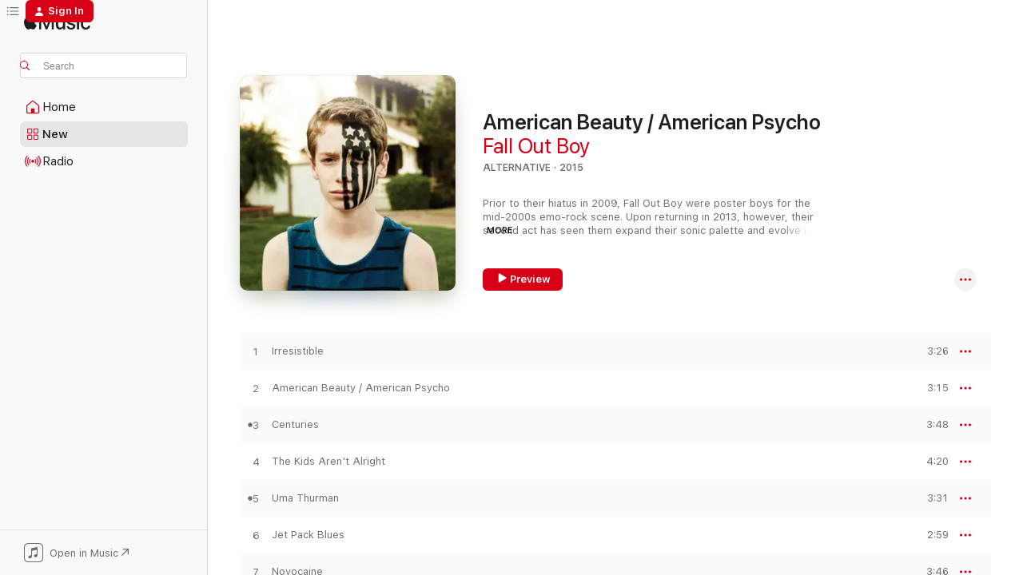

--- FILE ---
content_type: text/html
request_url: https://music.apple.com/us/album/centuries/948754194?app=music&i=948754235&mt=1
body_size: 28976
content:
<!DOCTYPE html>
<html dir="ltr" lang="en-US">
    <head>
        <!-- prettier-ignore -->
        <meta charset="utf-8">
        <!-- prettier-ignore -->
        <meta http-equiv="X-UA-Compatible" content="IE=edge">
        <!-- prettier-ignore -->
        <meta
            name="viewport"
            content="width=device-width,initial-scale=1,interactive-widget=resizes-content"
        >
        <!-- prettier-ignore -->
        <meta name="applicable-device" content="pc,mobile">
        <!-- prettier-ignore -->
        <meta name="referrer" content="strict-origin">
        <!-- prettier-ignore -->
        <link
            rel="apple-touch-icon"
            sizes="180x180"
            href="/assets/favicon/favicon-180.png"
        >
        <!-- prettier-ignore -->
        <link
            rel="icon"
            type="image/png"
            sizes="32x32"
            href="/assets/favicon/favicon-32.png"
        >
        <!-- prettier-ignore -->
        <link
            rel="icon"
            type="image/png"
            sizes="16x16"
            href="/assets/favicon/favicon-16.png"
        >
        <!-- prettier-ignore -->
        <link
            rel="mask-icon"
            href="/assets/favicon/favicon.svg"
            color="#fa233b"
        >
        <!-- prettier-ignore -->
        <link rel="manifest" href="/manifest.json">

        <title>‎Apple Music - Web Player</title><!-- HEAD_svelte-1cypuwr_START --><link rel="preconnect" href="//www.apple.com/wss/fonts" crossorigin="anonymous"><link rel="stylesheet" href="//www.apple.com/wss/fonts?families=SF+Pro,v4%7CSF+Pro+Icons,v1&amp;display=swap" type="text/css" referrerpolicy="strict-origin-when-cross-origin"><!-- HEAD_svelte-1cypuwr_END --><!-- HEAD_svelte-eg3hvx_START -->    <meta name="description" content="Listen to millions of songs, watch music videos, and experience live performances all on Apple Music. Play on web, in app, or on Android with your subscription.">  <link rel="canonical" href="https://music.apple.com/us/album/american-beauty-american-psycho/1440826504">     <meta name="al:ios:app_store_id" content="1108187390"> <meta name="al:ios:app_name" content="Apple Music">  <meta name="apple:title" content="Apple Music - Web Player"> <meta name="apple:description" content="Listen to millions of songs, watch music videos, and experience live performances all on Apple Music. Play on web, in app, or on Android with your subscription.">   <meta property="og:title" content="Apple Music Web Player"> <meta property="og:description" content="Listen to millions of songs all ad-free on Apple Music."> <meta property="og:site_name" content="Apple Music - Web Player"> <meta property="og:url" content="https://music.apple.com/us/album/american-beauty-american-psycho/1440826504"> <meta property="og:image" content="https://music.apple.com/assets/meta/apple-music.png"> <meta property="og:image:secure_url" content="https://music.apple.com/assets/meta/apple-music.png"> <meta property="og:image:alt" content="Apple Music Web Player"> <meta property="og:image:width" content="1200"> <meta property="og:image:height" content="630"> <meta property="og:image:type" content="image/png">  <meta property="og:locale" content="en_US">        <meta name="twitter:title" content="Apple Music Web Player"> <meta name="twitter:description" content="Listen to millions of songs all ad-free on Apple Music."> <meta name="twitter:site" content="@AppleMusic"> <meta name="twitter:image" content="https://music.apple.com/assets/meta/apple-music.png"> <meta name="twitter:image:alt" content="Apple Music Web Player"> <meta name="twitter:card" content="summary_large_image">         <!-- HEAD_svelte-eg3hvx_END -->
      <script type="module" crossorigin src="/assets/index~8a6f659a1b.js"></script>
      <link rel="stylesheet" href="/assets/index~99bed3cf08.css">
      <script type="module">import.meta.url;import("_").catch(()=>1);async function* g(){};window.__vite_is_modern_browser=true;</script>
      <script type="module">!function(){if(window.__vite_is_modern_browser)return;console.warn("vite: loading legacy chunks, syntax error above and the same error below should be ignored");var e=document.getElementById("vite-legacy-polyfill"),n=document.createElement("script");n.src=e.src,n.onload=function(){System.import(document.getElementById('vite-legacy-entry').getAttribute('data-src'))},document.body.appendChild(n)}();</script>
    </head>
    <body>
        <script src="/assets/focus-visible/focus-visible.min.js"></script>
        
        <script
            async
            src="/includes/js-cdn/musickit/v3/amp/musickit.js"
        ></script>
        <script
            type="module"
            async
            src="/includes/js-cdn/musickit/v3/components/musickit-components/musickit-components.esm.js"
        ></script>
        <script
            nomodule
            async
            src="/includes/js-cdn/musickit/v3/components/musickit-components/musickit-components.js"
        ></script>
        <svg style="display: none" xmlns="http://www.w3.org/2000/svg">
            <symbol id="play-circle-fill" viewBox="0 0 60 60">
                <path
                    class="icon-circle-fill__circle"
                    fill="var(--iconCircleFillBG, transparent)"
                    d="M30 60c16.411 0 30-13.617 30-30C60 13.588 46.382 0 29.971 0 13.588 0 .001 13.588.001 30c0 16.383 13.617 30 30 30Z"
                />
                <path
                    fill="var(--iconFillArrow, var(--keyColor, black))"
                    d="M24.411 41.853c-1.41.853-3.028.177-3.028-1.294V19.47c0-1.44 1.735-2.058 3.028-1.294l17.265 10.235a1.89 1.89 0 0 1 0 3.265L24.411 41.853Z"
                />
            </symbol>
        </svg>
        <div class="body-container">
              <div class="app-container svelte-t3vj1e" data-testid="app-container">   <div class="header svelte-rjjbqs" data-testid="header"><nav data-testid="navigation" class="navigation svelte-13li0vp"><div class="navigation__header svelte-13li0vp"><div data-testid="logo" class="logo svelte-1o7dz8w"> <a aria-label="Apple Music" role="img" href="https://music.apple.com/us/home" class="svelte-1o7dz8w"><svg height="20" viewBox="0 0 83 20" width="83" xmlns="http://www.w3.org/2000/svg" class="logo" aria-hidden="true"><path d="M34.752 19.746V6.243h-.088l-5.433 13.503h-2.074L21.711 6.243h-.087v13.503h-2.548V1.399h3.235l5.833 14.621h.1l5.82-14.62h3.248v18.347h-2.56zm16.649 0h-2.586v-2.263h-.062c-.725 1.602-2.061 2.504-4.072 2.504-2.86 0-4.61-1.894-4.61-4.958V6.37h2.698v8.125c0 2.034.95 3.127 2.81 3.127 1.95 0 3.124-1.373 3.124-3.458V6.37H51.4v13.376zm7.394-13.618c3.06 0 5.046 1.73 5.134 4.196h-2.536c-.15-1.296-1.087-2.11-2.598-2.11-1.462 0-2.436.724-2.436 1.793 0 .839.6 1.41 2.023 1.741l2.136.496c2.686.636 3.71 1.704 3.71 3.636 0 2.442-2.236 4.12-5.333 4.12-3.285 0-5.26-1.64-5.509-4.183h2.673c.25 1.398 1.187 2.085 2.836 2.085 1.623 0 2.623-.687 2.623-1.78 0-.865-.487-1.373-1.924-1.704l-2.136-.508c-2.498-.585-3.735-1.806-3.735-3.75 0-2.391 2.049-4.032 5.072-4.032zM66.1 2.836c0-.878.7-1.577 1.561-1.577.862 0 1.55.7 1.55 1.577 0 .864-.688 1.576-1.55 1.576a1.573 1.573 0 0 1-1.56-1.576zm.212 3.534h2.698v13.376h-2.698zm14.089 4.603c-.275-1.424-1.324-2.556-3.085-2.556-2.086 0-3.46 1.767-3.46 4.64 0 2.938 1.386 4.642 3.485 4.642 1.66 0 2.748-.928 3.06-2.48H83C82.713 18.067 80.477 20 77.317 20c-3.76 0-6.208-2.62-6.208-6.942 0-4.247 2.448-6.93 6.183-6.93 3.385 0 5.446 2.213 5.683 4.845h-2.573zM10.824 3.189c-.698.834-1.805 1.496-2.913 1.398-.145-1.128.41-2.33 1.036-3.065C9.644.662 10.848.05 11.835 0c.121 1.178-.336 2.33-1.01 3.19zm.999 1.619c.624.049 2.425.244 3.578 1.98-.096.074-2.137 1.272-2.113 3.79.024 3.01 2.593 4.012 2.617 4.037-.024.074-.407 1.419-1.344 2.812-.817 1.224-1.657 2.422-3.002 2.447-1.297.024-1.73-.783-3.218-.783-1.489 0-1.97.758-3.194.807-1.297.048-2.28-1.297-3.097-2.52C.368 14.908-.904 10.408.825 7.375c.84-1.516 2.377-2.47 4.034-2.495 1.273-.023 2.45.857 3.218.857.769 0 2.137-1.027 3.746-.93z"></path></svg></a>   </div> <div class="search-input-wrapper svelte-nrtdem" data-testid="search-input"><div data-testid="amp-search-input" aria-controls="search-suggestions" aria-expanded="false" aria-haspopup="listbox" aria-owns="search-suggestions" class="search-input-container svelte-rg26q6" tabindex="-1" role=""><div class="flex-container svelte-rg26q6"><form id="search-input-form" class="svelte-rg26q6"><svg height="16" width="16" viewBox="0 0 16 16" class="search-svg" aria-hidden="true"><path d="M11.87 10.835c.018.015.035.03.051.047l3.864 3.863a.735.735 0 1 1-1.04 1.04l-3.863-3.864a.744.744 0 0 1-.047-.051 6.667 6.667 0 1 1 1.035-1.035zM6.667 12a5.333 5.333 0 1 0 0-10.667 5.333 5.333 0 0 0 0 10.667z"></path></svg> <input aria-autocomplete="list" aria-multiline="false" aria-controls="search-suggestions" aria-label="Search" placeholder="Search" spellcheck="false" autocomplete="off" autocorrect="off" autocapitalize="off" type="text" inputmode="search" class="search-input__text-field svelte-rg26q6" data-testid="search-input__text-field"></form> </div> <div data-testid="search-scope-bar"></div>   </div> </div></div> <div data-testid="navigation-content" class="navigation__content svelte-13li0vp" id="navigation" aria-hidden="false"><div class="navigation__scrollable-container svelte-13li0vp"><div data-testid="navigation-items-primary" class="navigation-items navigation-items--primary svelte-ng61m8"> <ul class="navigation-items__list svelte-ng61m8">  <li class="navigation-item navigation-item__home svelte-1a5yt87" aria-selected="false" data-testid="navigation-item"> <a href="https://music.apple.com/us/home" class="navigation-item__link svelte-1a5yt87" role="button" data-testid="home" aria-pressed="false"><div class="navigation-item__content svelte-zhx7t9"> <span class="navigation-item__icon svelte-zhx7t9"> <svg width="24" height="24" viewBox="0 0 24 24" xmlns="http://www.w3.org/2000/svg" aria-hidden="true"><path d="M5.93 20.16a1.94 1.94 0 0 1-1.43-.502c-.334-.335-.502-.794-.502-1.393v-7.142c0-.362.062-.688.177-.953.123-.264.326-.529.6-.75l6.145-5.157c.176-.141.344-.247.52-.318.176-.07.362-.105.564-.105.194 0 .388.035.565.105.176.07.352.177.52.318l6.146 5.158c.273.23.467.476.59.75.124.264.177.59.177.96v7.134c0 .59-.159 1.058-.503 1.393-.335.335-.811.503-1.428.503H5.929Zm12.14-1.172c.221 0 .406-.07.547-.212a.688.688 0 0 0 .22-.511v-7.142c0-.177-.026-.344-.087-.459a.97.97 0 0 0-.265-.353l-6.154-5.149a.756.756 0 0 0-.177-.115.37.37 0 0 0-.15-.035.37.37 0 0 0-.158.035l-.177.115-6.145 5.15a.982.982 0 0 0-.274.352 1.13 1.13 0 0 0-.088.468v7.133c0 .203.08.379.23.511a.744.744 0 0 0 .546.212h12.133Zm-8.323-4.7c0-.176.062-.326.177-.432a.6.6 0 0 1 .423-.159h3.315c.176 0 .326.053.432.16s.159.255.159.431v4.973H9.756v-4.973Z"></path></svg> </span> <span class="navigation-item__label svelte-zhx7t9"> Home </span> </div></a>  </li>  <li class="navigation-item navigation-item__new svelte-1a5yt87" aria-selected="false" data-testid="navigation-item"> <a href="https://music.apple.com/us/new" class="navigation-item__link svelte-1a5yt87" role="button" data-testid="new" aria-pressed="false"><div class="navigation-item__content svelte-zhx7t9"> <span class="navigation-item__icon svelte-zhx7t9"> <svg height="24" viewBox="0 0 24 24" width="24" aria-hidden="true"><path d="M9.92 11.354c.966 0 1.453-.487 1.453-1.49v-3.4c0-1.004-.487-1.483-1.453-1.483H6.452C5.487 4.981 5 5.46 5 6.464v3.4c0 1.003.487 1.49 1.452 1.49zm7.628 0c.965 0 1.452-.487 1.452-1.49v-3.4c0-1.004-.487-1.483-1.452-1.483h-3.46c-.974 0-1.46.479-1.46 1.483v3.4c0 1.003.486 1.49 1.46 1.49zm-7.65-1.073h-3.43c-.266 0-.396-.137-.396-.418v-3.4c0-.273.13-.41.396-.41h3.43c.265 0 .402.137.402.41v3.4c0 .281-.137.418-.403.418zm7.634 0h-3.43c-.273 0-.402-.137-.402-.418v-3.4c0-.273.129-.41.403-.41h3.43c.265 0 .395.137.395.41v3.4c0 .281-.13.418-.396.418zm-7.612 8.7c.966 0 1.453-.48 1.453-1.483v-3.407c0-.996-.487-1.483-1.453-1.483H6.452c-.965 0-1.452.487-1.452 1.483v3.407c0 1.004.487 1.483 1.452 1.483zm7.628 0c.965 0 1.452-.48 1.452-1.483v-3.407c0-.996-.487-1.483-1.452-1.483h-3.46c-.974 0-1.46.487-1.46 1.483v3.407c0 1.004.486 1.483 1.46 1.483zm-7.65-1.072h-3.43c-.266 0-.396-.137-.396-.41v-3.4c0-.282.13-.418.396-.418h3.43c.265 0 .402.136.402.418v3.4c0 .273-.137.41-.403.41zm7.634 0h-3.43c-.273 0-.402-.137-.402-.41v-3.4c0-.282.129-.418.403-.418h3.43c.265 0 .395.136.395.418v3.4c0 .273-.13.41-.396.41z" fill-opacity=".95"></path></svg> </span> <span class="navigation-item__label svelte-zhx7t9"> New </span> </div></a>  </li>  <li class="navigation-item navigation-item__radio svelte-1a5yt87" aria-selected="false" data-testid="navigation-item"> <a href="https://music.apple.com/us/radio" class="navigation-item__link svelte-1a5yt87" role="button" data-testid="radio" aria-pressed="false"><div class="navigation-item__content svelte-zhx7t9"> <span class="navigation-item__icon svelte-zhx7t9"> <svg width="24" height="24" viewBox="0 0 24 24" xmlns="http://www.w3.org/2000/svg" aria-hidden="true"><path d="M19.359 18.57C21.033 16.818 22 14.461 22 11.89s-.967-4.93-2.641-6.68c-.276-.292-.653-.26-.868-.023-.222.246-.176.591.085.868 1.466 1.535 2.272 3.593 2.272 5.835 0 2.241-.806 4.3-2.272 5.835-.261.268-.307.621-.085.86.215.245.592.276.868-.016zm-13.85.014c.222-.238.176-.59-.085-.86-1.474-1.535-2.272-3.593-2.272-5.834 0-2.242.798-4.3 2.272-5.835.261-.277.307-.622.085-.868-.215-.238-.592-.269-.868.023C2.967 6.96 2 9.318 2 11.89s.967 4.929 2.641 6.68c.276.29.653.26.868.014zm1.957-1.873c.223-.253.162-.583-.1-.867-.951-1.068-1.473-2.45-1.473-3.954 0-1.505.522-2.887 1.474-3.954.26-.284.322-.614.1-.876-.23-.26-.622-.26-.891.039-1.175 1.274-1.827 2.963-1.827 4.79 0 1.82.652 3.517 1.827 4.784.269.3.66.307.89.038zm9.958-.038c1.175-1.267 1.827-2.964 1.827-4.783 0-1.828-.652-3.517-1.827-4.791-.269-.3-.66-.3-.89-.039-.23.262-.162.592.092.876.96 1.067 1.481 2.449 1.481 3.954 0 1.504-.522 2.886-1.481 3.954-.254.284-.323.614-.092.867.23.269.621.261.89-.038zm-8.061-1.966c.23-.26.13-.568-.092-.883-.415-.522-.63-1.197-.63-1.934 0-.737.215-1.413.63-1.943.222-.307.322-.614.092-.875s-.653-.261-.906.054a4.385 4.385 0 0 0-.968 2.764 4.38 4.38 0 0 0 .968 2.756c.253.322.675.322.906.061zm6.18-.061a4.38 4.38 0 0 0 .968-2.756 4.385 4.385 0 0 0-.968-2.764c-.253-.315-.675-.315-.906-.054-.23.261-.138.568.092.875.415.53.63 1.206.63 1.943 0 .737-.215 1.412-.63 1.934-.23.315-.322.622-.092.883s.653.261.906-.061zm-3.547-.967c.96 0 1.789-.814 1.789-1.797s-.83-1.789-1.789-1.789c-.96 0-1.781.806-1.781 1.789 0 .983.821 1.797 1.781 1.797z"></path></svg> </span> <span class="navigation-item__label svelte-zhx7t9"> Radio </span> </div></a>  </li>  <li class="navigation-item navigation-item__search svelte-1a5yt87" aria-selected="false" data-testid="navigation-item"> <a href="https://music.apple.com/us/search" class="navigation-item__link svelte-1a5yt87" role="button" data-testid="search" aria-pressed="false"><div class="navigation-item__content svelte-zhx7t9"> <span class="navigation-item__icon svelte-zhx7t9"> <svg height="24" viewBox="0 0 24 24" width="24" aria-hidden="true"><path d="M17.979 18.553c.476 0 .813-.366.813-.835a.807.807 0 0 0-.235-.586l-3.45-3.457a5.61 5.61 0 0 0 1.158-3.413c0-3.098-2.535-5.633-5.633-5.633C7.542 4.63 5 7.156 5 10.262c0 3.098 2.534 5.632 5.632 5.632a5.614 5.614 0 0 0 3.274-1.055l3.472 3.472a.835.835 0 0 0 .6.242zm-7.347-3.875c-2.417 0-4.416-2-4.416-4.416 0-2.417 2-4.417 4.416-4.417 2.417 0 4.417 2 4.417 4.417s-2 4.416-4.417 4.416z" fill-opacity=".95"></path></svg> </span> <span class="navigation-item__label svelte-zhx7t9"> Search </span> </div></a>  </li></ul> </div>   </div> <div class="navigation__native-cta"><div slot="native-cta"><div data-testid="native-cta" class="native-cta svelte-6xh86f  native-cta--authenticated"><button class="native-cta__button svelte-6xh86f" data-testid="native-cta-button"><span class="native-cta__app-icon svelte-6xh86f"><svg width="24" height="24" xmlns="http://www.w3.org/2000/svg" xml:space="preserve" style="fill-rule:evenodd;clip-rule:evenodd;stroke-linejoin:round;stroke-miterlimit:2" viewBox="0 0 24 24" slot="app-icon" aria-hidden="true"><path d="M22.567 1.496C21.448.393 19.956.045 17.293.045H6.566c-2.508 0-4.028.376-5.12 1.465C.344 2.601 0 4.09 0 6.611v10.727c0 2.695.33 4.18 1.432 5.257 1.106 1.103 2.595 1.45 5.275 1.45h10.586c2.663 0 4.169-.347 5.274-1.45C23.656 21.504 24 20.033 24 17.338V6.752c0-2.694-.344-4.179-1.433-5.256Zm.411 4.9v11.299c0 1.898-.338 3.286-1.188 4.137-.851.864-2.256 1.191-4.141 1.191H6.35c-1.884 0-3.303-.341-4.154-1.191-.85-.851-1.174-2.239-1.174-4.137V6.54c0-2.014.324-3.445 1.16-4.295.851-.864 2.312-1.177 4.313-1.177h11.154c1.885 0 3.29.341 4.141 1.191.864.85 1.188 2.239 1.188 4.137Z" style="fill-rule:nonzero"></path><path d="M7.413 19.255c.987 0 2.48-.728 2.48-2.672v-6.385c0-.35.063-.428.378-.494l5.298-1.095c.351-.067.534.025.534.333l.035 4.286c0 .337-.182.586-.53.652l-1.014.228c-1.361.3-2.007.923-2.007 1.937 0 1.017.79 1.748 1.926 1.748.986 0 2.444-.679 2.444-2.64V5.654c0-.636-.279-.821-1.016-.66L9.646 6.298c-.448.091-.674.329-.674.699l.035 7.697c0 .336-.148.546-.446.613l-1.067.21c-1.329.266-1.986.93-1.986 1.993 0 1.017.786 1.745 1.905 1.745Z" style="fill-rule:nonzero"></path></svg></span> <span class="native-cta__label svelte-6xh86f">Open in Music</span> <span class="native-cta__arrow svelte-6xh86f"><svg height="16" width="16" viewBox="0 0 16 16" class="native-cta-action" aria-hidden="true"><path d="M1.559 16 13.795 3.764v8.962H16V0H3.274v2.205h8.962L0 14.441 1.559 16z"></path></svg></span></button> </div>  </div></div></div> </nav> </div>  <div class="player-bar player-bar__floating-player svelte-1rr9v04" data-testid="player-bar" aria-label="Music controls" aria-hidden="false">   </div>   <div id="scrollable-page" class="scrollable-page svelte-mt0bfj" data-main-content data-testid="main-section" aria-hidden="false"><main data-testid="main" class="svelte-bzjlhs"><div class="content-container svelte-bzjlhs" data-testid="content-container"><div class="search-input-wrapper svelte-nrtdem" data-testid="search-input"><div data-testid="amp-search-input" aria-controls="search-suggestions" aria-expanded="false" aria-haspopup="listbox" aria-owns="search-suggestions" class="search-input-container svelte-rg26q6" tabindex="-1" role=""><div class="flex-container svelte-rg26q6"><form id="search-input-form" class="svelte-rg26q6"><svg height="16" width="16" viewBox="0 0 16 16" class="search-svg" aria-hidden="true"><path d="M11.87 10.835c.018.015.035.03.051.047l3.864 3.863a.735.735 0 1 1-1.04 1.04l-3.863-3.864a.744.744 0 0 1-.047-.051 6.667 6.667 0 1 1 1.035-1.035zM6.667 12a5.333 5.333 0 1 0 0-10.667 5.333 5.333 0 0 0 0 10.667z"></path></svg> <input value="" aria-autocomplete="list" aria-multiline="false" aria-controls="search-suggestions" aria-label="Search" placeholder="Search" spellcheck="false" autocomplete="off" autocorrect="off" autocapitalize="off" type="text" inputmode="search" class="search-input__text-field svelte-rg26q6" data-testid="search-input__text-field"></form> </div> <div data-testid="search-scope-bar"> </div>   </div> </div>      <div class="section svelte-wa5vzl" data-testid="section-container" aria-label="Featured"> <div class="section-content svelte-wa5vzl" data-testid="section-content">  <div class="container-detail-header svelte-1uuona0" data-testid="container-detail-header"><div slot="artwork"><div class="artwork__radiosity svelte-1agpw2h"> <div data-testid="artwork-component" class="artwork-component artwork-component--aspect-ratio artwork-component--orientation-square svelte-uduhys        artwork-component--has-borders" style="
            --artwork-bg-color: #3b3a1b;
            --aspect-ratio: 1;
            --placeholder-bg-color: #3b3a1b;
       ">   <picture class="svelte-uduhys"><source sizes=" (max-width:1319px) 296px,(min-width:1320px) and (max-width:1679px) 316px,316px" srcset="https://is1-ssl.mzstatic.com/image/thumb/Music124/v4/ea/5f/87/ea5f87ea-4bc3-0e01-456c-37401a4268f2/14UMGIM60337.rgb.jpg/296x296bb.webp 296w,https://is1-ssl.mzstatic.com/image/thumb/Music124/v4/ea/5f/87/ea5f87ea-4bc3-0e01-456c-37401a4268f2/14UMGIM60337.rgb.jpg/316x316bb.webp 316w,https://is1-ssl.mzstatic.com/image/thumb/Music124/v4/ea/5f/87/ea5f87ea-4bc3-0e01-456c-37401a4268f2/14UMGIM60337.rgb.jpg/592x592bb.webp 592w,https://is1-ssl.mzstatic.com/image/thumb/Music124/v4/ea/5f/87/ea5f87ea-4bc3-0e01-456c-37401a4268f2/14UMGIM60337.rgb.jpg/632x632bb.webp 632w" type="image/webp"> <source sizes=" (max-width:1319px) 296px,(min-width:1320px) and (max-width:1679px) 316px,316px" srcset="https://is1-ssl.mzstatic.com/image/thumb/Music124/v4/ea/5f/87/ea5f87ea-4bc3-0e01-456c-37401a4268f2/14UMGIM60337.rgb.jpg/296x296bb-60.jpg 296w,https://is1-ssl.mzstatic.com/image/thumb/Music124/v4/ea/5f/87/ea5f87ea-4bc3-0e01-456c-37401a4268f2/14UMGIM60337.rgb.jpg/316x316bb-60.jpg 316w,https://is1-ssl.mzstatic.com/image/thumb/Music124/v4/ea/5f/87/ea5f87ea-4bc3-0e01-456c-37401a4268f2/14UMGIM60337.rgb.jpg/592x592bb-60.jpg 592w,https://is1-ssl.mzstatic.com/image/thumb/Music124/v4/ea/5f/87/ea5f87ea-4bc3-0e01-456c-37401a4268f2/14UMGIM60337.rgb.jpg/632x632bb-60.jpg 632w" type="image/jpeg"> <img alt="" class="artwork-component__contents artwork-component__image svelte-uduhys" loading="lazy" src="/assets/artwork/1x1.gif" role="presentation" decoding="async" width="316" height="316" fetchpriority="auto" style="opacity: 1;"></picture> </div></div> <div class="artwork-container svelte-r6ug84"><div data-testid="artwork-component" class="artwork-component artwork-component--aspect-ratio artwork-component--orientation-square svelte-uduhys        artwork-component--has-borders" style="
            --artwork-bg-color: #e8e0cb;
            --aspect-ratio: 1;
            --placeholder-bg-color: #e8e0cb;
       ">   <picture class="svelte-uduhys"><source sizes=" (max-width:1319px) 296px,(min-width:1320px) and (max-width:1679px) 316px,316px" srcset="https://is1-ssl.mzstatic.com/image/thumb/Video221/v4/15/6d/41/156d41f6-2af0-148a-e111-f1c96113646d/Jobb997c600-9881-4508-b64c-a879e46d74bc-185081588-PreviewImage_Preview_Image_Intermediate_nonvideo_sdr_362067481_2042259118-Time1738637393798.png/296x296bb.webp 296w,https://is1-ssl.mzstatic.com/image/thumb/Video221/v4/15/6d/41/156d41f6-2af0-148a-e111-f1c96113646d/Jobb997c600-9881-4508-b64c-a879e46d74bc-185081588-PreviewImage_Preview_Image_Intermediate_nonvideo_sdr_362067481_2042259118-Time1738637393798.png/316x316bb.webp 316w,https://is1-ssl.mzstatic.com/image/thumb/Video221/v4/15/6d/41/156d41f6-2af0-148a-e111-f1c96113646d/Jobb997c600-9881-4508-b64c-a879e46d74bc-185081588-PreviewImage_Preview_Image_Intermediate_nonvideo_sdr_362067481_2042259118-Time1738637393798.png/592x592bb.webp 592w,https://is1-ssl.mzstatic.com/image/thumb/Video221/v4/15/6d/41/156d41f6-2af0-148a-e111-f1c96113646d/Jobb997c600-9881-4508-b64c-a879e46d74bc-185081588-PreviewImage_Preview_Image_Intermediate_nonvideo_sdr_362067481_2042259118-Time1738637393798.png/632x632bb.webp 632w" type="image/webp"> <source sizes=" (max-width:1319px) 296px,(min-width:1320px) and (max-width:1679px) 316px,316px" srcset="https://is1-ssl.mzstatic.com/image/thumb/Video221/v4/15/6d/41/156d41f6-2af0-148a-e111-f1c96113646d/Jobb997c600-9881-4508-b64c-a879e46d74bc-185081588-PreviewImage_Preview_Image_Intermediate_nonvideo_sdr_362067481_2042259118-Time1738637393798.png/296x296bb-60.jpg 296w,https://is1-ssl.mzstatic.com/image/thumb/Video221/v4/15/6d/41/156d41f6-2af0-148a-e111-f1c96113646d/Jobb997c600-9881-4508-b64c-a879e46d74bc-185081588-PreviewImage_Preview_Image_Intermediate_nonvideo_sdr_362067481_2042259118-Time1738637393798.png/316x316bb-60.jpg 316w,https://is1-ssl.mzstatic.com/image/thumb/Video221/v4/15/6d/41/156d41f6-2af0-148a-e111-f1c96113646d/Jobb997c600-9881-4508-b64c-a879e46d74bc-185081588-PreviewImage_Preview_Image_Intermediate_nonvideo_sdr_362067481_2042259118-Time1738637393798.png/592x592bb-60.jpg 592w,https://is1-ssl.mzstatic.com/image/thumb/Video221/v4/15/6d/41/156d41f6-2af0-148a-e111-f1c96113646d/Jobb997c600-9881-4508-b64c-a879e46d74bc-185081588-PreviewImage_Preview_Image_Intermediate_nonvideo_sdr_362067481_2042259118-Time1738637393798.png/632x632bb-60.jpg 632w" type="image/jpeg"> <img alt="American Beauty / American Psycho" class="artwork-component__contents artwork-component__image svelte-uduhys" loading="lazy" src="/assets/artwork/1x1.gif" role="presentation" decoding="async" width="316" height="316" fetchpriority="auto" style="opacity: 1;"></picture> </div> <div data-testid="video-artwork" class="video-artwork__container svelte-r6ug84"><amp-ambient-video class="editorial-video svelte-k5wvu3" src="https://mvod.itunes.apple.com/itunes-assets/HLSVideo221/v4/74/55/3b/74553bcd-b01d-4144-a79b-774311bfa1db/P994736319_default.m3u8" playing="false" data-playing="false" data-testid="ambient-video-player" aria-hidden="true"></amp-ambient-video></div></div></div> <div class="headings svelte-1uuona0"> <h1 class="headings__title svelte-1uuona0" data-testid="non-editable-product-title"><span dir="auto">American Beauty / American Psycho</span> <span class="headings__badges svelte-1uuona0">   </span></h1> <div class="headings__subtitles svelte-1uuona0" data-testid="product-subtitles"> <a data-testid="click-action" class="click-action svelte-c0t0j2" href="https://music.apple.com/us/artist/fall-out-boy/28673423">Fall Out Boy</a> </div> <div class="headings__tertiary-titles"> </div> <div class="headings__metadata-bottom svelte-1uuona0">ALTERNATIVE · 2015 </div></div> <div class="description svelte-1uuona0" data-testid="description">  <div class="truncate-wrapper svelte-1ji3yu5"><p data-testid="truncate-text" dir="auto" class="content svelte-1ji3yu5" style="--lines: 3; --line-height: var(--lineHeight, 16); --link-length: 4;"><!-- HTML_TAG_START -->Prior to their hiatus in 2009, Fall Out Boy were poster boys for the mid-2000s emo-rock scene. Upon returning in 2013, however, their second act has seen them expand their sonic palette and evolve into one of mainstream music’s most forward-thinking and progressive acts, traversing and incorporating genres at will. 

Wise enough to realize that by 2013 the scene had changed irrevocably since the mid-2000s, the band chose to evolve rather than die, with that year’s <i>Save Rock and Roll</i> striking a middle ground between the emo-rock anthems of their past and the more hip-hop and pop-leaning charts of the mid-’10s. 

The evolution continued on <i>American Beauty / American Psycho</i>, with the band enlisting producer Jake Sinclair, whose engineering and production credits include Sia, Keith Urban, and Taylor Swift amongst more rock-oriented acts like Weezer and Panic! At the Disco.

The album draws on hip-hop’s penchant for sampling, with Mötley Crüe’s “Too Fast for Love” pulsing through the electro-punk title track (which was produced by French DJ SebastiAn), while “Uma Thurman” incorporates the theme from <i>The Munsters</i>, and Suzanne Vega’s “Tom’s Diner” features in “Centuries.”

That Fall Out Boy can pull off the merging of such production techniques with rock anthems (“Immortals,” “Centuries”) without losing their identity is down to several factors, starting with the fact that their transition to this point has been gradual, starting as far back as their dalliances with R&amp;B and soul on 2007’s <i>Infinity on High</i>. And then there’s Patrick Stump’s vocals, elastic enough to command the band’s bombastic moments as easily as the electro-fueled “Jet Pack Blues,” and the glue that makes it all sound like one coherent piece of work.

Finally you have bassist/lyricist Pete Wentz’s ever-evocative lyrics, which verge from fury and sadness at the police killing of Trayvon Martin (“Novocaine”) to his uncanny knack for capturing the heady highs and lows of romance, as in “Favorite Record”: “You were the song stuck in my head/Every song that I’ve ever loved.”

The end result is an album that bears only a passing resemblance to 2003’s <i>Take This to Your Grave</i>, yet somehow feels like the work of the same group.<!-- HTML_TAG_END --></p> </div> </div> <div class="primary-actions svelte-1uuona0"><div class="primary-actions__button primary-actions__button--play svelte-1uuona0"><div data-testid="button-action" class="button svelte-rka6wn primary"><button data-testid="click-action" class="click-action svelte-c0t0j2" aria-label="" ><span class="icon svelte-rka6wn" data-testid="play-icon"><svg height="16" viewBox="0 0 16 16" width="16"><path d="m4.4 15.14 10.386-6.096c.842-.459.794-1.64 0-2.097L4.401.85c-.87-.53-2-.12-2 .82v12.625c0 .966 1.06 1.4 2 .844z"></path></svg></span>  Preview</button> </div> </div> <div class="primary-actions__button primary-actions__button--shuffle svelte-1uuona0"> </div></div> <div class="secondary-actions svelte-1uuona0"><div class="secondary-actions svelte-1agpw2h" slot="secondary-actions">  <div class="cloud-buttons svelte-u0auos" data-testid="cloud-buttons">  <amp-contextual-menu-button config="[object Object]" class="svelte-1sn4kz"> <span aria-label="MORE" class="more-button svelte-1sn4kz more-button--platter" data-testid="more-button" slot="trigger-content"><svg width="28" height="28" viewBox="0 0 28 28" class="glyph" xmlns="http://www.w3.org/2000/svg"><circle fill="var(--iconCircleFill, transparent)" cx="14" cy="14" r="14"></circle><path fill="var(--iconEllipsisFill, white)" d="M10.105 14c0-.87-.687-1.55-1.564-1.55-.862 0-1.557.695-1.557 1.55 0 .848.695 1.55 1.557 1.55.855 0 1.564-.702 1.564-1.55zm5.437 0c0-.87-.68-1.55-1.542-1.55A1.55 1.55 0 0012.45 14c0 .848.695 1.55 1.55 1.55.848 0 1.542-.702 1.542-1.55zm5.474 0c0-.87-.687-1.55-1.557-1.55-.87 0-1.564.695-1.564 1.55 0 .848.694 1.55 1.564 1.55.848 0 1.557-.702 1.557-1.55z"></path></svg></span> </amp-contextual-menu-button></div></div></div></div> </div>   </div><div class="section svelte-wa5vzl" data-testid="section-container"> <div class="section-content svelte-wa5vzl" data-testid="section-content">  <div class="placeholder-table svelte-wa5vzl"> <div><div class="placeholder-row svelte-wa5vzl placeholder-row--even placeholder-row--album"></div><div class="placeholder-row svelte-wa5vzl  placeholder-row--album"></div><div class="placeholder-row svelte-wa5vzl placeholder-row--even placeholder-row--album"></div><div class="placeholder-row svelte-wa5vzl  placeholder-row--album"></div><div class="placeholder-row svelte-wa5vzl placeholder-row--even placeholder-row--album"></div><div class="placeholder-row svelte-wa5vzl  placeholder-row--album"></div><div class="placeholder-row svelte-wa5vzl placeholder-row--even placeholder-row--album"></div><div class="placeholder-row svelte-wa5vzl  placeholder-row--album"></div><div class="placeholder-row svelte-wa5vzl placeholder-row--even placeholder-row--album"></div><div class="placeholder-row svelte-wa5vzl  placeholder-row--album"></div><div class="placeholder-row svelte-wa5vzl placeholder-row--even placeholder-row--album"></div></div></div> </div>   </div><div class="section svelte-wa5vzl" data-testid="section-container"> <div class="section-content svelte-wa5vzl" data-testid="section-content"> <div class="tracklist-footer svelte-1tm9k9g tracklist-footer--album" data-testid="tracklist-footer"><div class="footer-body svelte-1tm9k9g"><p class="description svelte-1tm9k9g" data-testid="tracklist-footer-description">January 16, 2015
11 songs, 39 minutes
℗ 2015 Island Records, a division of UMG Recordings, Inc.</p>  <div class="tracklist-footer__native-cta-wrapper svelte-1tm9k9g"><div class="button svelte-yk984v       button--text-button" data-testid="button-base-wrapper"><button data-testid="button-base" aria-label="Also available in the iTunes Store" type="button"  class="svelte-yk984v link"> Also available in the iTunes Store <svg height="16" width="16" viewBox="0 0 16 16" class="web-to-native__action" aria-hidden="true" data-testid="cta-button-arrow-icon"><path d="M1.559 16 13.795 3.764v8.962H16V0H3.274v2.205h8.962L0 14.441 1.559 16z"></path></svg> </button> </div></div></div> <div class="tracklist-footer__friends svelte-1tm9k9g"> </div></div></div>   </div><div class="section svelte-wa5vzl      section--alternate" data-testid="section-container"> <div class="section-content svelte-wa5vzl" data-testid="section-content"> <div class="spacer-wrapper svelte-14fis98"></div></div>   </div><div class="section svelte-wa5vzl      section--alternate" data-testid="section-container" aria-label="Other Versions"> <div class="section-content svelte-wa5vzl" data-testid="section-content"><div class="header svelte-rnrb59">  <div class="header-title-wrapper svelte-rnrb59">   <h2 class="title svelte-rnrb59" data-testid="header-title"><span class="dir-wrapper" dir="auto">Other Versions</span></h2> </div>   </div>   <div class="svelte-1dd7dqt shelf"><section data-testid="shelf-component" class="shelf-grid shelf-grid--onhover svelte-12rmzef" style="
            --grid-max-content-xsmall: 144px; --grid-column-gap-xsmall: 10px; --grid-row-gap-xsmall: 24px; --grid-small: 4; --grid-column-gap-small: 20px; --grid-row-gap-small: 24px; --grid-medium: 5; --grid-column-gap-medium: 20px; --grid-row-gap-medium: 24px; --grid-large: 6; --grid-column-gap-large: 20px; --grid-row-gap-large: 24px; --grid-xlarge: 6; --grid-column-gap-xlarge: 20px; --grid-row-gap-xlarge: 24px;
            --grid-type: G;
            --grid-rows: 1;
            --standard-lockup-shadow-offset: 15px;
            
        "> <div class="shelf-grid__body svelte-12rmzef" data-testid="shelf-body">   <button disabled aria-label="Previous Page" type="button" class="shelf-grid-nav__arrow shelf-grid-nav__arrow--left svelte-1xmivhv" data-testid="shelf-button-left" style="--offset: 
                        calc(25px * -1);
                    ;"><svg viewBox="0 0 9 31" xmlns="http://www.w3.org/2000/svg"><path d="M5.275 29.46a1.61 1.61 0 0 0 1.456 1.077c1.018 0 1.772-.737 1.772-1.737 0-.526-.277-1.186-.449-1.62l-4.68-11.912L8.05 3.363c.172-.442.45-1.116.45-1.625A1.702 1.702 0 0 0 6.728.002a1.603 1.603 0 0 0-1.456 1.09L.675 12.774c-.301.775-.677 1.744-.677 2.495 0 .754.376 1.705.677 2.498L5.272 29.46Z"></path></svg></button> <ul slot="shelf-content" class="shelf-grid__list shelf-grid__list--grid-type-G shelf-grid__list--grid-rows-1 svelte-12rmzef" role="list" tabindex="-1" data-testid="shelf-item-list">   <li class="shelf-grid__list-item svelte-12rmzef" data-index="0" aria-hidden="true"><div class="svelte-12rmzef"><div class="square-lockup-wrapper" data-testid="square-lockup-wrapper">  <div class="product-lockup svelte-1tr6noh" aria-label="American Beauty / American Psycho, 11 songs" data-testid="product-lockup"><div class="product-lockup__artwork svelte-1tr6noh has-controls" aria-hidden="false"> <div data-testid="artwork-component" class="artwork-component artwork-component--aspect-ratio artwork-component--orientation-square svelte-uduhys    artwork-component--fullwidth    artwork-component--has-borders" style="
            --artwork-bg-color: #3b3a1b;
            --aspect-ratio: 1;
            --placeholder-bg-color: #3b3a1b;
       ">   <picture class="svelte-uduhys"><source sizes=" (max-width:1319px) 296px,(min-width:1320px) and (max-width:1679px) 316px,316px" srcset="https://is1-ssl.mzstatic.com/image/thumb/Music124/v4/ea/5f/87/ea5f87ea-4bc3-0e01-456c-37401a4268f2/14UMGIM60337.rgb.jpg/296x296bf.webp 296w,https://is1-ssl.mzstatic.com/image/thumb/Music124/v4/ea/5f/87/ea5f87ea-4bc3-0e01-456c-37401a4268f2/14UMGIM60337.rgb.jpg/316x316bf.webp 316w,https://is1-ssl.mzstatic.com/image/thumb/Music124/v4/ea/5f/87/ea5f87ea-4bc3-0e01-456c-37401a4268f2/14UMGIM60337.rgb.jpg/592x592bf.webp 592w,https://is1-ssl.mzstatic.com/image/thumb/Music124/v4/ea/5f/87/ea5f87ea-4bc3-0e01-456c-37401a4268f2/14UMGIM60337.rgb.jpg/632x632bf.webp 632w" type="image/webp"> <source sizes=" (max-width:1319px) 296px,(min-width:1320px) and (max-width:1679px) 316px,316px" srcset="https://is1-ssl.mzstatic.com/image/thumb/Music124/v4/ea/5f/87/ea5f87ea-4bc3-0e01-456c-37401a4268f2/14UMGIM60337.rgb.jpg/296x296bf-60.jpg 296w,https://is1-ssl.mzstatic.com/image/thumb/Music124/v4/ea/5f/87/ea5f87ea-4bc3-0e01-456c-37401a4268f2/14UMGIM60337.rgb.jpg/316x316bf-60.jpg 316w,https://is1-ssl.mzstatic.com/image/thumb/Music124/v4/ea/5f/87/ea5f87ea-4bc3-0e01-456c-37401a4268f2/14UMGIM60337.rgb.jpg/592x592bf-60.jpg 592w,https://is1-ssl.mzstatic.com/image/thumb/Music124/v4/ea/5f/87/ea5f87ea-4bc3-0e01-456c-37401a4268f2/14UMGIM60337.rgb.jpg/632x632bf-60.jpg 632w" type="image/jpeg"> <img alt="American Beauty / American Psycho" class="artwork-component__contents artwork-component__image svelte-uduhys" loading="lazy" src="/assets/artwork/1x1.gif" role="presentation" decoding="async" width="316" height="316" fetchpriority="auto" style="opacity: 1;"></picture> </div> <div class="square-lockup__social svelte-152pqr7" slot="artwork-metadata-overlay"></div> <div data-testid="lockup-control" class="product-lockup__controls svelte-1tr6noh"><a class="product-lockup__link svelte-1tr6noh" data-testid="product-lockup-link" aria-label="American Beauty / American Psycho, 11 songs" href="https://music.apple.com/us/album/american-beauty-american-psycho/1440826504">American Beauty / American Psycho</a> <div data-testid="play-button" class="product-lockup__play-button svelte-1tr6noh"><button aria-label="Play American Beauty / American Psycho" class="play-button svelte-19j07e7 play-button--platter" data-testid="play-button"><svg aria-hidden="true" class="icon play-svg" data-testid="play-icon" iconState="play"><use href="#play-circle-fill"></use></svg> </button> </div> <div data-testid="context-button" class="product-lockup__context-button svelte-1tr6noh"><div slot="context-button"><amp-contextual-menu-button config="[object Object]" class="svelte-1sn4kz"> <span aria-label="MORE" class="more-button svelte-1sn4kz more-button--platter  more-button--material" data-testid="more-button" slot="trigger-content"><svg width="28" height="28" viewBox="0 0 28 28" class="glyph" xmlns="http://www.w3.org/2000/svg"><circle fill="var(--iconCircleFill, transparent)" cx="14" cy="14" r="14"></circle><path fill="var(--iconEllipsisFill, white)" d="M10.105 14c0-.87-.687-1.55-1.564-1.55-.862 0-1.557.695-1.557 1.55 0 .848.695 1.55 1.557 1.55.855 0 1.564-.702 1.564-1.55zm5.437 0c0-.87-.68-1.55-1.542-1.55A1.55 1.55 0 0012.45 14c0 .848.695 1.55 1.55 1.55.848 0 1.542-.702 1.542-1.55zm5.474 0c0-.87-.687-1.55-1.557-1.55-.87 0-1.564.695-1.564 1.55 0 .848.694 1.55 1.564 1.55.848 0 1.557-.702 1.557-1.55z"></path></svg></span> </amp-contextual-menu-button></div></div></div></div> <div class="product-lockup__content svelte-1tr6noh"> <div class="product-lockup__content-details svelte-1tr6noh product-lockup__content-details--no-subtitle-link" dir="auto"><div class="product-lockup__title-link svelte-1tr6noh product-lockup__title-link--multiline"> <div class="multiline-clamp svelte-1a7gcr6 multiline-clamp--overflow   multiline-clamp--with-badge" style="--mc-lineClamp: var(--defaultClampOverride, 2);" role="text"> <span class="multiline-clamp__text svelte-1a7gcr6"><a href="https://music.apple.com/us/album/american-beauty-american-psycho/1440826504" data-testid="product-lockup-title" class="product-lockup__title svelte-1tr6noh">American Beauty / American Psycho</a></span><span class="multiline-clamp__badge svelte-1a7gcr6">  </span> </div> </div>  <p data-testid="product-lockup-subtitles" class="product-lockup__subtitle-links svelte-1tr6noh  product-lockup__subtitle-links--singlet"> <div class="multiline-clamp svelte-1a7gcr6 multiline-clamp--overflow" style="--mc-lineClamp: var(--defaultClampOverride, 1);" role="text"> <span class="multiline-clamp__text svelte-1a7gcr6"> <span data-testid="product-lockup-subtitle" class="product-lockup__subtitle svelte-1tr6noh">11 songs</span></span> </div></p></div></div> </div> </div> </div></li> </ul> <button aria-label="Next Page" type="button" class="shelf-grid-nav__arrow shelf-grid-nav__arrow--right svelte-1xmivhv" data-testid="shelf-button-right" style="--offset: 
                        calc(25px * -1);
                    ;"><svg viewBox="0 0 9 31" xmlns="http://www.w3.org/2000/svg"><path d="M5.275 29.46a1.61 1.61 0 0 0 1.456 1.077c1.018 0 1.772-.737 1.772-1.737 0-.526-.277-1.186-.449-1.62l-4.68-11.912L8.05 3.363c.172-.442.45-1.116.45-1.625A1.702 1.702 0 0 0 6.728.002a1.603 1.603 0 0 0-1.456 1.09L.675 12.774c-.301.775-.677 1.744-.677 2.495 0 .754.376 1.705.677 2.498L5.272 29.46Z"></path></svg></button></div> </section> </div></div>   </div><div class="section svelte-wa5vzl      section--alternate" data-testid="section-container" aria-label="Music Videos"> <div class="section-content svelte-wa5vzl" data-testid="section-content"><div class="header svelte-rnrb59">  <div class="header-title-wrapper svelte-rnrb59">   <h2 class="title svelte-rnrb59" data-testid="header-title"><span class="dir-wrapper" dir="auto">Music Videos</span></h2> </div>   </div>   <div class="svelte-1dd7dqt shelf"><section data-testid="shelf-component" class="shelf-grid shelf-grid--onhover svelte-12rmzef" style="
            --grid-max-content-xsmall: 298px; --grid-column-gap-xsmall: 10px; --grid-row-gap-xsmall: 24px; --grid-small: 2; --grid-column-gap-small: 20px; --grid-row-gap-small: 24px; --grid-medium: 3; --grid-column-gap-medium: 20px; --grid-row-gap-medium: 24px; --grid-large: 4; --grid-column-gap-large: 20px; --grid-row-gap-large: 24px; --grid-xlarge: 4; --grid-column-gap-xlarge: 20px; --grid-row-gap-xlarge: 24px;
            --grid-type: B;
            --grid-rows: 1;
            --standard-lockup-shadow-offset: 15px;
            
        "> <div class="shelf-grid__body svelte-12rmzef" data-testid="shelf-body">   <button disabled aria-label="Previous Page" type="button" class="shelf-grid-nav__arrow shelf-grid-nav__arrow--left svelte-1xmivhv" data-testid="shelf-button-left" style="--offset: 
                        calc(32px * -1);
                    ;"><svg viewBox="0 0 9 31" xmlns="http://www.w3.org/2000/svg"><path d="M5.275 29.46a1.61 1.61 0 0 0 1.456 1.077c1.018 0 1.772-.737 1.772-1.737 0-.526-.277-1.186-.449-1.62l-4.68-11.912L8.05 3.363c.172-.442.45-1.116.45-1.625A1.702 1.702 0 0 0 6.728.002a1.603 1.603 0 0 0-1.456 1.09L.675 12.774c-.301.775-.677 1.744-.677 2.495 0 .754.376 1.705.677 2.498L5.272 29.46Z"></path></svg></button> <ul slot="shelf-content" class="shelf-grid__list shelf-grid__list--grid-type-B shelf-grid__list--grid-rows-1 svelte-12rmzef" role="list" tabindex="-1" data-testid="shelf-item-list">   <li class="shelf-grid__list-item svelte-12rmzef" data-index="0" aria-hidden="true"><div class="svelte-12rmzef"><div class="vertical-video svelte-fjkqee vertical-video--large" data-testid="vertical-video"><div class="vertical-video__artwork-wrapper svelte-fjkqee" data-testid="vertical-video-artwork-wrapper"><a data-testid="click-action" class="click-action svelte-c0t0j2" href="https://music.apple.com/us/music-video/uma-thurman/1445129463"></a> <div data-testid="artwork-component" class="artwork-component artwork-component--aspect-ratio artwork-component--orientation-landscape svelte-uduhys    artwork-component--fullwidth    artwork-component--has-borders" style="
            --artwork-bg-color: #0c0d05;
            --aspect-ratio: 1.7777777777777777;
            --placeholder-bg-color: #0c0d05;
       ">   <picture class="svelte-uduhys"><source sizes=" (max-width:999px) 200px,(min-width:1000px) and (max-width:1319px) 290px,(min-width:1320px) and (max-width:1679px) 340px,340px" srcset="https://is1-ssl.mzstatic.com/image/thumb/Video7/v4/7d/d0/b6/7dd0b677-00d0-1de0-c16a-94d7179896fb/14UMGIM61163_1_1.jpg/200x113mv.webp 200w,https://is1-ssl.mzstatic.com/image/thumb/Video7/v4/7d/d0/b6/7dd0b677-00d0-1de0-c16a-94d7179896fb/14UMGIM61163_1_1.jpg/290x163mv.webp 290w,https://is1-ssl.mzstatic.com/image/thumb/Video7/v4/7d/d0/b6/7dd0b677-00d0-1de0-c16a-94d7179896fb/14UMGIM61163_1_1.jpg/340x191mv.webp 340w,https://is1-ssl.mzstatic.com/image/thumb/Video7/v4/7d/d0/b6/7dd0b677-00d0-1de0-c16a-94d7179896fb/14UMGIM61163_1_1.jpg/400x226mv.webp 400w,https://is1-ssl.mzstatic.com/image/thumb/Video7/v4/7d/d0/b6/7dd0b677-00d0-1de0-c16a-94d7179896fb/14UMGIM61163_1_1.jpg/580x326mv.webp 580w,https://is1-ssl.mzstatic.com/image/thumb/Video7/v4/7d/d0/b6/7dd0b677-00d0-1de0-c16a-94d7179896fb/14UMGIM61163_1_1.jpg/640x360mv.webp 640w" type="image/webp"> <source sizes=" (max-width:999px) 200px,(min-width:1000px) and (max-width:1319px) 290px,(min-width:1320px) and (max-width:1679px) 340px,340px" srcset="https://is1-ssl.mzstatic.com/image/thumb/Video7/v4/7d/d0/b6/7dd0b677-00d0-1de0-c16a-94d7179896fb/14UMGIM61163_1_1.jpg/200x113mv-60.jpg 200w,https://is1-ssl.mzstatic.com/image/thumb/Video7/v4/7d/d0/b6/7dd0b677-00d0-1de0-c16a-94d7179896fb/14UMGIM61163_1_1.jpg/290x163mv-60.jpg 290w,https://is1-ssl.mzstatic.com/image/thumb/Video7/v4/7d/d0/b6/7dd0b677-00d0-1de0-c16a-94d7179896fb/14UMGIM61163_1_1.jpg/340x191mv-60.jpg 340w,https://is1-ssl.mzstatic.com/image/thumb/Video7/v4/7d/d0/b6/7dd0b677-00d0-1de0-c16a-94d7179896fb/14UMGIM61163_1_1.jpg/400x226mv-60.jpg 400w,https://is1-ssl.mzstatic.com/image/thumb/Video7/v4/7d/d0/b6/7dd0b677-00d0-1de0-c16a-94d7179896fb/14UMGIM61163_1_1.jpg/580x326mv-60.jpg 580w,https://is1-ssl.mzstatic.com/image/thumb/Video7/v4/7d/d0/b6/7dd0b677-00d0-1de0-c16a-94d7179896fb/14UMGIM61163_1_1.jpg/640x360mv-60.jpg 640w" type="image/jpeg"> <img alt="" class="artwork-component__contents artwork-component__image svelte-uduhys" loading="lazy" src="/assets/artwork/1x1.gif" role="presentation" decoding="async" width="340" height="191" fetchpriority="auto" style="opacity: 1;"></picture> </div> <div class="vertical-video__play-button svelte-fjkqee"><button aria-label="Play" class="play-button svelte-19j07e7 play-button--platter" data-testid="play-button"><svg aria-hidden="true" class="icon play-svg" data-testid="play-icon" iconState="play"><use href="#play-circle-fill"></use></svg> </button></div> <div class="vertical-video__context-button svelte-fjkqee"><amp-contextual-menu-button config="[object Object]" class="svelte-1sn4kz"> <span aria-label="MORE" class="more-button svelte-1sn4kz more-button--platter  more-button--material" data-testid="more-button" slot="trigger-content"><svg width="28" height="28" viewBox="0 0 28 28" class="glyph" xmlns="http://www.w3.org/2000/svg"><circle fill="var(--iconCircleFill, transparent)" cx="14" cy="14" r="14"></circle><path fill="var(--iconEllipsisFill, white)" d="M10.105 14c0-.87-.687-1.55-1.564-1.55-.862 0-1.557.695-1.557 1.55 0 .848.695 1.55 1.557 1.55.855 0 1.564-.702 1.564-1.55zm5.437 0c0-.87-.68-1.55-1.542-1.55A1.55 1.55 0 0012.45 14c0 .848.695 1.55 1.55 1.55.848 0 1.542-.702 1.542-1.55zm5.474 0c0-.87-.687-1.55-1.557-1.55-.87 0-1.564.695-1.564 1.55 0 .848.694 1.55 1.564 1.55.848 0 1.557-.702 1.557-1.55z"></path></svg></span> </amp-contextual-menu-button></div></div>   <div class="vertical-video__content-details svelte-fjkqee"><div data-testid="vertical-video-title" class="vertical-video__title svelte-fjkqee vertical-video__title--multiline"> <div class="multiline-clamp svelte-1a7gcr6 multiline-clamp--overflow   multiline-clamp--with-badge" style="--mc-lineClamp: var(--defaultClampOverride, 2);" role="text"> <span class="multiline-clamp__text svelte-1a7gcr6"><a data-testid="click-action" class="click-action svelte-c0t0j2" href="https://music.apple.com/us/music-video/uma-thurman/1445129463">Uma Thurman</a></span><span class="multiline-clamp__badge svelte-1a7gcr6"> </span> </div> </div> <p data-testid="vertical-video-subtitle" class="vertical-video__subtitles svelte-fjkqee  vertical-video__subtitles--singlet"> <div class="multiline-clamp svelte-1a7gcr6 multiline-clamp--overflow" style="--mc-lineClamp: var(--defaultClampOverride, 1);" role="text"> <span class="multiline-clamp__text svelte-1a7gcr6"> <a data-testid="click-action" class="click-action svelte-c0t0j2" href="https://music.apple.com/us/artist/fall-out-boy/28673423">Fall Out Boy</a></span> </div></p></div> </div> </div></li>   <li class="shelf-grid__list-item svelte-12rmzef" data-index="1" aria-hidden="true"><div class="svelte-12rmzef"><div class="vertical-video svelte-fjkqee vertical-video--large" data-testid="vertical-video"><div class="vertical-video__artwork-wrapper svelte-fjkqee" data-testid="vertical-video-artwork-wrapper"><a data-testid="click-action" class="click-action svelte-c0t0j2" href="https://music.apple.com/us/music-video/centuries/1445279590"></a> <div data-testid="artwork-component" class="artwork-component artwork-component--aspect-ratio artwork-component--orientation-landscape svelte-uduhys    artwork-component--fullwidth    artwork-component--has-borders" style="
            
            --aspect-ratio: 1.7777777777777777;
            
       ">   <picture class="svelte-uduhys"><source sizes=" (max-width:999px) 200px,(min-width:1000px) and (max-width:1319px) 290px,(min-width:1320px) and (max-width:1679px) 340px,340px" srcset="https://is1-ssl.mzstatic.com/image/thumb/Video3/v4/03/d9/22/03d922d8-afee-cbda-8fb7-6b7810ac7bc1/14UMGIM37323_1_1.jpg/200x113mv.webp 200w,https://is1-ssl.mzstatic.com/image/thumb/Video3/v4/03/d9/22/03d922d8-afee-cbda-8fb7-6b7810ac7bc1/14UMGIM37323_1_1.jpg/290x163mv.webp 290w,https://is1-ssl.mzstatic.com/image/thumb/Video3/v4/03/d9/22/03d922d8-afee-cbda-8fb7-6b7810ac7bc1/14UMGIM37323_1_1.jpg/340x191mv.webp 340w,https://is1-ssl.mzstatic.com/image/thumb/Video3/v4/03/d9/22/03d922d8-afee-cbda-8fb7-6b7810ac7bc1/14UMGIM37323_1_1.jpg/400x226mv.webp 400w,https://is1-ssl.mzstatic.com/image/thumb/Video3/v4/03/d9/22/03d922d8-afee-cbda-8fb7-6b7810ac7bc1/14UMGIM37323_1_1.jpg/580x326mv.webp 580w,https://is1-ssl.mzstatic.com/image/thumb/Video3/v4/03/d9/22/03d922d8-afee-cbda-8fb7-6b7810ac7bc1/14UMGIM37323_1_1.jpg/640x360mv.webp 640w" type="image/webp"> <source sizes=" (max-width:999px) 200px,(min-width:1000px) and (max-width:1319px) 290px,(min-width:1320px) and (max-width:1679px) 340px,340px" srcset="https://is1-ssl.mzstatic.com/image/thumb/Video3/v4/03/d9/22/03d922d8-afee-cbda-8fb7-6b7810ac7bc1/14UMGIM37323_1_1.jpg/200x113mv-60.jpg 200w,https://is1-ssl.mzstatic.com/image/thumb/Video3/v4/03/d9/22/03d922d8-afee-cbda-8fb7-6b7810ac7bc1/14UMGIM37323_1_1.jpg/290x163mv-60.jpg 290w,https://is1-ssl.mzstatic.com/image/thumb/Video3/v4/03/d9/22/03d922d8-afee-cbda-8fb7-6b7810ac7bc1/14UMGIM37323_1_1.jpg/340x191mv-60.jpg 340w,https://is1-ssl.mzstatic.com/image/thumb/Video3/v4/03/d9/22/03d922d8-afee-cbda-8fb7-6b7810ac7bc1/14UMGIM37323_1_1.jpg/400x226mv-60.jpg 400w,https://is1-ssl.mzstatic.com/image/thumb/Video3/v4/03/d9/22/03d922d8-afee-cbda-8fb7-6b7810ac7bc1/14UMGIM37323_1_1.jpg/580x326mv-60.jpg 580w,https://is1-ssl.mzstatic.com/image/thumb/Video3/v4/03/d9/22/03d922d8-afee-cbda-8fb7-6b7810ac7bc1/14UMGIM37323_1_1.jpg/640x360mv-60.jpg 640w" type="image/jpeg"> <img alt="" class="artwork-component__contents artwork-component__image svelte-uduhys" loading="lazy" src="/assets/artwork/1x1.gif" role="presentation" decoding="async" width="340" height="191" fetchpriority="auto" style="opacity: 1;"></picture> </div> <div class="vertical-video__play-button svelte-fjkqee"><button aria-label="Play" class="play-button svelte-19j07e7 play-button--platter" data-testid="play-button"><svg aria-hidden="true" class="icon play-svg" data-testid="play-icon" iconState="play"><use href="#play-circle-fill"></use></svg> </button></div> <div class="vertical-video__context-button svelte-fjkqee"><amp-contextual-menu-button config="[object Object]" class="svelte-1sn4kz"> <span aria-label="MORE" class="more-button svelte-1sn4kz more-button--platter  more-button--material" data-testid="more-button" slot="trigger-content"><svg width="28" height="28" viewBox="0 0 28 28" class="glyph" xmlns="http://www.w3.org/2000/svg"><circle fill="var(--iconCircleFill, transparent)" cx="14" cy="14" r="14"></circle><path fill="var(--iconEllipsisFill, white)" d="M10.105 14c0-.87-.687-1.55-1.564-1.55-.862 0-1.557.695-1.557 1.55 0 .848.695 1.55 1.557 1.55.855 0 1.564-.702 1.564-1.55zm5.437 0c0-.87-.68-1.55-1.542-1.55A1.55 1.55 0 0012.45 14c0 .848.695 1.55 1.55 1.55.848 0 1.542-.702 1.542-1.55zm5.474 0c0-.87-.687-1.55-1.557-1.55-.87 0-1.564.695-1.564 1.55 0 .848.694 1.55 1.564 1.55.848 0 1.557-.702 1.557-1.55z"></path></svg></span> </amp-contextual-menu-button></div></div>   <div class="vertical-video__content-details svelte-fjkqee"><div data-testid="vertical-video-title" class="vertical-video__title svelte-fjkqee vertical-video__title--multiline"> <div class="multiline-clamp svelte-1a7gcr6 multiline-clamp--overflow   multiline-clamp--with-badge" style="--mc-lineClamp: var(--defaultClampOverride, 2);" role="text"> <span class="multiline-clamp__text svelte-1a7gcr6"><a data-testid="click-action" class="click-action svelte-c0t0j2" href="https://music.apple.com/us/music-video/centuries/1445279590">Centuries</a></span><span class="multiline-clamp__badge svelte-1a7gcr6"> </span> </div> </div> <p data-testid="vertical-video-subtitle" class="vertical-video__subtitles svelte-fjkqee  vertical-video__subtitles--singlet"> <div class="multiline-clamp svelte-1a7gcr6 multiline-clamp--overflow" style="--mc-lineClamp: var(--defaultClampOverride, 1);" role="text"> <span class="multiline-clamp__text svelte-1a7gcr6"> <a data-testid="click-action" class="click-action svelte-c0t0j2" href="https://music.apple.com/us/artist/fall-out-boy/28673423">Fall Out Boy</a></span> </div></p></div> </div> </div></li>   <li class="shelf-grid__list-item svelte-12rmzef" data-index="2" aria-hidden="true"><div class="svelte-12rmzef"><div class="vertical-video svelte-fjkqee vertical-video--large" data-testid="vertical-video"><div class="vertical-video__artwork-wrapper svelte-fjkqee" data-testid="vertical-video-artwork-wrapper"><a data-testid="click-action" class="click-action svelte-c0t0j2" href="https://music.apple.com/us/music-video/irresistible/1445133274"></a> <div data-testid="artwork-component" class="artwork-component artwork-component--aspect-ratio artwork-component--orientation-landscape svelte-uduhys    artwork-component--fullwidth    artwork-component--has-borders" style="
            
            --aspect-ratio: 1.7777777777777777;
            
       ">   <picture class="svelte-uduhys"><source sizes=" (max-width:999px) 200px,(min-width:1000px) and (max-width:1319px) 290px,(min-width:1320px) and (max-width:1679px) 340px,340px" srcset="https://is1-ssl.mzstatic.com/image/thumb/Video6/v4/f8/a2/2a/f8a22a5b-37ba-1fa9-b98b-1d2e8729322c/14UMGIM61164_1_1.jpg/200x113mv.webp 200w,https://is1-ssl.mzstatic.com/image/thumb/Video6/v4/f8/a2/2a/f8a22a5b-37ba-1fa9-b98b-1d2e8729322c/14UMGIM61164_1_1.jpg/290x163mv.webp 290w,https://is1-ssl.mzstatic.com/image/thumb/Video6/v4/f8/a2/2a/f8a22a5b-37ba-1fa9-b98b-1d2e8729322c/14UMGIM61164_1_1.jpg/340x191mv.webp 340w,https://is1-ssl.mzstatic.com/image/thumb/Video6/v4/f8/a2/2a/f8a22a5b-37ba-1fa9-b98b-1d2e8729322c/14UMGIM61164_1_1.jpg/400x226mv.webp 400w,https://is1-ssl.mzstatic.com/image/thumb/Video6/v4/f8/a2/2a/f8a22a5b-37ba-1fa9-b98b-1d2e8729322c/14UMGIM61164_1_1.jpg/580x326mv.webp 580w,https://is1-ssl.mzstatic.com/image/thumb/Video6/v4/f8/a2/2a/f8a22a5b-37ba-1fa9-b98b-1d2e8729322c/14UMGIM61164_1_1.jpg/640x360mv.webp 640w" type="image/webp"> <source sizes=" (max-width:999px) 200px,(min-width:1000px) and (max-width:1319px) 290px,(min-width:1320px) and (max-width:1679px) 340px,340px" srcset="https://is1-ssl.mzstatic.com/image/thumb/Video6/v4/f8/a2/2a/f8a22a5b-37ba-1fa9-b98b-1d2e8729322c/14UMGIM61164_1_1.jpg/200x113mv-60.jpg 200w,https://is1-ssl.mzstatic.com/image/thumb/Video6/v4/f8/a2/2a/f8a22a5b-37ba-1fa9-b98b-1d2e8729322c/14UMGIM61164_1_1.jpg/290x163mv-60.jpg 290w,https://is1-ssl.mzstatic.com/image/thumb/Video6/v4/f8/a2/2a/f8a22a5b-37ba-1fa9-b98b-1d2e8729322c/14UMGIM61164_1_1.jpg/340x191mv-60.jpg 340w,https://is1-ssl.mzstatic.com/image/thumb/Video6/v4/f8/a2/2a/f8a22a5b-37ba-1fa9-b98b-1d2e8729322c/14UMGIM61164_1_1.jpg/400x226mv-60.jpg 400w,https://is1-ssl.mzstatic.com/image/thumb/Video6/v4/f8/a2/2a/f8a22a5b-37ba-1fa9-b98b-1d2e8729322c/14UMGIM61164_1_1.jpg/580x326mv-60.jpg 580w,https://is1-ssl.mzstatic.com/image/thumb/Video6/v4/f8/a2/2a/f8a22a5b-37ba-1fa9-b98b-1d2e8729322c/14UMGIM61164_1_1.jpg/640x360mv-60.jpg 640w" type="image/jpeg"> <img alt="" class="artwork-component__contents artwork-component__image svelte-uduhys" loading="lazy" src="/assets/artwork/1x1.gif" role="presentation" decoding="async" width="340" height="191" fetchpriority="auto" style="opacity: 1;"></picture> </div> <div class="vertical-video__play-button svelte-fjkqee"><button aria-label="Play" class="play-button svelte-19j07e7 play-button--platter" data-testid="play-button"><svg aria-hidden="true" class="icon play-svg" data-testid="play-icon" iconState="play"><use href="#play-circle-fill"></use></svg> </button></div> <div class="vertical-video__context-button svelte-fjkqee"><amp-contextual-menu-button config="[object Object]" class="svelte-1sn4kz"> <span aria-label="MORE" class="more-button svelte-1sn4kz more-button--platter  more-button--material" data-testid="more-button" slot="trigger-content"><svg width="28" height="28" viewBox="0 0 28 28" class="glyph" xmlns="http://www.w3.org/2000/svg"><circle fill="var(--iconCircleFill, transparent)" cx="14" cy="14" r="14"></circle><path fill="var(--iconEllipsisFill, white)" d="M10.105 14c0-.87-.687-1.55-1.564-1.55-.862 0-1.557.695-1.557 1.55 0 .848.695 1.55 1.557 1.55.855 0 1.564-.702 1.564-1.55zm5.437 0c0-.87-.68-1.55-1.542-1.55A1.55 1.55 0 0012.45 14c0 .848.695 1.55 1.55 1.55.848 0 1.542-.702 1.542-1.55zm5.474 0c0-.87-.687-1.55-1.557-1.55-.87 0-1.564.695-1.564 1.55 0 .848.694 1.55 1.564 1.55.848 0 1.557-.702 1.557-1.55z"></path></svg></span> </amp-contextual-menu-button></div></div>   <div class="vertical-video__content-details svelte-fjkqee"><div data-testid="vertical-video-title" class="vertical-video__title svelte-fjkqee vertical-video__title--multiline"> <div class="multiline-clamp svelte-1a7gcr6 multiline-clamp--overflow   multiline-clamp--with-badge" style="--mc-lineClamp: var(--defaultClampOverride, 2);" role="text"> <span class="multiline-clamp__text svelte-1a7gcr6"><a data-testid="click-action" class="click-action svelte-c0t0j2" href="https://music.apple.com/us/music-video/irresistible/1445133274">Irresistible</a></span><span class="multiline-clamp__badge svelte-1a7gcr6"> </span> </div> </div> <p data-testid="vertical-video-subtitle" class="vertical-video__subtitles svelte-fjkqee  vertical-video__subtitles--singlet"> <div class="multiline-clamp svelte-1a7gcr6 multiline-clamp--overflow" style="--mc-lineClamp: var(--defaultClampOverride, 1);" role="text"> <span class="multiline-clamp__text svelte-1a7gcr6"> <a data-testid="click-action" class="click-action svelte-c0t0j2" href="https://music.apple.com/us/artist/fall-out-boy/28673423">Fall Out Boy</a></span> </div></p></div> </div> </div></li>   <li class="shelf-grid__list-item svelte-12rmzef" data-index="3" aria-hidden="true"><div class="svelte-12rmzef"><div class="vertical-video svelte-fjkqee vertical-video--large" data-testid="vertical-video"><div class="vertical-video__artwork-wrapper svelte-fjkqee" data-testid="vertical-video-artwork-wrapper"><a data-testid="click-action" class="click-action svelte-c0t0j2" href="https://music.apple.com/us/music-video/american-beauty-american-psycho/1445129010"></a> <div data-testid="artwork-component" class="artwork-component artwork-component--aspect-ratio artwork-component--orientation-landscape svelte-uduhys    artwork-component--fullwidth    artwork-component--has-borders" style="
            
            --aspect-ratio: 1.7777777777777777;
            
       ">   <picture class="svelte-uduhys"><source sizes=" (max-width:999px) 200px,(min-width:1000px) and (max-width:1319px) 290px,(min-width:1320px) and (max-width:1679px) 340px,340px" srcset="https://is1-ssl.mzstatic.com/image/thumb/Video3/v4/3e/98/4c/3e984ca1-a7f3-be05-61ab-18cb4c431d1c/14UMGIM60242_1_1.jpg/200x113mv.webp 200w,https://is1-ssl.mzstatic.com/image/thumb/Video3/v4/3e/98/4c/3e984ca1-a7f3-be05-61ab-18cb4c431d1c/14UMGIM60242_1_1.jpg/290x163mv.webp 290w,https://is1-ssl.mzstatic.com/image/thumb/Video3/v4/3e/98/4c/3e984ca1-a7f3-be05-61ab-18cb4c431d1c/14UMGIM60242_1_1.jpg/340x191mv.webp 340w,https://is1-ssl.mzstatic.com/image/thumb/Video3/v4/3e/98/4c/3e984ca1-a7f3-be05-61ab-18cb4c431d1c/14UMGIM60242_1_1.jpg/400x226mv.webp 400w,https://is1-ssl.mzstatic.com/image/thumb/Video3/v4/3e/98/4c/3e984ca1-a7f3-be05-61ab-18cb4c431d1c/14UMGIM60242_1_1.jpg/580x326mv.webp 580w,https://is1-ssl.mzstatic.com/image/thumb/Video3/v4/3e/98/4c/3e984ca1-a7f3-be05-61ab-18cb4c431d1c/14UMGIM60242_1_1.jpg/640x360mv.webp 640w" type="image/webp"> <source sizes=" (max-width:999px) 200px,(min-width:1000px) and (max-width:1319px) 290px,(min-width:1320px) and (max-width:1679px) 340px,340px" srcset="https://is1-ssl.mzstatic.com/image/thumb/Video3/v4/3e/98/4c/3e984ca1-a7f3-be05-61ab-18cb4c431d1c/14UMGIM60242_1_1.jpg/200x113mv-60.jpg 200w,https://is1-ssl.mzstatic.com/image/thumb/Video3/v4/3e/98/4c/3e984ca1-a7f3-be05-61ab-18cb4c431d1c/14UMGIM60242_1_1.jpg/290x163mv-60.jpg 290w,https://is1-ssl.mzstatic.com/image/thumb/Video3/v4/3e/98/4c/3e984ca1-a7f3-be05-61ab-18cb4c431d1c/14UMGIM60242_1_1.jpg/340x191mv-60.jpg 340w,https://is1-ssl.mzstatic.com/image/thumb/Video3/v4/3e/98/4c/3e984ca1-a7f3-be05-61ab-18cb4c431d1c/14UMGIM60242_1_1.jpg/400x226mv-60.jpg 400w,https://is1-ssl.mzstatic.com/image/thumb/Video3/v4/3e/98/4c/3e984ca1-a7f3-be05-61ab-18cb4c431d1c/14UMGIM60242_1_1.jpg/580x326mv-60.jpg 580w,https://is1-ssl.mzstatic.com/image/thumb/Video3/v4/3e/98/4c/3e984ca1-a7f3-be05-61ab-18cb4c431d1c/14UMGIM60242_1_1.jpg/640x360mv-60.jpg 640w" type="image/jpeg"> <img alt="" class="artwork-component__contents artwork-component__image svelte-uduhys" loading="lazy" src="/assets/artwork/1x1.gif" role="presentation" decoding="async" width="340" height="191" fetchpriority="auto" style="opacity: 1;"></picture> </div> <div class="vertical-video__play-button svelte-fjkqee"><button aria-label="Play" class="play-button svelte-19j07e7 play-button--platter" data-testid="play-button"><svg aria-hidden="true" class="icon play-svg" data-testid="play-icon" iconState="play"><use href="#play-circle-fill"></use></svg> </button></div> <div class="vertical-video__context-button svelte-fjkqee"><amp-contextual-menu-button config="[object Object]" class="svelte-1sn4kz"> <span aria-label="MORE" class="more-button svelte-1sn4kz more-button--platter  more-button--material" data-testid="more-button" slot="trigger-content"><svg width="28" height="28" viewBox="0 0 28 28" class="glyph" xmlns="http://www.w3.org/2000/svg"><circle fill="var(--iconCircleFill, transparent)" cx="14" cy="14" r="14"></circle><path fill="var(--iconEllipsisFill, white)" d="M10.105 14c0-.87-.687-1.55-1.564-1.55-.862 0-1.557.695-1.557 1.55 0 .848.695 1.55 1.557 1.55.855 0 1.564-.702 1.564-1.55zm5.437 0c0-.87-.68-1.55-1.542-1.55A1.55 1.55 0 0012.45 14c0 .848.695 1.55 1.55 1.55.848 0 1.542-.702 1.542-1.55zm5.474 0c0-.87-.687-1.55-1.557-1.55-.87 0-1.564.695-1.564 1.55 0 .848.694 1.55 1.564 1.55.848 0 1.557-.702 1.557-1.55z"></path></svg></span> </amp-contextual-menu-button></div></div>   <div class="vertical-video__content-details svelte-fjkqee"><div data-testid="vertical-video-title" class="vertical-video__title svelte-fjkqee vertical-video__title--multiline"> <div class="multiline-clamp svelte-1a7gcr6 multiline-clamp--overflow   multiline-clamp--with-badge" style="--mc-lineClamp: var(--defaultClampOverride, 2);" role="text"> <span class="multiline-clamp__text svelte-1a7gcr6"><a data-testid="click-action" class="click-action svelte-c0t0j2" href="https://music.apple.com/us/music-video/american-beauty-american-psycho/1445129010">American Beauty / American Psycho</a></span><span class="multiline-clamp__badge svelte-1a7gcr6"> </span> </div> </div> <p data-testid="vertical-video-subtitle" class="vertical-video__subtitles svelte-fjkqee  vertical-video__subtitles--singlet"> <div class="multiline-clamp svelte-1a7gcr6 multiline-clamp--overflow" style="--mc-lineClamp: var(--defaultClampOverride, 1);" role="text"> <span class="multiline-clamp__text svelte-1a7gcr6"> <a data-testid="click-action" class="click-action svelte-c0t0j2" href="https://music.apple.com/us/artist/fall-out-boy/28673423">Fall Out Boy</a></span> </div></p></div> </div> </div></li> </ul> <button aria-label="Next Page" type="button" class="shelf-grid-nav__arrow shelf-grid-nav__arrow--right svelte-1xmivhv" data-testid="shelf-button-right" style="--offset: 
                        calc(32px * -1);
                    ;"><svg viewBox="0 0 9 31" xmlns="http://www.w3.org/2000/svg"><path d="M5.275 29.46a1.61 1.61 0 0 0 1.456 1.077c1.018 0 1.772-.737 1.772-1.737 0-.526-.277-1.186-.449-1.62l-4.68-11.912L8.05 3.363c.172-.442.45-1.116.45-1.625A1.702 1.702 0 0 0 6.728.002a1.603 1.603 0 0 0-1.456 1.09L.675 12.774c-.301.775-.677 1.744-.677 2.495 0 .754.376 1.705.677 2.498L5.272 29.46Z"></path></svg></button></div> </section> </div></div>   </div><div class="section svelte-wa5vzl      section--alternate" data-testid="section-container" aria-label="More By Fall Out Boy"> <div class="section-content svelte-wa5vzl" data-testid="section-content"><div class="header svelte-rnrb59">  <div class="header-title-wrapper svelte-rnrb59">   <h2 class="title svelte-rnrb59 title-link" data-testid="header-title"><button type="button" class="title__button svelte-rnrb59" role="link" tabindex="0"><span class="dir-wrapper" dir="auto">More By Fall Out Boy</span> <svg class="chevron" xmlns="http://www.w3.org/2000/svg" viewBox="0 0 64 64" aria-hidden="true"><path d="M19.817 61.863c1.48 0 2.672-.515 3.702-1.546l24.243-23.63c1.352-1.385 1.996-2.737 2.028-4.443 0-1.674-.644-3.09-2.028-4.443L23.519 4.138c-1.03-.998-2.253-1.513-3.702-1.513-2.994 0-5.409 2.382-5.409 5.344 0 1.481.612 2.833 1.739 3.96l20.99 20.347-20.99 20.283c-1.127 1.126-1.739 2.478-1.739 3.96 0 2.93 2.415 5.344 5.409 5.344Z"></path></svg></button></h2> </div>   </div>   <div class="svelte-1dd7dqt shelf"><section data-testid="shelf-component" class="shelf-grid shelf-grid--onhover svelte-12rmzef" style="
            --grid-max-content-xsmall: 144px; --grid-column-gap-xsmall: 10px; --grid-row-gap-xsmall: 24px; --grid-small: 4; --grid-column-gap-small: 20px; --grid-row-gap-small: 24px; --grid-medium: 5; --grid-column-gap-medium: 20px; --grid-row-gap-medium: 24px; --grid-large: 6; --grid-column-gap-large: 20px; --grid-row-gap-large: 24px; --grid-xlarge: 6; --grid-column-gap-xlarge: 20px; --grid-row-gap-xlarge: 24px;
            --grid-type: G;
            --grid-rows: 1;
            --standard-lockup-shadow-offset: 15px;
            
        "> <div class="shelf-grid__body svelte-12rmzef" data-testid="shelf-body">   <button disabled aria-label="Previous Page" type="button" class="shelf-grid-nav__arrow shelf-grid-nav__arrow--left svelte-1xmivhv" data-testid="shelf-button-left" style="--offset: 
                        calc(25px * -1);
                    ;"><svg viewBox="0 0 9 31" xmlns="http://www.w3.org/2000/svg"><path d="M5.275 29.46a1.61 1.61 0 0 0 1.456 1.077c1.018 0 1.772-.737 1.772-1.737 0-.526-.277-1.186-.449-1.62l-4.68-11.912L8.05 3.363c.172-.442.45-1.116.45-1.625A1.702 1.702 0 0 0 6.728.002a1.603 1.603 0 0 0-1.456 1.09L.675 12.774c-.301.775-.677 1.744-.677 2.495 0 .754.376 1.705.677 2.498L5.272 29.46Z"></path></svg></button> <ul slot="shelf-content" class="shelf-grid__list shelf-grid__list--grid-type-G shelf-grid__list--grid-rows-1 svelte-12rmzef" role="list" tabindex="-1" data-testid="shelf-item-list">   <li class="shelf-grid__list-item svelte-12rmzef" data-index="0" aria-hidden="true"><div class="svelte-12rmzef"><div class="square-lockup-wrapper" data-testid="square-lockup-wrapper">  <div class="product-lockup svelte-1tr6noh" aria-label="Explicit, I've Been Waiting (feat. Fall Out Boy) - Single, 2019" data-testid="product-lockup"><div class="product-lockup__artwork svelte-1tr6noh has-controls" aria-hidden="false"> <div data-testid="artwork-component" class="artwork-component artwork-component--aspect-ratio artwork-component--orientation-square svelte-uduhys    artwork-component--fullwidth    artwork-component--has-borders" style="
            --artwork-bg-color: #0e0b11;
            --aspect-ratio: 1;
            --placeholder-bg-color: #0e0b11;
       ">   <picture class="svelte-uduhys"><source sizes=" (max-width:1319px) 296px,(min-width:1320px) and (max-width:1679px) 316px,316px" srcset="https://is1-ssl.mzstatic.com/image/thumb/Music125/v4/7a/24/0b/7a240b4a-595f-e564-0a57-4243a545d087/886447531044.jpg/296x296bf.webp 296w,https://is1-ssl.mzstatic.com/image/thumb/Music125/v4/7a/24/0b/7a240b4a-595f-e564-0a57-4243a545d087/886447531044.jpg/316x316bf.webp 316w,https://is1-ssl.mzstatic.com/image/thumb/Music125/v4/7a/24/0b/7a240b4a-595f-e564-0a57-4243a545d087/886447531044.jpg/592x592bf.webp 592w,https://is1-ssl.mzstatic.com/image/thumb/Music125/v4/7a/24/0b/7a240b4a-595f-e564-0a57-4243a545d087/886447531044.jpg/632x632bf.webp 632w" type="image/webp"> <source sizes=" (max-width:1319px) 296px,(min-width:1320px) and (max-width:1679px) 316px,316px" srcset="https://is1-ssl.mzstatic.com/image/thumb/Music125/v4/7a/24/0b/7a240b4a-595f-e564-0a57-4243a545d087/886447531044.jpg/296x296bf-60.jpg 296w,https://is1-ssl.mzstatic.com/image/thumb/Music125/v4/7a/24/0b/7a240b4a-595f-e564-0a57-4243a545d087/886447531044.jpg/316x316bf-60.jpg 316w,https://is1-ssl.mzstatic.com/image/thumb/Music125/v4/7a/24/0b/7a240b4a-595f-e564-0a57-4243a545d087/886447531044.jpg/592x592bf-60.jpg 592w,https://is1-ssl.mzstatic.com/image/thumb/Music125/v4/7a/24/0b/7a240b4a-595f-e564-0a57-4243a545d087/886447531044.jpg/632x632bf-60.jpg 632w" type="image/jpeg"> <img alt="I've Been Waiting (feat. Fall Out Boy) - Single" class="artwork-component__contents artwork-component__image svelte-uduhys" loading="lazy" src="/assets/artwork/1x1.gif" role="presentation" decoding="async" width="316" height="316" fetchpriority="auto" style="opacity: 1;"></picture> </div> <div class="square-lockup__social svelte-152pqr7" slot="artwork-metadata-overlay"></div> <div data-testid="lockup-control" class="product-lockup__controls svelte-1tr6noh"><a class="product-lockup__link svelte-1tr6noh" data-testid="product-lockup-link" aria-label="Explicit, I've Been Waiting (feat. Fall Out Boy) - Single, 2019" href="https://music.apple.com/us/album/ive-been-waiting-feat-fall-out-boy-single/1450554297">I've Been Waiting (feat. Fall Out Boy) - Single</a> <div data-testid="play-button" class="product-lockup__play-button svelte-1tr6noh"><button aria-label="Explicit, Play I've Been Waiting (feat. Fall Out Boy) - Single" class="play-button svelte-19j07e7 play-button--platter" data-testid="play-button"><svg aria-hidden="true" class="icon play-svg" data-testid="play-icon" iconState="play"><use href="#play-circle-fill"></use></svg> </button> </div> <div data-testid="context-button" class="product-lockup__context-button svelte-1tr6noh"><div slot="context-button"><amp-contextual-menu-button config="[object Object]" class="svelte-1sn4kz"> <span aria-label="MORE" class="more-button svelte-1sn4kz more-button--platter  more-button--material" data-testid="more-button" slot="trigger-content"><svg width="28" height="28" viewBox="0 0 28 28" class="glyph" xmlns="http://www.w3.org/2000/svg"><circle fill="var(--iconCircleFill, transparent)" cx="14" cy="14" r="14"></circle><path fill="var(--iconEllipsisFill, white)" d="M10.105 14c0-.87-.687-1.55-1.564-1.55-.862 0-1.557.695-1.557 1.55 0 .848.695 1.55 1.557 1.55.855 0 1.564-.702 1.564-1.55zm5.437 0c0-.87-.68-1.55-1.542-1.55A1.55 1.55 0 0012.45 14c0 .848.695 1.55 1.55 1.55.848 0 1.542-.702 1.542-1.55zm5.474 0c0-.87-.687-1.55-1.557-1.55-.87 0-1.564.695-1.564 1.55 0 .848.694 1.55 1.564 1.55.848 0 1.557-.702 1.557-1.55z"></path></svg></span> </amp-contextual-menu-button></div></div></div></div> <div class="product-lockup__content svelte-1tr6noh"> <div class="product-lockup__content-details svelte-1tr6noh product-lockup__content-details--no-subtitle-link" dir="auto"><div class="product-lockup__title-link svelte-1tr6noh product-lockup__title-link--multiline"> <div class="multiline-clamp svelte-1a7gcr6 multiline-clamp--overflow   multiline-clamp--with-badge" style="--mc-lineClamp: var(--defaultClampOverride, 2);" role="text"> <span class="multiline-clamp__text svelte-1a7gcr6"><a href="https://music.apple.com/us/album/ive-been-waiting-feat-fall-out-boy-single/1450554297" data-testid="product-lockup-title" class="product-lockup__title svelte-1tr6noh">I've Been Waiting (feat. Fall Out Boy) - Single</a></span><span class="multiline-clamp__badge svelte-1a7gcr6">  </span> </div> <div class="product-lockup__explicit svelte-1tr6noh"><span data-testid="explicit-badge" class="explicit svelte-iojijn" aria-label="Explicit" role="img"><svg viewBox="0 0 9 9" width="9" height="9" aria-hidden="true"><path d="M3.9 7h1.9c.4 0 .7-.2.7-.5s-.3-.4-.7-.4H4.1V4.9h1.5c.4 0 .7-.1.7-.4 0-.3-.3-.5-.7-.5H4.1V2.9h1.7c.4 0 .7-.2.7-.5 0-.2-.3-.4-.7-.4H3.9c-.6 0-.9.3-.9.7v3.7c0 .3.3.6.9.6zM1.6 0h5.8C8.5 0 9 .5 9 1.6v5.9C9 8.5 8.5 9 7.4 9H1.6C.5 9 0 8.5 0 7.4V1.6C0 .5.5 0 1.6 0z"></path></svg> </span></div></div>  <p data-testid="product-lockup-subtitles" class="product-lockup__subtitle-links svelte-1tr6noh  product-lockup__subtitle-links--singlet"> <div class="multiline-clamp svelte-1a7gcr6 multiline-clamp--overflow" style="--mc-lineClamp: var(--defaultClampOverride, 1);" role="text"> <span class="multiline-clamp__text svelte-1a7gcr6"> <span data-testid="product-lockup-subtitle" class="product-lockup__subtitle svelte-1tr6noh">2019</span></span> </div></p></div></div> </div> </div> </div></li>   <li class="shelf-grid__list-item svelte-12rmzef" data-index="1" aria-hidden="true"><div class="svelte-12rmzef"><div class="square-lockup-wrapper" data-testid="square-lockup-wrapper">  <div class="product-lockup svelte-1tr6noh" aria-label="American Beauty / American Psycho, 2015" data-testid="product-lockup"><div class="product-lockup__artwork svelte-1tr6noh has-controls" aria-hidden="false"> <div data-testid="artwork-component" class="artwork-component artwork-component--aspect-ratio artwork-component--orientation-square svelte-uduhys    artwork-component--fullwidth    artwork-component--has-borders" style="
            --artwork-bg-color: #3b3a1b;
            --aspect-ratio: 1;
            --placeholder-bg-color: #3b3a1b;
       ">   <picture class="svelte-uduhys"><source sizes=" (max-width:1319px) 296px,(min-width:1320px) and (max-width:1679px) 316px,316px" srcset="https://is1-ssl.mzstatic.com/image/thumb/Music124/v4/ea/5f/87/ea5f87ea-4bc3-0e01-456c-37401a4268f2/14UMGIM60337.rgb.jpg/296x296bf.webp 296w,https://is1-ssl.mzstatic.com/image/thumb/Music124/v4/ea/5f/87/ea5f87ea-4bc3-0e01-456c-37401a4268f2/14UMGIM60337.rgb.jpg/316x316bf.webp 316w,https://is1-ssl.mzstatic.com/image/thumb/Music124/v4/ea/5f/87/ea5f87ea-4bc3-0e01-456c-37401a4268f2/14UMGIM60337.rgb.jpg/592x592bf.webp 592w,https://is1-ssl.mzstatic.com/image/thumb/Music124/v4/ea/5f/87/ea5f87ea-4bc3-0e01-456c-37401a4268f2/14UMGIM60337.rgb.jpg/632x632bf.webp 632w" type="image/webp"> <source sizes=" (max-width:1319px) 296px,(min-width:1320px) and (max-width:1679px) 316px,316px" srcset="https://is1-ssl.mzstatic.com/image/thumb/Music124/v4/ea/5f/87/ea5f87ea-4bc3-0e01-456c-37401a4268f2/14UMGIM60337.rgb.jpg/296x296bf-60.jpg 296w,https://is1-ssl.mzstatic.com/image/thumb/Music124/v4/ea/5f/87/ea5f87ea-4bc3-0e01-456c-37401a4268f2/14UMGIM60337.rgb.jpg/316x316bf-60.jpg 316w,https://is1-ssl.mzstatic.com/image/thumb/Music124/v4/ea/5f/87/ea5f87ea-4bc3-0e01-456c-37401a4268f2/14UMGIM60337.rgb.jpg/592x592bf-60.jpg 592w,https://is1-ssl.mzstatic.com/image/thumb/Music124/v4/ea/5f/87/ea5f87ea-4bc3-0e01-456c-37401a4268f2/14UMGIM60337.rgb.jpg/632x632bf-60.jpg 632w" type="image/jpeg"> <img alt="American Beauty / American Psycho" class="artwork-component__contents artwork-component__image svelte-uduhys" loading="lazy" src="/assets/artwork/1x1.gif" role="presentation" decoding="async" width="316" height="316" fetchpriority="auto" style="opacity: 1;"></picture> </div> <div class="square-lockup__social svelte-152pqr7" slot="artwork-metadata-overlay"></div> <div data-testid="lockup-control" class="product-lockup__controls svelte-1tr6noh"><a class="product-lockup__link svelte-1tr6noh" data-testid="product-lockup-link" aria-label="American Beauty / American Psycho, 2015" href="https://music.apple.com/us/album/american-beauty-american-psycho/1440826504">American Beauty / American Psycho</a> <div data-testid="play-button" class="product-lockup__play-button svelte-1tr6noh"><button aria-label="Play American Beauty / American Psycho" class="play-button svelte-19j07e7 play-button--platter" data-testid="play-button"><svg aria-hidden="true" class="icon play-svg" data-testid="play-icon" iconState="play"><use href="#play-circle-fill"></use></svg> </button> </div> <div data-testid="context-button" class="product-lockup__context-button svelte-1tr6noh"><div slot="context-button"><amp-contextual-menu-button config="[object Object]" class="svelte-1sn4kz"> <span aria-label="MORE" class="more-button svelte-1sn4kz more-button--platter  more-button--material" data-testid="more-button" slot="trigger-content"><svg width="28" height="28" viewBox="0 0 28 28" class="glyph" xmlns="http://www.w3.org/2000/svg"><circle fill="var(--iconCircleFill, transparent)" cx="14" cy="14" r="14"></circle><path fill="var(--iconEllipsisFill, white)" d="M10.105 14c0-.87-.687-1.55-1.564-1.55-.862 0-1.557.695-1.557 1.55 0 .848.695 1.55 1.557 1.55.855 0 1.564-.702 1.564-1.55zm5.437 0c0-.87-.68-1.55-1.542-1.55A1.55 1.55 0 0012.45 14c0 .848.695 1.55 1.55 1.55.848 0 1.542-.702 1.542-1.55zm5.474 0c0-.87-.687-1.55-1.557-1.55-.87 0-1.564.695-1.564 1.55 0 .848.694 1.55 1.564 1.55.848 0 1.557-.702 1.557-1.55z"></path></svg></span> </amp-contextual-menu-button></div></div></div></div> <div class="product-lockup__content svelte-1tr6noh"> <div class="product-lockup__content-details svelte-1tr6noh product-lockup__content-details--no-subtitle-link" dir="auto"><div class="product-lockup__title-link svelte-1tr6noh product-lockup__title-link--multiline"> <div class="multiline-clamp svelte-1a7gcr6 multiline-clamp--overflow   multiline-clamp--with-badge" style="--mc-lineClamp: var(--defaultClampOverride, 2);" role="text"> <span class="multiline-clamp__text svelte-1a7gcr6"><a href="https://music.apple.com/us/album/american-beauty-american-psycho/1440826504" data-testid="product-lockup-title" class="product-lockup__title svelte-1tr6noh">American Beauty / American Psycho</a></span><span class="multiline-clamp__badge svelte-1a7gcr6">  </span> </div> </div>  <p data-testid="product-lockup-subtitles" class="product-lockup__subtitle-links svelte-1tr6noh  product-lockup__subtitle-links--singlet"> <div class="multiline-clamp svelte-1a7gcr6 multiline-clamp--overflow" style="--mc-lineClamp: var(--defaultClampOverride, 1);" role="text"> <span class="multiline-clamp__text svelte-1a7gcr6"> <span data-testid="product-lockup-subtitle" class="product-lockup__subtitle svelte-1tr6noh">2015</span></span> </div></p></div></div> </div> </div> </div></li>   <li class="shelf-grid__list-item svelte-12rmzef" data-index="2" aria-hidden="true"><div class="svelte-12rmzef"><div class="square-lockup-wrapper" data-testid="square-lockup-wrapper">  <div class="product-lockup svelte-1tr6noh" aria-label="Explicit, Save Rock And Roll, 2013" data-testid="product-lockup"><div class="product-lockup__artwork svelte-1tr6noh has-controls" aria-hidden="false"> <div data-testid="artwork-component" class="artwork-component artwork-component--aspect-ratio artwork-component--orientation-square svelte-uduhys    artwork-component--fullwidth    artwork-component--has-borders" style="
            --artwork-bg-color: #221e21;
            --aspect-ratio: 1;
            --placeholder-bg-color: #221e21;
       ">   <picture class="svelte-uduhys"><source sizes=" (max-width:1319px) 296px,(min-width:1320px) and (max-width:1679px) 316px,316px" srcset="https://is1-ssl.mzstatic.com/image/thumb/Music115/v4/3c/55/ac/3c55acb6-3c72-b7a8-2b86-d8f028da3756/13UMGIM27299.rgb.jpg/296x296bf.webp 296w,https://is1-ssl.mzstatic.com/image/thumb/Music115/v4/3c/55/ac/3c55acb6-3c72-b7a8-2b86-d8f028da3756/13UMGIM27299.rgb.jpg/316x316bf.webp 316w,https://is1-ssl.mzstatic.com/image/thumb/Music115/v4/3c/55/ac/3c55acb6-3c72-b7a8-2b86-d8f028da3756/13UMGIM27299.rgb.jpg/592x592bf.webp 592w,https://is1-ssl.mzstatic.com/image/thumb/Music115/v4/3c/55/ac/3c55acb6-3c72-b7a8-2b86-d8f028da3756/13UMGIM27299.rgb.jpg/632x632bf.webp 632w" type="image/webp"> <source sizes=" (max-width:1319px) 296px,(min-width:1320px) and (max-width:1679px) 316px,316px" srcset="https://is1-ssl.mzstatic.com/image/thumb/Music115/v4/3c/55/ac/3c55acb6-3c72-b7a8-2b86-d8f028da3756/13UMGIM27299.rgb.jpg/296x296bf-60.jpg 296w,https://is1-ssl.mzstatic.com/image/thumb/Music115/v4/3c/55/ac/3c55acb6-3c72-b7a8-2b86-d8f028da3756/13UMGIM27299.rgb.jpg/316x316bf-60.jpg 316w,https://is1-ssl.mzstatic.com/image/thumb/Music115/v4/3c/55/ac/3c55acb6-3c72-b7a8-2b86-d8f028da3756/13UMGIM27299.rgb.jpg/592x592bf-60.jpg 592w,https://is1-ssl.mzstatic.com/image/thumb/Music115/v4/3c/55/ac/3c55acb6-3c72-b7a8-2b86-d8f028da3756/13UMGIM27299.rgb.jpg/632x632bf-60.jpg 632w" type="image/jpeg"> <img alt="Save Rock And Roll" class="artwork-component__contents artwork-component__image svelte-uduhys" loading="lazy" src="/assets/artwork/1x1.gif" role="presentation" decoding="async" width="316" height="316" fetchpriority="auto" style="opacity: 1;"></picture> </div> <div class="square-lockup__social svelte-152pqr7" slot="artwork-metadata-overlay"></div> <div data-testid="lockup-control" class="product-lockup__controls svelte-1tr6noh"><a class="product-lockup__link svelte-1tr6noh" data-testid="product-lockup-link" aria-label="Explicit, Save Rock And Roll, 2013" href="https://music.apple.com/us/album/save-rock-and-roll/1440862257">Save Rock And Roll</a> <div data-testid="play-button" class="product-lockup__play-button svelte-1tr6noh"><button aria-label="Explicit, Play Save Rock And Roll" class="play-button svelte-19j07e7 play-button--platter" data-testid="play-button"><svg aria-hidden="true" class="icon play-svg" data-testid="play-icon" iconState="play"><use href="#play-circle-fill"></use></svg> </button> </div> <div data-testid="context-button" class="product-lockup__context-button svelte-1tr6noh"><div slot="context-button"><amp-contextual-menu-button config="[object Object]" class="svelte-1sn4kz"> <span aria-label="MORE" class="more-button svelte-1sn4kz more-button--platter  more-button--material" data-testid="more-button" slot="trigger-content"><svg width="28" height="28" viewBox="0 0 28 28" class="glyph" xmlns="http://www.w3.org/2000/svg"><circle fill="var(--iconCircleFill, transparent)" cx="14" cy="14" r="14"></circle><path fill="var(--iconEllipsisFill, white)" d="M10.105 14c0-.87-.687-1.55-1.564-1.55-.862 0-1.557.695-1.557 1.55 0 .848.695 1.55 1.557 1.55.855 0 1.564-.702 1.564-1.55zm5.437 0c0-.87-.68-1.55-1.542-1.55A1.55 1.55 0 0012.45 14c0 .848.695 1.55 1.55 1.55.848 0 1.542-.702 1.542-1.55zm5.474 0c0-.87-.687-1.55-1.557-1.55-.87 0-1.564.695-1.564 1.55 0 .848.694 1.55 1.564 1.55.848 0 1.557-.702 1.557-1.55z"></path></svg></span> </amp-contextual-menu-button></div></div></div></div> <div class="product-lockup__content svelte-1tr6noh"> <div class="product-lockup__content-details svelte-1tr6noh product-lockup__content-details--no-subtitle-link" dir="auto"><div class="product-lockup__title-link svelte-1tr6noh product-lockup__title-link--multiline"> <div class="multiline-clamp svelte-1a7gcr6 multiline-clamp--overflow   multiline-clamp--with-badge" style="--mc-lineClamp: var(--defaultClampOverride, 2);" role="text"> <span class="multiline-clamp__text svelte-1a7gcr6"><a href="https://music.apple.com/us/album/save-rock-and-roll/1440862257" data-testid="product-lockup-title" class="product-lockup__title svelte-1tr6noh">Save Rock And Roll</a></span><span class="multiline-clamp__badge svelte-1a7gcr6">  </span> </div> <div class="product-lockup__explicit svelte-1tr6noh"><span data-testid="explicit-badge" class="explicit svelte-iojijn" aria-label="Explicit" role="img"><svg viewBox="0 0 9 9" width="9" height="9" aria-hidden="true"><path d="M3.9 7h1.9c.4 0 .7-.2.7-.5s-.3-.4-.7-.4H4.1V4.9h1.5c.4 0 .7-.1.7-.4 0-.3-.3-.5-.7-.5H4.1V2.9h1.7c.4 0 .7-.2.7-.5 0-.2-.3-.4-.7-.4H3.9c-.6 0-.9.3-.9.7v3.7c0 .3.3.6.9.6zM1.6 0h5.8C8.5 0 9 .5 9 1.6v5.9C9 8.5 8.5 9 7.4 9H1.6C.5 9 0 8.5 0 7.4V1.6C0 .5.5 0 1.6 0z"></path></svg> </span></div></div>  <p data-testid="product-lockup-subtitles" class="product-lockup__subtitle-links svelte-1tr6noh  product-lockup__subtitle-links--singlet"> <div class="multiline-clamp svelte-1a7gcr6 multiline-clamp--overflow" style="--mc-lineClamp: var(--defaultClampOverride, 1);" role="text"> <span class="multiline-clamp__text svelte-1a7gcr6"> <span data-testid="product-lockup-subtitle" class="product-lockup__subtitle svelte-1tr6noh">2013</span></span> </div></p></div></div> </div> </div> </div></li>   <li class="shelf-grid__list-item svelte-12rmzef" data-index="3" aria-hidden="true"><div class="svelte-12rmzef"><div class="square-lockup-wrapper" data-testid="square-lockup-wrapper">  <div class="product-lockup svelte-1tr6noh" aria-label="Explicit, M A N I A, 2018" data-testid="product-lockup"><div class="product-lockup__artwork svelte-1tr6noh has-controls" aria-hidden="false"> <div data-testid="artwork-component" class="artwork-component artwork-component--aspect-ratio artwork-component--orientation-square svelte-uduhys    artwork-component--fullwidth    artwork-component--has-borders" style="
            --artwork-bg-color: #6f27d9;
            --aspect-ratio: 1;
            --placeholder-bg-color: #6f27d9;
       ">   <picture class="svelte-uduhys"><source sizes=" (max-width:1319px) 296px,(min-width:1320px) and (max-width:1679px) 316px,316px" srcset="https://is1-ssl.mzstatic.com/image/thumb/Music125/v4/f7/5f/ea/f75feae0-421a-3b29-dfcc-7779299caa98/17UMGIM94999.rgb.jpg/296x296bf.webp 296w,https://is1-ssl.mzstatic.com/image/thumb/Music125/v4/f7/5f/ea/f75feae0-421a-3b29-dfcc-7779299caa98/17UMGIM94999.rgb.jpg/316x316bf.webp 316w,https://is1-ssl.mzstatic.com/image/thumb/Music125/v4/f7/5f/ea/f75feae0-421a-3b29-dfcc-7779299caa98/17UMGIM94999.rgb.jpg/592x592bf.webp 592w,https://is1-ssl.mzstatic.com/image/thumb/Music125/v4/f7/5f/ea/f75feae0-421a-3b29-dfcc-7779299caa98/17UMGIM94999.rgb.jpg/632x632bf.webp 632w" type="image/webp"> <source sizes=" (max-width:1319px) 296px,(min-width:1320px) and (max-width:1679px) 316px,316px" srcset="https://is1-ssl.mzstatic.com/image/thumb/Music125/v4/f7/5f/ea/f75feae0-421a-3b29-dfcc-7779299caa98/17UMGIM94999.rgb.jpg/296x296bf-60.jpg 296w,https://is1-ssl.mzstatic.com/image/thumb/Music125/v4/f7/5f/ea/f75feae0-421a-3b29-dfcc-7779299caa98/17UMGIM94999.rgb.jpg/316x316bf-60.jpg 316w,https://is1-ssl.mzstatic.com/image/thumb/Music125/v4/f7/5f/ea/f75feae0-421a-3b29-dfcc-7779299caa98/17UMGIM94999.rgb.jpg/592x592bf-60.jpg 592w,https://is1-ssl.mzstatic.com/image/thumb/Music125/v4/f7/5f/ea/f75feae0-421a-3b29-dfcc-7779299caa98/17UMGIM94999.rgb.jpg/632x632bf-60.jpg 632w" type="image/jpeg"> <img alt="M A N I A" class="artwork-component__contents artwork-component__image svelte-uduhys" loading="lazy" src="/assets/artwork/1x1.gif" role="presentation" decoding="async" width="316" height="316" fetchpriority="auto" style="opacity: 1;"></picture> </div> <div class="square-lockup__social svelte-152pqr7" slot="artwork-metadata-overlay"></div> <div data-testid="lockup-control" class="product-lockup__controls svelte-1tr6noh"><a class="product-lockup__link svelte-1tr6noh" data-testid="product-lockup-link" aria-label="Explicit, M A N I A, 2018" href="https://music.apple.com/us/album/m-a-n-i-a/1440904777">M A N I A</a> <div data-testid="play-button" class="product-lockup__play-button svelte-1tr6noh"><button aria-label="Explicit, Play M A N I A" class="play-button svelte-19j07e7 play-button--platter" data-testid="play-button"><svg aria-hidden="true" class="icon play-svg" data-testid="play-icon" iconState="play"><use href="#play-circle-fill"></use></svg> </button> </div> <div data-testid="context-button" class="product-lockup__context-button svelte-1tr6noh"><div slot="context-button"><amp-contextual-menu-button config="[object Object]" class="svelte-1sn4kz"> <span aria-label="MORE" class="more-button svelte-1sn4kz more-button--platter  more-button--material" data-testid="more-button" slot="trigger-content"><svg width="28" height="28" viewBox="0 0 28 28" class="glyph" xmlns="http://www.w3.org/2000/svg"><circle fill="var(--iconCircleFill, transparent)" cx="14" cy="14" r="14"></circle><path fill="var(--iconEllipsisFill, white)" d="M10.105 14c0-.87-.687-1.55-1.564-1.55-.862 0-1.557.695-1.557 1.55 0 .848.695 1.55 1.557 1.55.855 0 1.564-.702 1.564-1.55zm5.437 0c0-.87-.68-1.55-1.542-1.55A1.55 1.55 0 0012.45 14c0 .848.695 1.55 1.55 1.55.848 0 1.542-.702 1.542-1.55zm5.474 0c0-.87-.687-1.55-1.557-1.55-.87 0-1.564.695-1.564 1.55 0 .848.694 1.55 1.564 1.55.848 0 1.557-.702 1.557-1.55z"></path></svg></span> </amp-contextual-menu-button></div></div></div></div> <div class="product-lockup__content svelte-1tr6noh"> <div class="product-lockup__content-details svelte-1tr6noh product-lockup__content-details--no-subtitle-link" dir="auto"><div class="product-lockup__title-link svelte-1tr6noh product-lockup__title-link--multiline"> <div class="multiline-clamp svelte-1a7gcr6 multiline-clamp--overflow   multiline-clamp--with-badge" style="--mc-lineClamp: var(--defaultClampOverride, 2);" role="text"> <span class="multiline-clamp__text svelte-1a7gcr6"><a href="https://music.apple.com/us/album/m-a-n-i-a/1440904777" data-testid="product-lockup-title" class="product-lockup__title svelte-1tr6noh">M A N I A</a></span><span class="multiline-clamp__badge svelte-1a7gcr6">  </span> </div> <div class="product-lockup__explicit svelte-1tr6noh"><span data-testid="explicit-badge" class="explicit svelte-iojijn" aria-label="Explicit" role="img"><svg viewBox="0 0 9 9" width="9" height="9" aria-hidden="true"><path d="M3.9 7h1.9c.4 0 .7-.2.7-.5s-.3-.4-.7-.4H4.1V4.9h1.5c.4 0 .7-.1.7-.4 0-.3-.3-.5-.7-.5H4.1V2.9h1.7c.4 0 .7-.2.7-.5 0-.2-.3-.4-.7-.4H3.9c-.6 0-.9.3-.9.7v3.7c0 .3.3.6.9.6zM1.6 0h5.8C8.5 0 9 .5 9 1.6v5.9C9 8.5 8.5 9 7.4 9H1.6C.5 9 0 8.5 0 7.4V1.6C0 .5.5 0 1.6 0z"></path></svg> </span></div></div>  <p data-testid="product-lockup-subtitles" class="product-lockup__subtitle-links svelte-1tr6noh  product-lockup__subtitle-links--singlet"> <div class="multiline-clamp svelte-1a7gcr6 multiline-clamp--overflow" style="--mc-lineClamp: var(--defaultClampOverride, 1);" role="text"> <span class="multiline-clamp__text svelte-1a7gcr6"> <span data-testid="product-lockup-subtitle" class="product-lockup__subtitle svelte-1tr6noh">2018</span></span> </div></p></div></div> </div> </div> </div></li>   <li class="shelf-grid__list-item svelte-12rmzef" data-index="4" aria-hidden="true"><div class="svelte-12rmzef"><div class="square-lockup-wrapper" data-testid="square-lockup-wrapper">  <div class="product-lockup svelte-1tr6noh" aria-label="We Didn’t Start The Fire - Single, 2023" data-testid="product-lockup"><div class="product-lockup__artwork svelte-1tr6noh has-controls" aria-hidden="false"> <div data-testid="artwork-component" class="artwork-component artwork-component--aspect-ratio artwork-component--orientation-square svelte-uduhys    artwork-component--fullwidth    artwork-component--has-borders" style="
            --artwork-bg-color: #d0d0ca;
            --aspect-ratio: 1;
            --placeholder-bg-color: #d0d0ca;
       ">   <picture class="svelte-uduhys"><source sizes=" (max-width:1319px) 296px,(min-width:1320px) and (max-width:1679px) 316px,316px" srcset="https://is1-ssl.mzstatic.com/image/thumb/Music126/v4/c5/27/1e/c5271e89-9b44-2a7e-216f-ac3c099f4849/075679678980.jpg/296x296bf.webp 296w,https://is1-ssl.mzstatic.com/image/thumb/Music126/v4/c5/27/1e/c5271e89-9b44-2a7e-216f-ac3c099f4849/075679678980.jpg/316x316bf.webp 316w,https://is1-ssl.mzstatic.com/image/thumb/Music126/v4/c5/27/1e/c5271e89-9b44-2a7e-216f-ac3c099f4849/075679678980.jpg/592x592bf.webp 592w,https://is1-ssl.mzstatic.com/image/thumb/Music126/v4/c5/27/1e/c5271e89-9b44-2a7e-216f-ac3c099f4849/075679678980.jpg/632x632bf.webp 632w" type="image/webp"> <source sizes=" (max-width:1319px) 296px,(min-width:1320px) and (max-width:1679px) 316px,316px" srcset="https://is1-ssl.mzstatic.com/image/thumb/Music126/v4/c5/27/1e/c5271e89-9b44-2a7e-216f-ac3c099f4849/075679678980.jpg/296x296bf-60.jpg 296w,https://is1-ssl.mzstatic.com/image/thumb/Music126/v4/c5/27/1e/c5271e89-9b44-2a7e-216f-ac3c099f4849/075679678980.jpg/316x316bf-60.jpg 316w,https://is1-ssl.mzstatic.com/image/thumb/Music126/v4/c5/27/1e/c5271e89-9b44-2a7e-216f-ac3c099f4849/075679678980.jpg/592x592bf-60.jpg 592w,https://is1-ssl.mzstatic.com/image/thumb/Music126/v4/c5/27/1e/c5271e89-9b44-2a7e-216f-ac3c099f4849/075679678980.jpg/632x632bf-60.jpg 632w" type="image/jpeg"> <img alt="We Didn’t Start The Fire - Single" class="artwork-component__contents artwork-component__image svelte-uduhys" loading="lazy" src="/assets/artwork/1x1.gif" role="presentation" decoding="async" width="316" height="316" fetchpriority="auto" style="opacity: 1;"></picture> </div> <div class="square-lockup__social svelte-152pqr7" slot="artwork-metadata-overlay"></div> <div data-testid="lockup-control" class="product-lockup__controls svelte-1tr6noh"><a class="product-lockup__link svelte-1tr6noh" data-testid="product-lockup-link" aria-label="We Didn’t Start The Fire - Single, 2023" href="https://music.apple.com/us/album/we-didnt-start-the-fire-single/1694092593">We Didn’t Start The Fire - Single</a> <div data-testid="play-button" class="product-lockup__play-button svelte-1tr6noh"><button aria-label="Play We Didn’t Start The Fire - Single" class="play-button svelte-19j07e7 play-button--platter" data-testid="play-button"><svg aria-hidden="true" class="icon play-svg" data-testid="play-icon" iconState="play"><use href="#play-circle-fill"></use></svg> </button> </div> <div data-testid="context-button" class="product-lockup__context-button svelte-1tr6noh"><div slot="context-button"><amp-contextual-menu-button config="[object Object]" class="svelte-1sn4kz"> <span aria-label="MORE" class="more-button svelte-1sn4kz more-button--platter  more-button--material" data-testid="more-button" slot="trigger-content"><svg width="28" height="28" viewBox="0 0 28 28" class="glyph" xmlns="http://www.w3.org/2000/svg"><circle fill="var(--iconCircleFill, transparent)" cx="14" cy="14" r="14"></circle><path fill="var(--iconEllipsisFill, white)" d="M10.105 14c0-.87-.687-1.55-1.564-1.55-.862 0-1.557.695-1.557 1.55 0 .848.695 1.55 1.557 1.55.855 0 1.564-.702 1.564-1.55zm5.437 0c0-.87-.68-1.55-1.542-1.55A1.55 1.55 0 0012.45 14c0 .848.695 1.55 1.55 1.55.848 0 1.542-.702 1.542-1.55zm5.474 0c0-.87-.687-1.55-1.557-1.55-.87 0-1.564.695-1.564 1.55 0 .848.694 1.55 1.564 1.55.848 0 1.557-.702 1.557-1.55z"></path></svg></span> </amp-contextual-menu-button></div></div></div></div> <div class="product-lockup__content svelte-1tr6noh"> <div class="product-lockup__content-details svelte-1tr6noh product-lockup__content-details--no-subtitle-link" dir="auto"><div class="product-lockup__title-link svelte-1tr6noh product-lockup__title-link--multiline"> <div class="multiline-clamp svelte-1a7gcr6 multiline-clamp--overflow   multiline-clamp--with-badge" style="--mc-lineClamp: var(--defaultClampOverride, 2);" role="text"> <span class="multiline-clamp__text svelte-1a7gcr6"><a href="https://music.apple.com/us/album/we-didnt-start-the-fire-single/1694092593" data-testid="product-lockup-title" class="product-lockup__title svelte-1tr6noh">We Didn’t Start The Fire - Single</a></span><span class="multiline-clamp__badge svelte-1a7gcr6">  </span> </div> </div>  <p data-testid="product-lockup-subtitles" class="product-lockup__subtitle-links svelte-1tr6noh  product-lockup__subtitle-links--singlet"> <div class="multiline-clamp svelte-1a7gcr6 multiline-clamp--overflow" style="--mc-lineClamp: var(--defaultClampOverride, 1);" role="text"> <span class="multiline-clamp__text svelte-1a7gcr6"> <span data-testid="product-lockup-subtitle" class="product-lockup__subtitle svelte-1tr6noh">2023</span></span> </div></p></div></div> </div> </div> </div></li>   <li class="shelf-grid__list-item svelte-12rmzef" data-index="5" aria-hidden="true"><div class="svelte-12rmzef"><div class="square-lockup-wrapper" data-testid="square-lockup-wrapper">  <div class="product-lockup svelte-1tr6noh" aria-label="From Under the Cork Tree, 2005" data-testid="product-lockup"><div class="product-lockup__artwork svelte-1tr6noh has-controls" aria-hidden="false"> <div data-testid="artwork-component" class="artwork-component artwork-component--aspect-ratio artwork-component--orientation-square svelte-uduhys    artwork-component--fullwidth    artwork-component--has-borders" style="
            --artwork-bg-color: #231515;
            --aspect-ratio: 1;
            --placeholder-bg-color: #231515;
       ">   <picture class="svelte-uduhys"><source sizes=" (max-width:1319px) 296px,(min-width:1320px) and (max-width:1679px) 316px,316px" srcset="https://is1-ssl.mzstatic.com/image/thumb/Music122/v4/b2/27/f4/b227f473-75fd-f557-17ac-90fb92fc2c49/06UMGIM11830.rgb.jpg/296x296bf.webp 296w,https://is1-ssl.mzstatic.com/image/thumb/Music122/v4/b2/27/f4/b227f473-75fd-f557-17ac-90fb92fc2c49/06UMGIM11830.rgb.jpg/316x316bf.webp 316w,https://is1-ssl.mzstatic.com/image/thumb/Music122/v4/b2/27/f4/b227f473-75fd-f557-17ac-90fb92fc2c49/06UMGIM11830.rgb.jpg/592x592bf.webp 592w,https://is1-ssl.mzstatic.com/image/thumb/Music122/v4/b2/27/f4/b227f473-75fd-f557-17ac-90fb92fc2c49/06UMGIM11830.rgb.jpg/632x632bf.webp 632w" type="image/webp"> <source sizes=" (max-width:1319px) 296px,(min-width:1320px) and (max-width:1679px) 316px,316px" srcset="https://is1-ssl.mzstatic.com/image/thumb/Music122/v4/b2/27/f4/b227f473-75fd-f557-17ac-90fb92fc2c49/06UMGIM11830.rgb.jpg/296x296bf-60.jpg 296w,https://is1-ssl.mzstatic.com/image/thumb/Music122/v4/b2/27/f4/b227f473-75fd-f557-17ac-90fb92fc2c49/06UMGIM11830.rgb.jpg/316x316bf-60.jpg 316w,https://is1-ssl.mzstatic.com/image/thumb/Music122/v4/b2/27/f4/b227f473-75fd-f557-17ac-90fb92fc2c49/06UMGIM11830.rgb.jpg/592x592bf-60.jpg 592w,https://is1-ssl.mzstatic.com/image/thumb/Music122/v4/b2/27/f4/b227f473-75fd-f557-17ac-90fb92fc2c49/06UMGIM11830.rgb.jpg/632x632bf-60.jpg 632w" type="image/jpeg"> <img alt="From Under the Cork Tree" class="artwork-component__contents artwork-component__image svelte-uduhys" loading="lazy" src="/assets/artwork/1x1.gif" role="presentation" decoding="async" width="316" height="316" fetchpriority="auto" style="opacity: 1;"></picture> </div> <div class="square-lockup__social svelte-152pqr7" slot="artwork-metadata-overlay"></div> <div data-testid="lockup-control" class="product-lockup__controls svelte-1tr6noh"><a class="product-lockup__link svelte-1tr6noh" data-testid="product-lockup-link" aria-label="From Under the Cork Tree, 2005" href="https://music.apple.com/us/album/from-under-the-cork-tree/1440748840">From Under the Cork Tree</a> <div data-testid="play-button" class="product-lockup__play-button svelte-1tr6noh"><button aria-label="Play From Under the Cork Tree" class="play-button svelte-19j07e7 play-button--platter" data-testid="play-button"><svg aria-hidden="true" class="icon play-svg" data-testid="play-icon" iconState="play"><use href="#play-circle-fill"></use></svg> </button> </div> <div data-testid="context-button" class="product-lockup__context-button svelte-1tr6noh"><div slot="context-button"><amp-contextual-menu-button config="[object Object]" class="svelte-1sn4kz"> <span aria-label="MORE" class="more-button svelte-1sn4kz more-button--platter  more-button--material" data-testid="more-button" slot="trigger-content"><svg width="28" height="28" viewBox="0 0 28 28" class="glyph" xmlns="http://www.w3.org/2000/svg"><circle fill="var(--iconCircleFill, transparent)" cx="14" cy="14" r="14"></circle><path fill="var(--iconEllipsisFill, white)" d="M10.105 14c0-.87-.687-1.55-1.564-1.55-.862 0-1.557.695-1.557 1.55 0 .848.695 1.55 1.557 1.55.855 0 1.564-.702 1.564-1.55zm5.437 0c0-.87-.68-1.55-1.542-1.55A1.55 1.55 0 0012.45 14c0 .848.695 1.55 1.55 1.55.848 0 1.542-.702 1.542-1.55zm5.474 0c0-.87-.687-1.55-1.557-1.55-.87 0-1.564.695-1.564 1.55 0 .848.694 1.55 1.564 1.55.848 0 1.557-.702 1.557-1.55z"></path></svg></span> </amp-contextual-menu-button></div></div></div></div> <div class="product-lockup__content svelte-1tr6noh"> <div class="product-lockup__content-details svelte-1tr6noh product-lockup__content-details--no-subtitle-link" dir="auto"><div class="product-lockup__title-link svelte-1tr6noh product-lockup__title-link--multiline"> <div class="multiline-clamp svelte-1a7gcr6 multiline-clamp--overflow   multiline-clamp--with-badge" style="--mc-lineClamp: var(--defaultClampOverride, 2);" role="text"> <span class="multiline-clamp__text svelte-1a7gcr6"><a href="https://music.apple.com/us/album/from-under-the-cork-tree/1440748840" data-testid="product-lockup-title" class="product-lockup__title svelte-1tr6noh">From Under the Cork Tree</a></span><span class="multiline-clamp__badge svelte-1a7gcr6">  </span> </div> </div>  <p data-testid="product-lockup-subtitles" class="product-lockup__subtitle-links svelte-1tr6noh  product-lockup__subtitle-links--singlet"> <div class="multiline-clamp svelte-1a7gcr6 multiline-clamp--overflow" style="--mc-lineClamp: var(--defaultClampOverride, 1);" role="text"> <span class="multiline-clamp__text svelte-1a7gcr6"> <span data-testid="product-lockup-subtitle" class="product-lockup__subtitle svelte-1tr6noh">2005</span></span> </div></p></div></div> </div> </div> </div></li>   <li class="shelf-grid__list-item svelte-12rmzef" data-index="6" aria-hidden="true"><div class="svelte-12rmzef"><div class="square-lockup-wrapper" data-testid="square-lockup-wrapper">  <div class="product-lockup svelte-1tr6noh" aria-label="Take This to Your Grave, 2003" data-testid="product-lockup"><div class="product-lockup__artwork svelte-1tr6noh has-controls" aria-hidden="false"> <div data-testid="artwork-component" class="artwork-component artwork-component--aspect-ratio artwork-component--orientation-square svelte-uduhys    artwork-component--fullwidth    artwork-component--has-borders" style="
            --artwork-bg-color: #081b2c;
            --aspect-ratio: 1;
            --placeholder-bg-color: #081b2c;
       ">   <picture class="svelte-uduhys"><source sizes=" (max-width:1319px) 296px,(min-width:1320px) and (max-width:1679px) 316px,316px" srcset="https://is1-ssl.mzstatic.com/image/thumb/Music115/v4/e0/04/32/e00432f9-c4c7-5807-048e-3a9ecbd37ba7/mzi.exwqxhpg.jpg/296x296bf.webp 296w,https://is1-ssl.mzstatic.com/image/thumb/Music115/v4/e0/04/32/e00432f9-c4c7-5807-048e-3a9ecbd37ba7/mzi.exwqxhpg.jpg/316x316bf.webp 316w,https://is1-ssl.mzstatic.com/image/thumb/Music115/v4/e0/04/32/e00432f9-c4c7-5807-048e-3a9ecbd37ba7/mzi.exwqxhpg.jpg/592x592bf.webp 592w,https://is1-ssl.mzstatic.com/image/thumb/Music115/v4/e0/04/32/e00432f9-c4c7-5807-048e-3a9ecbd37ba7/mzi.exwqxhpg.jpg/632x632bf.webp 632w" type="image/webp"> <source sizes=" (max-width:1319px) 296px,(min-width:1320px) and (max-width:1679px) 316px,316px" srcset="https://is1-ssl.mzstatic.com/image/thumb/Music115/v4/e0/04/32/e00432f9-c4c7-5807-048e-3a9ecbd37ba7/mzi.exwqxhpg.jpg/296x296bf-60.jpg 296w,https://is1-ssl.mzstatic.com/image/thumb/Music115/v4/e0/04/32/e00432f9-c4c7-5807-048e-3a9ecbd37ba7/mzi.exwqxhpg.jpg/316x316bf-60.jpg 316w,https://is1-ssl.mzstatic.com/image/thumb/Music115/v4/e0/04/32/e00432f9-c4c7-5807-048e-3a9ecbd37ba7/mzi.exwqxhpg.jpg/592x592bf-60.jpg 592w,https://is1-ssl.mzstatic.com/image/thumb/Music115/v4/e0/04/32/e00432f9-c4c7-5807-048e-3a9ecbd37ba7/mzi.exwqxhpg.jpg/632x632bf-60.jpg 632w" type="image/jpeg"> <img alt="Take This to Your Grave" class="artwork-component__contents artwork-component__image svelte-uduhys" loading="lazy" src="/assets/artwork/1x1.gif" role="presentation" decoding="async" width="316" height="316" fetchpriority="auto" style="opacity: 1;"></picture> </div> <div class="square-lockup__social svelte-152pqr7" slot="artwork-metadata-overlay"></div> <div data-testid="lockup-control" class="product-lockup__controls svelte-1tr6noh"><a class="product-lockup__link svelte-1tr6noh" data-testid="product-lockup-link" aria-label="Take This to Your Grave, 2003" href="https://music.apple.com/us/album/take-this-to-your-grave/76160059">Take This to Your Grave</a> <div data-testid="play-button" class="product-lockup__play-button svelte-1tr6noh"><button aria-label="Play Take This to Your Grave" class="play-button svelte-19j07e7 play-button--platter" data-testid="play-button"><svg aria-hidden="true" class="icon play-svg" data-testid="play-icon" iconState="play"><use href="#play-circle-fill"></use></svg> </button> </div> <div data-testid="context-button" class="product-lockup__context-button svelte-1tr6noh"><div slot="context-button"><amp-contextual-menu-button config="[object Object]" class="svelte-1sn4kz"> <span aria-label="MORE" class="more-button svelte-1sn4kz more-button--platter  more-button--material" data-testid="more-button" slot="trigger-content"><svg width="28" height="28" viewBox="0 0 28 28" class="glyph" xmlns="http://www.w3.org/2000/svg"><circle fill="var(--iconCircleFill, transparent)" cx="14" cy="14" r="14"></circle><path fill="var(--iconEllipsisFill, white)" d="M10.105 14c0-.87-.687-1.55-1.564-1.55-.862 0-1.557.695-1.557 1.55 0 .848.695 1.55 1.557 1.55.855 0 1.564-.702 1.564-1.55zm5.437 0c0-.87-.68-1.55-1.542-1.55A1.55 1.55 0 0012.45 14c0 .848.695 1.55 1.55 1.55.848 0 1.542-.702 1.542-1.55zm5.474 0c0-.87-.687-1.55-1.557-1.55-.87 0-1.564.695-1.564 1.55 0 .848.694 1.55 1.564 1.55.848 0 1.557-.702 1.557-1.55z"></path></svg></span> </amp-contextual-menu-button></div></div></div></div> <div class="product-lockup__content svelte-1tr6noh"> <div class="product-lockup__content-details svelte-1tr6noh product-lockup__content-details--no-subtitle-link" dir="auto"><div class="product-lockup__title-link svelte-1tr6noh product-lockup__title-link--multiline"> <div class="multiline-clamp svelte-1a7gcr6 multiline-clamp--overflow   multiline-clamp--with-badge" style="--mc-lineClamp: var(--defaultClampOverride, 2);" role="text"> <span class="multiline-clamp__text svelte-1a7gcr6"><a href="https://music.apple.com/us/album/take-this-to-your-grave/76160059" data-testid="product-lockup-title" class="product-lockup__title svelte-1tr6noh">Take This to Your Grave</a></span><span class="multiline-clamp__badge svelte-1a7gcr6">  </span> </div> </div>  <p data-testid="product-lockup-subtitles" class="product-lockup__subtitle-links svelte-1tr6noh  product-lockup__subtitle-links--singlet"> <div class="multiline-clamp svelte-1a7gcr6 multiline-clamp--overflow" style="--mc-lineClamp: var(--defaultClampOverride, 1);" role="text"> <span class="multiline-clamp__text svelte-1a7gcr6"> <span data-testid="product-lockup-subtitle" class="product-lockup__subtitle svelte-1tr6noh">2003</span></span> </div></p></div></div> </div> </div> </div></li>   <li class="shelf-grid__list-item svelte-12rmzef placeholder" data-index="7" aria-hidden="true"></li>   <li class="shelf-grid__list-item svelte-12rmzef placeholder" data-index="8" aria-hidden="true"></li>   <li class="shelf-grid__list-item svelte-12rmzef placeholder" data-index="9" aria-hidden="true"></li>   <li class="shelf-grid__list-item svelte-12rmzef placeholder" data-index="10" aria-hidden="true"></li>   <li class="shelf-grid__list-item svelte-12rmzef placeholder" data-index="11" aria-hidden="true"></li>   <li class="shelf-grid__list-item svelte-12rmzef placeholder" data-index="12" aria-hidden="true"></li>   <li class="shelf-grid__list-item svelte-12rmzef placeholder" data-index="13" aria-hidden="true"></li>   <li class="shelf-grid__list-item svelte-12rmzef placeholder" data-index="14" aria-hidden="true"></li> </ul> <button aria-label="Next Page" type="button" class="shelf-grid-nav__arrow shelf-grid-nav__arrow--right svelte-1xmivhv" data-testid="shelf-button-right" style="--offset: 
                        calc(25px * -1);
                    ;"><svg viewBox="0 0 9 31" xmlns="http://www.w3.org/2000/svg"><path d="M5.275 29.46a1.61 1.61 0 0 0 1.456 1.077c1.018 0 1.772-.737 1.772-1.737 0-.526-.277-1.186-.449-1.62l-4.68-11.912L8.05 3.363c.172-.442.45-1.116.45-1.625A1.702 1.702 0 0 0 6.728.002a1.603 1.603 0 0 0-1.456 1.09L.675 12.774c-.301.775-.677 1.744-.677 2.495 0 .754.376 1.705.677 2.498L5.272 29.46Z"></path></svg></button></div> </section> </div></div>   </div><div class="section svelte-wa5vzl      section--alternate" data-testid="section-container" aria-label="Featured On"> <div class="section-content svelte-wa5vzl" data-testid="section-content"><div class="header svelte-rnrb59">  <div class="header-title-wrapper svelte-rnrb59">   <h2 class="title svelte-rnrb59 title-link" data-testid="header-title"><button type="button" class="title__button svelte-rnrb59" role="link" tabindex="0"><span class="dir-wrapper" dir="auto">Featured On</span> <svg class="chevron" xmlns="http://www.w3.org/2000/svg" viewBox="0 0 64 64" aria-hidden="true"><path d="M19.817 61.863c1.48 0 2.672-.515 3.702-1.546l24.243-23.63c1.352-1.385 1.996-2.737 2.028-4.443 0-1.674-.644-3.09-2.028-4.443L23.519 4.138c-1.03-.998-2.253-1.513-3.702-1.513-2.994 0-5.409 2.382-5.409 5.344 0 1.481.612 2.833 1.739 3.96l20.99 20.347-20.99 20.283c-1.127 1.126-1.739 2.478-1.739 3.96 0 2.93 2.415 5.344 5.409 5.344Z"></path></svg></button></h2> </div>   </div>   <div class="svelte-1dd7dqt shelf"><section data-testid="shelf-component" class="shelf-grid shelf-grid--onhover svelte-12rmzef" style="
            --grid-max-content-xsmall: 144px; --grid-column-gap-xsmall: 10px; --grid-row-gap-xsmall: 24px; --grid-small: 4; --grid-column-gap-small: 20px; --grid-row-gap-small: 24px; --grid-medium: 5; --grid-column-gap-medium: 20px; --grid-row-gap-medium: 24px; --grid-large: 6; --grid-column-gap-large: 20px; --grid-row-gap-large: 24px; --grid-xlarge: 6; --grid-column-gap-xlarge: 20px; --grid-row-gap-xlarge: 24px;
            --grid-type: G;
            --grid-rows: 1;
            --standard-lockup-shadow-offset: 15px;
            
        "> <div class="shelf-grid__body svelte-12rmzef" data-testid="shelf-body">   <button disabled aria-label="Previous Page" type="button" class="shelf-grid-nav__arrow shelf-grid-nav__arrow--left svelte-1xmivhv" data-testid="shelf-button-left" style="--offset: 
                        calc(25px * -1);
                    ;"><svg viewBox="0 0 9 31" xmlns="http://www.w3.org/2000/svg"><path d="M5.275 29.46a1.61 1.61 0 0 0 1.456 1.077c1.018 0 1.772-.737 1.772-1.737 0-.526-.277-1.186-.449-1.62l-4.68-11.912L8.05 3.363c.172-.442.45-1.116.45-1.625A1.702 1.702 0 0 0 6.728.002a1.603 1.603 0 0 0-1.456 1.09L.675 12.774c-.301.775-.677 1.744-.677 2.495 0 .754.376 1.705.677 2.498L5.272 29.46Z"></path></svg></button> <ul slot="shelf-content" class="shelf-grid__list shelf-grid__list--grid-type-G shelf-grid__list--grid-rows-1 svelte-12rmzef" role="list" tabindex="-1" data-testid="shelf-item-list">   <li class="shelf-grid__list-item svelte-12rmzef" data-index="0" aria-hidden="true"><div class="svelte-12rmzef"><div class="square-lockup-wrapper" data-testid="square-lockup-wrapper">  <div class="product-lockup svelte-1tr6noh" aria-label="Pure Motivation, Apple Music Pop" data-testid="product-lockup"><div class="product-lockup__artwork svelte-1tr6noh has-controls" aria-hidden="false"> <div data-testid="artwork-component" class="artwork-component artwork-component--aspect-ratio artwork-component--orientation-square svelte-uduhys    artwork-component--fullwidth    artwork-component--has-borders" style="
            --artwork-bg-color: #f2f3e2;
            --aspect-ratio: 1;
            --placeholder-bg-color: #f2f3e2;
       ">   <picture class="svelte-uduhys"><source sizes=" (max-width:1319px) 296px,(min-width:1320px) and (max-width:1679px) 316px,316px" srcset="https://is1-ssl.mzstatic.com/image/thumb/Features115/v4/77/47/65/774765f4-1637-83be-c8c0-5e7d90dee202/U0MtTVMtV1ctUHVyZV9Nb3RpdmF0aW9uLUFEQU1fSUQ9MTI4NzEwMjE2NS5wbmc.png/296x296SC.DN01.webp?l=en-US 296w,https://is1-ssl.mzstatic.com/image/thumb/Features115/v4/77/47/65/774765f4-1637-83be-c8c0-5e7d90dee202/U0MtTVMtV1ctUHVyZV9Nb3RpdmF0aW9uLUFEQU1fSUQ9MTI4NzEwMjE2NS5wbmc.png/316x316SC.DN01.webp?l=en-US 316w,https://is1-ssl.mzstatic.com/image/thumb/Features115/v4/77/47/65/774765f4-1637-83be-c8c0-5e7d90dee202/U0MtTVMtV1ctUHVyZV9Nb3RpdmF0aW9uLUFEQU1fSUQ9MTI4NzEwMjE2NS5wbmc.png/592x592SC.DN01.webp?l=en-US 592w,https://is1-ssl.mzstatic.com/image/thumb/Features115/v4/77/47/65/774765f4-1637-83be-c8c0-5e7d90dee202/U0MtTVMtV1ctUHVyZV9Nb3RpdmF0aW9uLUFEQU1fSUQ9MTI4NzEwMjE2NS5wbmc.png/632x632SC.DN01.webp?l=en-US 632w" type="image/webp"> <source sizes=" (max-width:1319px) 296px,(min-width:1320px) and (max-width:1679px) 316px,316px" srcset="https://is1-ssl.mzstatic.com/image/thumb/Features115/v4/77/47/65/774765f4-1637-83be-c8c0-5e7d90dee202/U0MtTVMtV1ctUHVyZV9Nb3RpdmF0aW9uLUFEQU1fSUQ9MTI4NzEwMjE2NS5wbmc.png/296x296SC.DN01-60.jpg?l=en-US 296w,https://is1-ssl.mzstatic.com/image/thumb/Features115/v4/77/47/65/774765f4-1637-83be-c8c0-5e7d90dee202/U0MtTVMtV1ctUHVyZV9Nb3RpdmF0aW9uLUFEQU1fSUQ9MTI4NzEwMjE2NS5wbmc.png/316x316SC.DN01-60.jpg?l=en-US 316w,https://is1-ssl.mzstatic.com/image/thumb/Features115/v4/77/47/65/774765f4-1637-83be-c8c0-5e7d90dee202/U0MtTVMtV1ctUHVyZV9Nb3RpdmF0aW9uLUFEQU1fSUQ9MTI4NzEwMjE2NS5wbmc.png/592x592SC.DN01-60.jpg?l=en-US 592w,https://is1-ssl.mzstatic.com/image/thumb/Features115/v4/77/47/65/774765f4-1637-83be-c8c0-5e7d90dee202/U0MtTVMtV1ctUHVyZV9Nb3RpdmF0aW9uLUFEQU1fSUQ9MTI4NzEwMjE2NS5wbmc.png/632x632SC.DN01-60.jpg?l=en-US 632w" type="image/jpeg"> <img alt="Pure Motivation" class="artwork-component__contents artwork-component__image svelte-uduhys" loading="lazy" src="/assets/artwork/1x1.gif" role="presentation" decoding="async" width="316" height="316" fetchpriority="auto" style="opacity: 1;"></picture> </div> <div class="square-lockup__social svelte-152pqr7" slot="artwork-metadata-overlay"></div> <div data-testid="lockup-control" class="product-lockup__controls svelte-1tr6noh"><a class="product-lockup__link svelte-1tr6noh" data-testid="product-lockup-link" aria-label="Pure Motivation, Apple Music Pop" href="https://music.apple.com/us/playlist/pure-motivation/pl.047294ae14a24e5993d1f7ab2b127188">Pure Motivation</a> <div data-testid="play-button" class="product-lockup__play-button svelte-1tr6noh"><button aria-label="Play Pure Motivation" class="play-button svelte-19j07e7 play-button--platter" data-testid="play-button"><svg aria-hidden="true" class="icon play-svg" data-testid="play-icon" iconState="play"><use href="#play-circle-fill"></use></svg> </button> </div> <div data-testid="context-button" class="product-lockup__context-button svelte-1tr6noh"><div slot="context-button"><amp-contextual-menu-button config="[object Object]" class="svelte-1sn4kz"> <span aria-label="MORE" class="more-button svelte-1sn4kz more-button--platter  more-button--material" data-testid="more-button" slot="trigger-content"><svg width="28" height="28" viewBox="0 0 28 28" class="glyph" xmlns="http://www.w3.org/2000/svg"><circle fill="var(--iconCircleFill, transparent)" cx="14" cy="14" r="14"></circle><path fill="var(--iconEllipsisFill, white)" d="M10.105 14c0-.87-.687-1.55-1.564-1.55-.862 0-1.557.695-1.557 1.55 0 .848.695 1.55 1.557 1.55.855 0 1.564-.702 1.564-1.55zm5.437 0c0-.87-.68-1.55-1.542-1.55A1.55 1.55 0 0012.45 14c0 .848.695 1.55 1.55 1.55.848 0 1.542-.702 1.542-1.55zm5.474 0c0-.87-.687-1.55-1.557-1.55-.87 0-1.564.695-1.564 1.55 0 .848.694 1.55 1.564 1.55.848 0 1.557-.702 1.557-1.55z"></path></svg></span> </amp-contextual-menu-button></div></div></div></div> <div class="product-lockup__content svelte-1tr6noh"> <div class="product-lockup__content-details svelte-1tr6noh" dir="auto"><div class="product-lockup__title-link svelte-1tr6noh product-lockup__title-link--multiline"> <div class="multiline-clamp svelte-1a7gcr6 multiline-clamp--overflow   multiline-clamp--with-badge" style="--mc-lineClamp: var(--defaultClampOverride, 2);" role="text"> <span class="multiline-clamp__text svelte-1a7gcr6"><a href="https://music.apple.com/us/playlist/pure-motivation/pl.047294ae14a24e5993d1f7ab2b127188" data-testid="product-lockup-title" class="product-lockup__title svelte-1tr6noh">Pure Motivation</a></span><span class="multiline-clamp__badge svelte-1a7gcr6">  </span> </div> </div>  <p data-testid="product-lockup-subtitles" class="product-lockup__subtitle-links svelte-1tr6noh  product-lockup__subtitle-links--singlet"> <div class="multiline-clamp svelte-1a7gcr6 multiline-clamp--overflow" style="--mc-lineClamp: var(--defaultClampOverride, 1);" role="text"> <span class="multiline-clamp__text svelte-1a7gcr6"> <a href="https://music.apple.com/us/curator/apple-music-pop/976439548" class="product-lockup__subtitle link svelte-1tr6noh" data-testid="product-lockup-subtitle">Apple Music Pop</a></span> </div></p></div></div> </div> </div> </div></li>   <li class="shelf-grid__list-item svelte-12rmzef" data-index="1" aria-hidden="true"><div class="svelte-12rmzef"><div class="square-lockup-wrapper" data-testid="square-lockup-wrapper">  <div class="product-lockup svelte-1tr6noh" aria-label="Pop Hits: 2015, Apple Music Pop" data-testid="product-lockup"><div class="product-lockup__artwork svelte-1tr6noh has-controls" aria-hidden="false"> <div data-testid="artwork-component" class="artwork-component artwork-component--aspect-ratio artwork-component--orientation-square svelte-uduhys    artwork-component--fullwidth    artwork-component--has-borders" style="
            --artwork-bg-color: #e25a80;
            --aspect-ratio: 1;
            --placeholder-bg-color: #e25a80;
       ">   <picture class="svelte-uduhys"><source sizes=" (max-width:1319px) 296px,(min-width:1320px) and (max-width:1679px) 316px,316px" srcset="https://is1-ssl.mzstatic.com/image/thumb/Features/v4/3f/2c/d2/3f2cd270-f5f8-9b48-cfa1-45f5db914a37/0870eca5-51ad-42c0-bdb8-3dd23c7f3fc1.png/296x296SC.CAHGOY01.webp?l=en-US 296w,https://is1-ssl.mzstatic.com/image/thumb/Features/v4/3f/2c/d2/3f2cd270-f5f8-9b48-cfa1-45f5db914a37/0870eca5-51ad-42c0-bdb8-3dd23c7f3fc1.png/316x316SC.CAHGOY01.webp?l=en-US 316w,https://is1-ssl.mzstatic.com/image/thumb/Features/v4/3f/2c/d2/3f2cd270-f5f8-9b48-cfa1-45f5db914a37/0870eca5-51ad-42c0-bdb8-3dd23c7f3fc1.png/592x592SC.CAHGOY01.webp?l=en-US 592w,https://is1-ssl.mzstatic.com/image/thumb/Features/v4/3f/2c/d2/3f2cd270-f5f8-9b48-cfa1-45f5db914a37/0870eca5-51ad-42c0-bdb8-3dd23c7f3fc1.png/632x632SC.CAHGOY01.webp?l=en-US 632w" type="image/webp"> <source sizes=" (max-width:1319px) 296px,(min-width:1320px) and (max-width:1679px) 316px,316px" srcset="https://is1-ssl.mzstatic.com/image/thumb/Features/v4/3f/2c/d2/3f2cd270-f5f8-9b48-cfa1-45f5db914a37/0870eca5-51ad-42c0-bdb8-3dd23c7f3fc1.png/296x296SC.CAHGOY01-60.jpg?l=en-US 296w,https://is1-ssl.mzstatic.com/image/thumb/Features/v4/3f/2c/d2/3f2cd270-f5f8-9b48-cfa1-45f5db914a37/0870eca5-51ad-42c0-bdb8-3dd23c7f3fc1.png/316x316SC.CAHGOY01-60.jpg?l=en-US 316w,https://is1-ssl.mzstatic.com/image/thumb/Features/v4/3f/2c/d2/3f2cd270-f5f8-9b48-cfa1-45f5db914a37/0870eca5-51ad-42c0-bdb8-3dd23c7f3fc1.png/592x592SC.CAHGOY01-60.jpg?l=en-US 592w,https://is1-ssl.mzstatic.com/image/thumb/Features/v4/3f/2c/d2/3f2cd270-f5f8-9b48-cfa1-45f5db914a37/0870eca5-51ad-42c0-bdb8-3dd23c7f3fc1.png/632x632SC.CAHGOY01-60.jpg?l=en-US 632w" type="image/jpeg"> <img alt="Pop Hits: 2015" class="artwork-component__contents artwork-component__image svelte-uduhys" loading="lazy" src="/assets/artwork/1x1.gif" role="presentation" decoding="async" width="316" height="316" fetchpriority="auto" style="opacity: 1;"></picture> </div> <div class="square-lockup__social svelte-152pqr7" slot="artwork-metadata-overlay"></div> <div data-testid="lockup-control" class="product-lockup__controls svelte-1tr6noh"><a class="product-lockup__link svelte-1tr6noh" data-testid="product-lockup-link" aria-label="Pop Hits: 2015, Apple Music Pop" href="https://music.apple.com/us/playlist/pop-hits-2015/pl.0492d7a40c224b5285f5770c428f0ccb">Pop Hits: 2015</a> <div data-testid="play-button" class="product-lockup__play-button svelte-1tr6noh"><button aria-label="Play Pop Hits: 2015" class="play-button svelte-19j07e7 play-button--platter" data-testid="play-button"><svg aria-hidden="true" class="icon play-svg" data-testid="play-icon" iconState="play"><use href="#play-circle-fill"></use></svg> </button> </div> <div data-testid="context-button" class="product-lockup__context-button svelte-1tr6noh"><div slot="context-button"><amp-contextual-menu-button config="[object Object]" class="svelte-1sn4kz"> <span aria-label="MORE" class="more-button svelte-1sn4kz more-button--platter  more-button--material" data-testid="more-button" slot="trigger-content"><svg width="28" height="28" viewBox="0 0 28 28" class="glyph" xmlns="http://www.w3.org/2000/svg"><circle fill="var(--iconCircleFill, transparent)" cx="14" cy="14" r="14"></circle><path fill="var(--iconEllipsisFill, white)" d="M10.105 14c0-.87-.687-1.55-1.564-1.55-.862 0-1.557.695-1.557 1.55 0 .848.695 1.55 1.557 1.55.855 0 1.564-.702 1.564-1.55zm5.437 0c0-.87-.68-1.55-1.542-1.55A1.55 1.55 0 0012.45 14c0 .848.695 1.55 1.55 1.55.848 0 1.542-.702 1.542-1.55zm5.474 0c0-.87-.687-1.55-1.557-1.55-.87 0-1.564.695-1.564 1.55 0 .848.694 1.55 1.564 1.55.848 0 1.557-.702 1.557-1.55z"></path></svg></span> </amp-contextual-menu-button></div></div></div></div> <div class="product-lockup__content svelte-1tr6noh"> <div class="product-lockup__content-details svelte-1tr6noh" dir="auto"><div class="product-lockup__title-link svelte-1tr6noh product-lockup__title-link--multiline"> <div class="multiline-clamp svelte-1a7gcr6 multiline-clamp--overflow   multiline-clamp--with-badge" style="--mc-lineClamp: var(--defaultClampOverride, 2);" role="text"> <span class="multiline-clamp__text svelte-1a7gcr6"><a href="https://music.apple.com/us/playlist/pop-hits-2015/pl.0492d7a40c224b5285f5770c428f0ccb" data-testid="product-lockup-title" class="product-lockup__title svelte-1tr6noh">Pop Hits: 2015</a></span><span class="multiline-clamp__badge svelte-1a7gcr6">  </span> </div> </div>  <p data-testid="product-lockup-subtitles" class="product-lockup__subtitle-links svelte-1tr6noh  product-lockup__subtitle-links--singlet"> <div class="multiline-clamp svelte-1a7gcr6 multiline-clamp--overflow" style="--mc-lineClamp: var(--defaultClampOverride, 1);" role="text"> <span class="multiline-clamp__text svelte-1a7gcr6"> <a href="https://music.apple.com/us/curator/apple-music-pop/976439548" class="product-lockup__subtitle link svelte-1tr6noh" data-testid="product-lockup-subtitle">Apple Music Pop</a></span> </div></p></div></div> </div> </div> </div></li>   <li class="shelf-grid__list-item svelte-12rmzef" data-index="2" aria-hidden="true"><div class="svelte-12rmzef"><div class="square-lockup-wrapper" data-testid="square-lockup-wrapper">  <div class="product-lockup svelte-1tr6noh" aria-label="Fall Out Boy Essentials, Apple Music Alternative" data-testid="product-lockup"><div class="product-lockup__artwork svelte-1tr6noh has-controls" aria-hidden="false"> <div data-testid="artwork-component" class="artwork-component artwork-component--aspect-ratio artwork-component--orientation-square svelte-uduhys    artwork-component--fullwidth    artwork-component--has-borders" style="
            --artwork-bg-color: #0c2130;
            --aspect-ratio: 1;
            --placeholder-bg-color: #0c2130;
       ">   <picture class="svelte-uduhys"><source sizes=" (max-width:1319px) 296px,(min-width:1320px) and (max-width:1679px) 316px,316px" srcset="https://is1-ssl.mzstatic.com/image/thumb/AMCArtistImages123/v4/53/ea/13/53ea1398-3c7f-addb-9373-3fc63048b318/1fa85529-2c36-4928-933b-17a2d15afeb7_ami-identity-21187399153a680bbb3449e7ce920172-2023-01-18T15-10-56.952Z_cropped.png/296x296SC.FPESS04.webp?l=en-US 296w,https://is1-ssl.mzstatic.com/image/thumb/AMCArtistImages123/v4/53/ea/13/53ea1398-3c7f-addb-9373-3fc63048b318/1fa85529-2c36-4928-933b-17a2d15afeb7_ami-identity-21187399153a680bbb3449e7ce920172-2023-01-18T15-10-56.952Z_cropped.png/316x316SC.FPESS04.webp?l=en-US 316w,https://is1-ssl.mzstatic.com/image/thumb/AMCArtistImages123/v4/53/ea/13/53ea1398-3c7f-addb-9373-3fc63048b318/1fa85529-2c36-4928-933b-17a2d15afeb7_ami-identity-21187399153a680bbb3449e7ce920172-2023-01-18T15-10-56.952Z_cropped.png/592x592SC.FPESS04.webp?l=en-US 592w,https://is1-ssl.mzstatic.com/image/thumb/AMCArtistImages123/v4/53/ea/13/53ea1398-3c7f-addb-9373-3fc63048b318/1fa85529-2c36-4928-933b-17a2d15afeb7_ami-identity-21187399153a680bbb3449e7ce920172-2023-01-18T15-10-56.952Z_cropped.png/632x632SC.FPESS04.webp?l=en-US 632w" type="image/webp"> <source sizes=" (max-width:1319px) 296px,(min-width:1320px) and (max-width:1679px) 316px,316px" srcset="https://is1-ssl.mzstatic.com/image/thumb/AMCArtistImages123/v4/53/ea/13/53ea1398-3c7f-addb-9373-3fc63048b318/1fa85529-2c36-4928-933b-17a2d15afeb7_ami-identity-21187399153a680bbb3449e7ce920172-2023-01-18T15-10-56.952Z_cropped.png/296x296SC.FPESS04-60.jpg?l=en-US 296w,https://is1-ssl.mzstatic.com/image/thumb/AMCArtistImages123/v4/53/ea/13/53ea1398-3c7f-addb-9373-3fc63048b318/1fa85529-2c36-4928-933b-17a2d15afeb7_ami-identity-21187399153a680bbb3449e7ce920172-2023-01-18T15-10-56.952Z_cropped.png/316x316SC.FPESS04-60.jpg?l=en-US 316w,https://is1-ssl.mzstatic.com/image/thumb/AMCArtistImages123/v4/53/ea/13/53ea1398-3c7f-addb-9373-3fc63048b318/1fa85529-2c36-4928-933b-17a2d15afeb7_ami-identity-21187399153a680bbb3449e7ce920172-2023-01-18T15-10-56.952Z_cropped.png/592x592SC.FPESS04-60.jpg?l=en-US 592w,https://is1-ssl.mzstatic.com/image/thumb/AMCArtistImages123/v4/53/ea/13/53ea1398-3c7f-addb-9373-3fc63048b318/1fa85529-2c36-4928-933b-17a2d15afeb7_ami-identity-21187399153a680bbb3449e7ce920172-2023-01-18T15-10-56.952Z_cropped.png/632x632SC.FPESS04-60.jpg?l=en-US 632w" type="image/jpeg"> <img alt="Fall Out Boy Essentials" class="artwork-component__contents artwork-component__image svelte-uduhys" loading="lazy" src="/assets/artwork/1x1.gif" role="presentation" decoding="async" width="316" height="316" fetchpriority="auto" style="opacity: 1;"></picture> </div> <div class="square-lockup__social svelte-152pqr7" slot="artwork-metadata-overlay"></div> <div data-testid="lockup-control" class="product-lockup__controls svelte-1tr6noh"><a class="product-lockup__link svelte-1tr6noh" data-testid="product-lockup-link" aria-label="Fall Out Boy Essentials, Apple Music Alternative" href="https://music.apple.com/us/playlist/fall-out-boy-essentials/pl.13d5efb2dc724ce6a57141ea564ad2c6">Fall Out Boy Essentials</a> <div data-testid="play-button" class="product-lockup__play-button svelte-1tr6noh"><button aria-label="Play Fall Out Boy Essentials" class="play-button svelte-19j07e7 play-button--platter" data-testid="play-button"><svg aria-hidden="true" class="icon play-svg" data-testid="play-icon" iconState="play"><use href="#play-circle-fill"></use></svg> </button> </div> <div data-testid="context-button" class="product-lockup__context-button svelte-1tr6noh"><div slot="context-button"><amp-contextual-menu-button config="[object Object]" class="svelte-1sn4kz"> <span aria-label="MORE" class="more-button svelte-1sn4kz more-button--platter  more-button--material" data-testid="more-button" slot="trigger-content"><svg width="28" height="28" viewBox="0 0 28 28" class="glyph" xmlns="http://www.w3.org/2000/svg"><circle fill="var(--iconCircleFill, transparent)" cx="14" cy="14" r="14"></circle><path fill="var(--iconEllipsisFill, white)" d="M10.105 14c0-.87-.687-1.55-1.564-1.55-.862 0-1.557.695-1.557 1.55 0 .848.695 1.55 1.557 1.55.855 0 1.564-.702 1.564-1.55zm5.437 0c0-.87-.68-1.55-1.542-1.55A1.55 1.55 0 0012.45 14c0 .848.695 1.55 1.55 1.55.848 0 1.542-.702 1.542-1.55zm5.474 0c0-.87-.687-1.55-1.557-1.55-.87 0-1.564.695-1.564 1.55 0 .848.694 1.55 1.564 1.55.848 0 1.557-.702 1.557-1.55z"></path></svg></span> </amp-contextual-menu-button></div></div></div></div> <div class="product-lockup__content svelte-1tr6noh"> <div class="product-lockup__content-details svelte-1tr6noh" dir="auto"><div class="product-lockup__title-link svelte-1tr6noh product-lockup__title-link--multiline"> <div class="multiline-clamp svelte-1a7gcr6 multiline-clamp--overflow   multiline-clamp--with-badge" style="--mc-lineClamp: var(--defaultClampOverride, 2);" role="text"> <span class="multiline-clamp__text svelte-1a7gcr6"><a href="https://music.apple.com/us/playlist/fall-out-boy-essentials/pl.13d5efb2dc724ce6a57141ea564ad2c6" data-testid="product-lockup-title" class="product-lockup__title svelte-1tr6noh">Fall Out Boy Essentials</a></span><span class="multiline-clamp__badge svelte-1a7gcr6">  </span> </div> </div>  <p data-testid="product-lockup-subtitles" class="product-lockup__subtitle-links svelte-1tr6noh  product-lockup__subtitle-links--singlet"> <div class="multiline-clamp svelte-1a7gcr6 multiline-clamp--overflow" style="--mc-lineClamp: var(--defaultClampOverride, 1);" role="text"> <span class="multiline-clamp__text svelte-1a7gcr6"> <a href="https://music.apple.com/us/curator/apple-music-alternative/976439526" class="product-lockup__subtitle link svelte-1tr6noh" data-testid="product-lockup-subtitle">Apple Music Alternative</a></span> </div></p></div></div> </div> </div> </div></li>   <li class="shelf-grid__list-item svelte-12rmzef" data-index="3" aria-hidden="true"><div class="svelte-12rmzef"><div class="square-lockup-wrapper" data-testid="square-lockup-wrapper">  <div class="product-lockup svelte-1tr6noh" aria-label="2010s Alternative Essentials, Apple Music 2010s" data-testid="product-lockup"><div class="product-lockup__artwork svelte-1tr6noh has-controls" aria-hidden="false"> <div data-testid="artwork-component" class="artwork-component artwork-component--aspect-ratio artwork-component--orientation-square svelte-uduhys    artwork-component--fullwidth    artwork-component--has-borders" style="
            --artwork-bg-color: #c0b70d;
            --aspect-ratio: 1;
            --placeholder-bg-color: #c0b70d;
       ">   <picture class="svelte-uduhys"><source sizes=" (max-width:1319px) 296px,(min-width:1320px) and (max-width:1679px) 316px,316px" srcset="https://is1-ssl.mzstatic.com/image/thumb/Features/v4/de/42/cf/de42cf3c-477f-c04f-15dc-7329184b683e/05436f4b-4d2a-47fb-9c94-9aedbc1108ea.png/296x296SC.CAESS02.webp?l=en-US 296w,https://is1-ssl.mzstatic.com/image/thumb/Features/v4/de/42/cf/de42cf3c-477f-c04f-15dc-7329184b683e/05436f4b-4d2a-47fb-9c94-9aedbc1108ea.png/316x316SC.CAESS02.webp?l=en-US 316w,https://is1-ssl.mzstatic.com/image/thumb/Features/v4/de/42/cf/de42cf3c-477f-c04f-15dc-7329184b683e/05436f4b-4d2a-47fb-9c94-9aedbc1108ea.png/592x592SC.CAESS02.webp?l=en-US 592w,https://is1-ssl.mzstatic.com/image/thumb/Features/v4/de/42/cf/de42cf3c-477f-c04f-15dc-7329184b683e/05436f4b-4d2a-47fb-9c94-9aedbc1108ea.png/632x632SC.CAESS02.webp?l=en-US 632w" type="image/webp"> <source sizes=" (max-width:1319px) 296px,(min-width:1320px) and (max-width:1679px) 316px,316px" srcset="https://is1-ssl.mzstatic.com/image/thumb/Features/v4/de/42/cf/de42cf3c-477f-c04f-15dc-7329184b683e/05436f4b-4d2a-47fb-9c94-9aedbc1108ea.png/296x296SC.CAESS02-60.jpg?l=en-US 296w,https://is1-ssl.mzstatic.com/image/thumb/Features/v4/de/42/cf/de42cf3c-477f-c04f-15dc-7329184b683e/05436f4b-4d2a-47fb-9c94-9aedbc1108ea.png/316x316SC.CAESS02-60.jpg?l=en-US 316w,https://is1-ssl.mzstatic.com/image/thumb/Features/v4/de/42/cf/de42cf3c-477f-c04f-15dc-7329184b683e/05436f4b-4d2a-47fb-9c94-9aedbc1108ea.png/592x592SC.CAESS02-60.jpg?l=en-US 592w,https://is1-ssl.mzstatic.com/image/thumb/Features/v4/de/42/cf/de42cf3c-477f-c04f-15dc-7329184b683e/05436f4b-4d2a-47fb-9c94-9aedbc1108ea.png/632x632SC.CAESS02-60.jpg?l=en-US 632w" type="image/jpeg"> <img alt="2010s Alternative Essentials" class="artwork-component__contents artwork-component__image svelte-uduhys" loading="lazy" src="/assets/artwork/1x1.gif" role="presentation" decoding="async" width="316" height="316" fetchpriority="auto" style="opacity: 1;"></picture> </div> <div class="square-lockup__social svelte-152pqr7" slot="artwork-metadata-overlay"></div> <div data-testid="lockup-control" class="product-lockup__controls svelte-1tr6noh"><a class="product-lockup__link svelte-1tr6noh" data-testid="product-lockup-link" aria-label="2010s Alternative Essentials, Apple Music 2010s" href="https://music.apple.com/us/playlist/2010s-alternative-essentials/pl.4334377900f740a89dd4c75ce5a1ccfb">2010s Alternative Essentials</a> <div data-testid="play-button" class="product-lockup__play-button svelte-1tr6noh"><button aria-label="Play 2010s Alternative Essentials" class="play-button svelte-19j07e7 play-button--platter" data-testid="play-button"><svg aria-hidden="true" class="icon play-svg" data-testid="play-icon" iconState="play"><use href="#play-circle-fill"></use></svg> </button> </div> <div data-testid="context-button" class="product-lockup__context-button svelte-1tr6noh"><div slot="context-button"><amp-contextual-menu-button config="[object Object]" class="svelte-1sn4kz"> <span aria-label="MORE" class="more-button svelte-1sn4kz more-button--platter  more-button--material" data-testid="more-button" slot="trigger-content"><svg width="28" height="28" viewBox="0 0 28 28" class="glyph" xmlns="http://www.w3.org/2000/svg"><circle fill="var(--iconCircleFill, transparent)" cx="14" cy="14" r="14"></circle><path fill="var(--iconEllipsisFill, white)" d="M10.105 14c0-.87-.687-1.55-1.564-1.55-.862 0-1.557.695-1.557 1.55 0 .848.695 1.55 1.557 1.55.855 0 1.564-.702 1.564-1.55zm5.437 0c0-.87-.68-1.55-1.542-1.55A1.55 1.55 0 0012.45 14c0 .848.695 1.55 1.55 1.55.848 0 1.542-.702 1.542-1.55zm5.474 0c0-.87-.687-1.55-1.557-1.55-.87 0-1.564.695-1.564 1.55 0 .848.694 1.55 1.564 1.55.848 0 1.557-.702 1.557-1.55z"></path></svg></span> </amp-contextual-menu-button></div></div></div></div> <div class="product-lockup__content svelte-1tr6noh"> <div class="product-lockup__content-details svelte-1tr6noh" dir="auto"><div class="product-lockup__title-link svelte-1tr6noh product-lockup__title-link--multiline"> <div class="multiline-clamp svelte-1a7gcr6 multiline-clamp--overflow   multiline-clamp--with-badge" style="--mc-lineClamp: var(--defaultClampOverride, 2);" role="text"> <span class="multiline-clamp__text svelte-1a7gcr6"><a href="https://music.apple.com/us/playlist/2010s-alternative-essentials/pl.4334377900f740a89dd4c75ce5a1ccfb" data-testid="product-lockup-title" class="product-lockup__title svelte-1tr6noh">2010s Alternative Essentials</a></span><span class="multiline-clamp__badge svelte-1a7gcr6">  </span> </div> </div>  <p data-testid="product-lockup-subtitles" class="product-lockup__subtitle-links svelte-1tr6noh  product-lockup__subtitle-links--singlet"> <div class="multiline-clamp svelte-1a7gcr6 multiline-clamp--overflow" style="--mc-lineClamp: var(--defaultClampOverride, 1);" role="text"> <span class="multiline-clamp__text svelte-1a7gcr6"> <a href="https://music.apple.com/us/curator/apple-music-2010s/1526866702" class="product-lockup__subtitle link svelte-1tr6noh" data-testid="product-lockup-subtitle">Apple Music 2010s</a></span> </div></p></div></div> </div> </div> </div></li>   <li class="shelf-grid__list-item svelte-12rmzef" data-index="4" aria-hidden="true"><div class="svelte-12rmzef"><div class="square-lockup-wrapper" data-testid="square-lockup-wrapper">  <div class="product-lockup svelte-1tr6noh" aria-label="2010s Rock Essentials, Apple Music 2010s" data-testid="product-lockup"><div class="product-lockup__artwork svelte-1tr6noh has-controls" aria-hidden="false"> <div data-testid="artwork-component" class="artwork-component artwork-component--aspect-ratio artwork-component--orientation-square svelte-uduhys    artwork-component--fullwidth    artwork-component--has-borders" style="
            --artwork-bg-color: #ae3f21;
            --aspect-ratio: 1;
            --placeholder-bg-color: #ae3f21;
       ">   <picture class="svelte-uduhys"><source sizes=" (max-width:1319px) 296px,(min-width:1320px) and (max-width:1679px) 316px,316px" srcset="https://is1-ssl.mzstatic.com/image/thumb/Features/v4/67/c8/51/67c85103-01f0-ed8a-f67a-b0681465af16/435238d0-f900-4a27-a064-018cb40eef29.png/296x296SC.CAESS02.webp?l=en-US 296w,https://is1-ssl.mzstatic.com/image/thumb/Features/v4/67/c8/51/67c85103-01f0-ed8a-f67a-b0681465af16/435238d0-f900-4a27-a064-018cb40eef29.png/316x316SC.CAESS02.webp?l=en-US 316w,https://is1-ssl.mzstatic.com/image/thumb/Features/v4/67/c8/51/67c85103-01f0-ed8a-f67a-b0681465af16/435238d0-f900-4a27-a064-018cb40eef29.png/592x592SC.CAESS02.webp?l=en-US 592w,https://is1-ssl.mzstatic.com/image/thumb/Features/v4/67/c8/51/67c85103-01f0-ed8a-f67a-b0681465af16/435238d0-f900-4a27-a064-018cb40eef29.png/632x632SC.CAESS02.webp?l=en-US 632w" type="image/webp"> <source sizes=" (max-width:1319px) 296px,(min-width:1320px) and (max-width:1679px) 316px,316px" srcset="https://is1-ssl.mzstatic.com/image/thumb/Features/v4/67/c8/51/67c85103-01f0-ed8a-f67a-b0681465af16/435238d0-f900-4a27-a064-018cb40eef29.png/296x296SC.CAESS02-60.jpg?l=en-US 296w,https://is1-ssl.mzstatic.com/image/thumb/Features/v4/67/c8/51/67c85103-01f0-ed8a-f67a-b0681465af16/435238d0-f900-4a27-a064-018cb40eef29.png/316x316SC.CAESS02-60.jpg?l=en-US 316w,https://is1-ssl.mzstatic.com/image/thumb/Features/v4/67/c8/51/67c85103-01f0-ed8a-f67a-b0681465af16/435238d0-f900-4a27-a064-018cb40eef29.png/592x592SC.CAESS02-60.jpg?l=en-US 592w,https://is1-ssl.mzstatic.com/image/thumb/Features/v4/67/c8/51/67c85103-01f0-ed8a-f67a-b0681465af16/435238d0-f900-4a27-a064-018cb40eef29.png/632x632SC.CAESS02-60.jpg?l=en-US 632w" type="image/jpeg"> <img alt="2010s Rock Essentials" class="artwork-component__contents artwork-component__image svelte-uduhys" loading="lazy" src="/assets/artwork/1x1.gif" role="presentation" decoding="async" width="316" height="316" fetchpriority="auto" style="opacity: 1;"></picture> </div> <div class="square-lockup__social svelte-152pqr7" slot="artwork-metadata-overlay"></div> <div data-testid="lockup-control" class="product-lockup__controls svelte-1tr6noh"><a class="product-lockup__link svelte-1tr6noh" data-testid="product-lockup-link" aria-label="2010s Rock Essentials, Apple Music 2010s" href="https://music.apple.com/us/playlist/2010s-rock-essentials/pl.9995d09520df40a497f4558e02947880">2010s Rock Essentials</a> <div data-testid="play-button" class="product-lockup__play-button svelte-1tr6noh"><button aria-label="Play 2010s Rock Essentials" class="play-button svelte-19j07e7 play-button--platter" data-testid="play-button"><svg aria-hidden="true" class="icon play-svg" data-testid="play-icon" iconState="play"><use href="#play-circle-fill"></use></svg> </button> </div> <div data-testid="context-button" class="product-lockup__context-button svelte-1tr6noh"><div slot="context-button"><amp-contextual-menu-button config="[object Object]" class="svelte-1sn4kz"> <span aria-label="MORE" class="more-button svelte-1sn4kz more-button--platter  more-button--material" data-testid="more-button" slot="trigger-content"><svg width="28" height="28" viewBox="0 0 28 28" class="glyph" xmlns="http://www.w3.org/2000/svg"><circle fill="var(--iconCircleFill, transparent)" cx="14" cy="14" r="14"></circle><path fill="var(--iconEllipsisFill, white)" d="M10.105 14c0-.87-.687-1.55-1.564-1.55-.862 0-1.557.695-1.557 1.55 0 .848.695 1.55 1.557 1.55.855 0 1.564-.702 1.564-1.55zm5.437 0c0-.87-.68-1.55-1.542-1.55A1.55 1.55 0 0012.45 14c0 .848.695 1.55 1.55 1.55.848 0 1.542-.702 1.542-1.55zm5.474 0c0-.87-.687-1.55-1.557-1.55-.87 0-1.564.695-1.564 1.55 0 .848.694 1.55 1.564 1.55.848 0 1.557-.702 1.557-1.55z"></path></svg></span> </amp-contextual-menu-button></div></div></div></div> <div class="product-lockup__content svelte-1tr6noh"> <div class="product-lockup__content-details svelte-1tr6noh" dir="auto"><div class="product-lockup__title-link svelte-1tr6noh product-lockup__title-link--multiline"> <div class="multiline-clamp svelte-1a7gcr6 multiline-clamp--overflow   multiline-clamp--with-badge" style="--mc-lineClamp: var(--defaultClampOverride, 2);" role="text"> <span class="multiline-clamp__text svelte-1a7gcr6"><a href="https://music.apple.com/us/playlist/2010s-rock-essentials/pl.9995d09520df40a497f4558e02947880" data-testid="product-lockup-title" class="product-lockup__title svelte-1tr6noh">2010s Rock Essentials</a></span><span class="multiline-clamp__badge svelte-1a7gcr6">  </span> </div> </div>  <p data-testid="product-lockup-subtitles" class="product-lockup__subtitle-links svelte-1tr6noh  product-lockup__subtitle-links--singlet"> <div class="multiline-clamp svelte-1a7gcr6 multiline-clamp--overflow" style="--mc-lineClamp: var(--defaultClampOverride, 1);" role="text"> <span class="multiline-clamp__text svelte-1a7gcr6"> <a href="https://music.apple.com/us/curator/apple-music-2010s/1526866702" class="product-lockup__subtitle link svelte-1tr6noh" data-testid="product-lockup-subtitle">Apple Music 2010s</a></span> </div></p></div></div> </div> </div> </div></li>   <li class="shelf-grid__list-item svelte-12rmzef" data-index="5" aria-hidden="true"><div class="svelte-12rmzef"><div class="square-lockup-wrapper" data-testid="square-lockup-wrapper">  <div class="product-lockup svelte-1tr6noh" aria-label="Pop Hits: 2014, Apple Music Pop" data-testid="product-lockup"><div class="product-lockup__artwork svelte-1tr6noh has-controls" aria-hidden="false"> <div data-testid="artwork-component" class="artwork-component artwork-component--aspect-ratio artwork-component--orientation-square svelte-uduhys    artwork-component--fullwidth    artwork-component--has-borders" style="
            --artwork-bg-color: #e25a80;
            --aspect-ratio: 1;
            --placeholder-bg-color: #e25a80;
       ">   <picture class="svelte-uduhys"><source sizes=" (max-width:1319px) 296px,(min-width:1320px) and (max-width:1679px) 316px,316px" srcset="https://is1-ssl.mzstatic.com/image/thumb/Features/v4/1c/59/da/1c59da58-b7de-ac87-412c-4bb4fe7f67fb/ca5d654c-54dc-4ee7-b415-be9a44074d4a.png/296x296SC.CAHGOY01.webp?l=en-US 296w,https://is1-ssl.mzstatic.com/image/thumb/Features/v4/1c/59/da/1c59da58-b7de-ac87-412c-4bb4fe7f67fb/ca5d654c-54dc-4ee7-b415-be9a44074d4a.png/316x316SC.CAHGOY01.webp?l=en-US 316w,https://is1-ssl.mzstatic.com/image/thumb/Features/v4/1c/59/da/1c59da58-b7de-ac87-412c-4bb4fe7f67fb/ca5d654c-54dc-4ee7-b415-be9a44074d4a.png/592x592SC.CAHGOY01.webp?l=en-US 592w,https://is1-ssl.mzstatic.com/image/thumb/Features/v4/1c/59/da/1c59da58-b7de-ac87-412c-4bb4fe7f67fb/ca5d654c-54dc-4ee7-b415-be9a44074d4a.png/632x632SC.CAHGOY01.webp?l=en-US 632w" type="image/webp"> <source sizes=" (max-width:1319px) 296px,(min-width:1320px) and (max-width:1679px) 316px,316px" srcset="https://is1-ssl.mzstatic.com/image/thumb/Features/v4/1c/59/da/1c59da58-b7de-ac87-412c-4bb4fe7f67fb/ca5d654c-54dc-4ee7-b415-be9a44074d4a.png/296x296SC.CAHGOY01-60.jpg?l=en-US 296w,https://is1-ssl.mzstatic.com/image/thumb/Features/v4/1c/59/da/1c59da58-b7de-ac87-412c-4bb4fe7f67fb/ca5d654c-54dc-4ee7-b415-be9a44074d4a.png/316x316SC.CAHGOY01-60.jpg?l=en-US 316w,https://is1-ssl.mzstatic.com/image/thumb/Features/v4/1c/59/da/1c59da58-b7de-ac87-412c-4bb4fe7f67fb/ca5d654c-54dc-4ee7-b415-be9a44074d4a.png/592x592SC.CAHGOY01-60.jpg?l=en-US 592w,https://is1-ssl.mzstatic.com/image/thumb/Features/v4/1c/59/da/1c59da58-b7de-ac87-412c-4bb4fe7f67fb/ca5d654c-54dc-4ee7-b415-be9a44074d4a.png/632x632SC.CAHGOY01-60.jpg?l=en-US 632w" type="image/jpeg"> <img alt="Pop Hits: 2014" class="artwork-component__contents artwork-component__image svelte-uduhys" loading="lazy" src="/assets/artwork/1x1.gif" role="presentation" decoding="async" width="316" height="316" fetchpriority="auto" style="opacity: 1;"></picture> </div> <div class="square-lockup__social svelte-152pqr7" slot="artwork-metadata-overlay"></div> <div data-testid="lockup-control" class="product-lockup__controls svelte-1tr6noh"><a class="product-lockup__link svelte-1tr6noh" data-testid="product-lockup-link" aria-label="Pop Hits: 2014, Apple Music Pop" href="https://music.apple.com/us/playlist/pop-hits-2014/pl.80f94faf79f745b1b89f4d3e53593063">Pop Hits: 2014</a> <div data-testid="play-button" class="product-lockup__play-button svelte-1tr6noh"><button aria-label="Play Pop Hits: 2014" class="play-button svelte-19j07e7 play-button--platter" data-testid="play-button"><svg aria-hidden="true" class="icon play-svg" data-testid="play-icon" iconState="play"><use href="#play-circle-fill"></use></svg> </button> </div> <div data-testid="context-button" class="product-lockup__context-button svelte-1tr6noh"><div slot="context-button"><amp-contextual-menu-button config="[object Object]" class="svelte-1sn4kz"> <span aria-label="MORE" class="more-button svelte-1sn4kz more-button--platter  more-button--material" data-testid="more-button" slot="trigger-content"><svg width="28" height="28" viewBox="0 0 28 28" class="glyph" xmlns="http://www.w3.org/2000/svg"><circle fill="var(--iconCircleFill, transparent)" cx="14" cy="14" r="14"></circle><path fill="var(--iconEllipsisFill, white)" d="M10.105 14c0-.87-.687-1.55-1.564-1.55-.862 0-1.557.695-1.557 1.55 0 .848.695 1.55 1.557 1.55.855 0 1.564-.702 1.564-1.55zm5.437 0c0-.87-.68-1.55-1.542-1.55A1.55 1.55 0 0012.45 14c0 .848.695 1.55 1.55 1.55.848 0 1.542-.702 1.542-1.55zm5.474 0c0-.87-.687-1.55-1.557-1.55-.87 0-1.564.695-1.564 1.55 0 .848.694 1.55 1.564 1.55.848 0 1.557-.702 1.557-1.55z"></path></svg></span> </amp-contextual-menu-button></div></div></div></div> <div class="product-lockup__content svelte-1tr6noh"> <div class="product-lockup__content-details svelte-1tr6noh" dir="auto"><div class="product-lockup__title-link svelte-1tr6noh product-lockup__title-link--multiline"> <div class="multiline-clamp svelte-1a7gcr6 multiline-clamp--overflow   multiline-clamp--with-badge" style="--mc-lineClamp: var(--defaultClampOverride, 2);" role="text"> <span class="multiline-clamp__text svelte-1a7gcr6"><a href="https://music.apple.com/us/playlist/pop-hits-2014/pl.80f94faf79f745b1b89f4d3e53593063" data-testid="product-lockup-title" class="product-lockup__title svelte-1tr6noh">Pop Hits: 2014</a></span><span class="multiline-clamp__badge svelte-1a7gcr6">  </span> </div> </div>  <p data-testid="product-lockup-subtitles" class="product-lockup__subtitle-links svelte-1tr6noh  product-lockup__subtitle-links--singlet"> <div class="multiline-clamp svelte-1a7gcr6 multiline-clamp--overflow" style="--mc-lineClamp: var(--defaultClampOverride, 1);" role="text"> <span class="multiline-clamp__text svelte-1a7gcr6"> <a href="https://music.apple.com/us/curator/apple-music-pop/976439548" class="product-lockup__subtitle link svelte-1tr6noh" data-testid="product-lockup-subtitle">Apple Music Pop</a></span> </div></p></div></div> </div> </div> </div></li>   <li class="shelf-grid__list-item svelte-12rmzef" data-index="6" aria-hidden="true"><div class="svelte-12rmzef"><div class="square-lockup-wrapper" data-testid="square-lockup-wrapper">  <div class="product-lockup svelte-1tr6noh" aria-label="Alternative Hits: 2015, Apple Music Alternative" data-testid="product-lockup"><div class="product-lockup__artwork svelte-1tr6noh has-controls" aria-hidden="false"> <div data-testid="artwork-component" class="artwork-component artwork-component--aspect-ratio artwork-component--orientation-square svelte-uduhys    artwork-component--fullwidth    artwork-component--has-borders" style="
            --artwork-bg-color: #c0b70d;
            --aspect-ratio: 1;
            --placeholder-bg-color: #c0b70d;
       ">   <picture class="svelte-uduhys"><source sizes=" (max-width:1319px) 296px,(min-width:1320px) and (max-width:1679px) 316px,316px" srcset="https://is1-ssl.mzstatic.com/image/thumb/Features/v4/99/76/e8/9976e8a8-0baa-42ef-c75c-82930cb810d0/358f7925-fddb-4767-adcb-c3e1c1f4a013.png/296x296SC.CAHGOY01.webp?l=en-US 296w,https://is1-ssl.mzstatic.com/image/thumb/Features/v4/99/76/e8/9976e8a8-0baa-42ef-c75c-82930cb810d0/358f7925-fddb-4767-adcb-c3e1c1f4a013.png/316x316SC.CAHGOY01.webp?l=en-US 316w,https://is1-ssl.mzstatic.com/image/thumb/Features/v4/99/76/e8/9976e8a8-0baa-42ef-c75c-82930cb810d0/358f7925-fddb-4767-adcb-c3e1c1f4a013.png/592x592SC.CAHGOY01.webp?l=en-US 592w,https://is1-ssl.mzstatic.com/image/thumb/Features/v4/99/76/e8/9976e8a8-0baa-42ef-c75c-82930cb810d0/358f7925-fddb-4767-adcb-c3e1c1f4a013.png/632x632SC.CAHGOY01.webp?l=en-US 632w" type="image/webp"> <source sizes=" (max-width:1319px) 296px,(min-width:1320px) and (max-width:1679px) 316px,316px" srcset="https://is1-ssl.mzstatic.com/image/thumb/Features/v4/99/76/e8/9976e8a8-0baa-42ef-c75c-82930cb810d0/358f7925-fddb-4767-adcb-c3e1c1f4a013.png/296x296SC.CAHGOY01-60.jpg?l=en-US 296w,https://is1-ssl.mzstatic.com/image/thumb/Features/v4/99/76/e8/9976e8a8-0baa-42ef-c75c-82930cb810d0/358f7925-fddb-4767-adcb-c3e1c1f4a013.png/316x316SC.CAHGOY01-60.jpg?l=en-US 316w,https://is1-ssl.mzstatic.com/image/thumb/Features/v4/99/76/e8/9976e8a8-0baa-42ef-c75c-82930cb810d0/358f7925-fddb-4767-adcb-c3e1c1f4a013.png/592x592SC.CAHGOY01-60.jpg?l=en-US 592w,https://is1-ssl.mzstatic.com/image/thumb/Features/v4/99/76/e8/9976e8a8-0baa-42ef-c75c-82930cb810d0/358f7925-fddb-4767-adcb-c3e1c1f4a013.png/632x632SC.CAHGOY01-60.jpg?l=en-US 632w" type="image/jpeg"> <img alt="Alternative Hits: 2015" class="artwork-component__contents artwork-component__image svelte-uduhys" loading="lazy" src="/assets/artwork/1x1.gif" role="presentation" decoding="async" width="316" height="316" fetchpriority="auto" style="opacity: 1;"></picture> </div> <div class="square-lockup__social svelte-152pqr7" slot="artwork-metadata-overlay"></div> <div data-testid="lockup-control" class="product-lockup__controls svelte-1tr6noh"><a class="product-lockup__link svelte-1tr6noh" data-testid="product-lockup-link" aria-label="Alternative Hits: 2015, Apple Music Alternative" href="https://music.apple.com/us/playlist/alternative-hits-2015/pl.b90f5d10f9544afb93ae115003d100d4">Alternative Hits: 2015</a> <div data-testid="play-button" class="product-lockup__play-button svelte-1tr6noh"><button aria-label="Play Alternative Hits: 2015" class="play-button svelte-19j07e7 play-button--platter" data-testid="play-button"><svg aria-hidden="true" class="icon play-svg" data-testid="play-icon" iconState="play"><use href="#play-circle-fill"></use></svg> </button> </div> <div data-testid="context-button" class="product-lockup__context-button svelte-1tr6noh"><div slot="context-button"><amp-contextual-menu-button config="[object Object]" class="svelte-1sn4kz"> <span aria-label="MORE" class="more-button svelte-1sn4kz more-button--platter  more-button--material" data-testid="more-button" slot="trigger-content"><svg width="28" height="28" viewBox="0 0 28 28" class="glyph" xmlns="http://www.w3.org/2000/svg"><circle fill="var(--iconCircleFill, transparent)" cx="14" cy="14" r="14"></circle><path fill="var(--iconEllipsisFill, white)" d="M10.105 14c0-.87-.687-1.55-1.564-1.55-.862 0-1.557.695-1.557 1.55 0 .848.695 1.55 1.557 1.55.855 0 1.564-.702 1.564-1.55zm5.437 0c0-.87-.68-1.55-1.542-1.55A1.55 1.55 0 0012.45 14c0 .848.695 1.55 1.55 1.55.848 0 1.542-.702 1.542-1.55zm5.474 0c0-.87-.687-1.55-1.557-1.55-.87 0-1.564.695-1.564 1.55 0 .848.694 1.55 1.564 1.55.848 0 1.557-.702 1.557-1.55z"></path></svg></span> </amp-contextual-menu-button></div></div></div></div> <div class="product-lockup__content svelte-1tr6noh"> <div class="product-lockup__content-details svelte-1tr6noh" dir="auto"><div class="product-lockup__title-link svelte-1tr6noh product-lockup__title-link--multiline"> <div class="multiline-clamp svelte-1a7gcr6 multiline-clamp--overflow   multiline-clamp--with-badge" style="--mc-lineClamp: var(--defaultClampOverride, 2);" role="text"> <span class="multiline-clamp__text svelte-1a7gcr6"><a href="https://music.apple.com/us/playlist/alternative-hits-2015/pl.b90f5d10f9544afb93ae115003d100d4" data-testid="product-lockup-title" class="product-lockup__title svelte-1tr6noh">Alternative Hits: 2015</a></span><span class="multiline-clamp__badge svelte-1a7gcr6">  </span> </div> </div>  <p data-testid="product-lockup-subtitles" class="product-lockup__subtitle-links svelte-1tr6noh  product-lockup__subtitle-links--singlet"> <div class="multiline-clamp svelte-1a7gcr6 multiline-clamp--overflow" style="--mc-lineClamp: var(--defaultClampOverride, 1);" role="text"> <span class="multiline-clamp__text svelte-1a7gcr6"> <a href="https://music.apple.com/us/curator/apple-music-alternative/976439526" class="product-lockup__subtitle link svelte-1tr6noh" data-testid="product-lockup-subtitle">Apple Music Alternative</a></span> </div></p></div></div> </div> </div> </div></li>   <li class="shelf-grid__list-item svelte-12rmzef placeholder" data-index="7" aria-hidden="true"></li>   <li class="shelf-grid__list-item svelte-12rmzef placeholder" data-index="8" aria-hidden="true"></li>   <li class="shelf-grid__list-item svelte-12rmzef placeholder" data-index="9" aria-hidden="true"></li> </ul> <button aria-label="Next Page" type="button" class="shelf-grid-nav__arrow shelf-grid-nav__arrow--right svelte-1xmivhv" data-testid="shelf-button-right" style="--offset: 
                        calc(25px * -1);
                    ;"><svg viewBox="0 0 9 31" xmlns="http://www.w3.org/2000/svg"><path d="M5.275 29.46a1.61 1.61 0 0 0 1.456 1.077c1.018 0 1.772-.737 1.772-1.737 0-.526-.277-1.186-.449-1.62l-4.68-11.912L8.05 3.363c.172-.442.45-1.116.45-1.625A1.702 1.702 0 0 0 6.728.002a1.603 1.603 0 0 0-1.456 1.09L.675 12.774c-.301.775-.677 1.744-.677 2.495 0 .754.376 1.705.677 2.498L5.272 29.46Z"></path></svg></button></div> </section> </div></div>   </div><div class="section svelte-wa5vzl      section--alternate" data-testid="section-container" aria-label="You Might Also Like"> <div class="section-content svelte-wa5vzl" data-testid="section-content"><div class="header svelte-rnrb59">  <div class="header-title-wrapper svelte-rnrb59">   <h2 class="title svelte-rnrb59 title-link" data-testid="header-title"><button type="button" class="title__button svelte-rnrb59" role="link" tabindex="0"><span class="dir-wrapper" dir="auto">You Might Also Like</span> <svg class="chevron" xmlns="http://www.w3.org/2000/svg" viewBox="0 0 64 64" aria-hidden="true"><path d="M19.817 61.863c1.48 0 2.672-.515 3.702-1.546l24.243-23.63c1.352-1.385 1.996-2.737 2.028-4.443 0-1.674-.644-3.09-2.028-4.443L23.519 4.138c-1.03-.998-2.253-1.513-3.702-1.513-2.994 0-5.409 2.382-5.409 5.344 0 1.481.612 2.833 1.739 3.96l20.99 20.347-20.99 20.283c-1.127 1.126-1.739 2.478-1.739 3.96 0 2.93 2.415 5.344 5.409 5.344Z"></path></svg></button></h2> </div>   </div>   <div class="svelte-1dd7dqt shelf"><section data-testid="shelf-component" class="shelf-grid shelf-grid--onhover svelte-12rmzef" style="
            --grid-max-content-xsmall: 144px; --grid-column-gap-xsmall: 10px; --grid-row-gap-xsmall: 24px; --grid-small: 4; --grid-column-gap-small: 20px; --grid-row-gap-small: 24px; --grid-medium: 5; --grid-column-gap-medium: 20px; --grid-row-gap-medium: 24px; --grid-large: 6; --grid-column-gap-large: 20px; --grid-row-gap-large: 24px; --grid-xlarge: 6; --grid-column-gap-xlarge: 20px; --grid-row-gap-xlarge: 24px;
            --grid-type: G;
            --grid-rows: 1;
            --standard-lockup-shadow-offset: 15px;
            
        "> <div class="shelf-grid__body svelte-12rmzef" data-testid="shelf-body">   <button disabled aria-label="Previous Page" type="button" class="shelf-grid-nav__arrow shelf-grid-nav__arrow--left svelte-1xmivhv" data-testid="shelf-button-left" style="--offset: 
                        calc(25px * -1);
                    ;"><svg viewBox="0 0 9 31" xmlns="http://www.w3.org/2000/svg"><path d="M5.275 29.46a1.61 1.61 0 0 0 1.456 1.077c1.018 0 1.772-.737 1.772-1.737 0-.526-.277-1.186-.449-1.62l-4.68-11.912L8.05 3.363c.172-.442.45-1.116.45-1.625A1.702 1.702 0 0 0 6.728.002a1.603 1.603 0 0 0-1.456 1.09L.675 12.774c-.301.775-.677 1.744-.677 2.495 0 .754.376 1.705.677 2.498L5.272 29.46Z"></path></svg></button> <ul slot="shelf-content" class="shelf-grid__list shelf-grid__list--grid-type-G shelf-grid__list--grid-rows-1 svelte-12rmzef" role="list" tabindex="-1" data-testid="shelf-item-list">   <li class="shelf-grid__list-item svelte-12rmzef" data-index="0" aria-hidden="true"><div class="svelte-12rmzef"><div class="square-lockup-wrapper" data-testid="square-lockup-wrapper">  <div class="product-lockup svelte-1tr6noh" aria-label="Explicit, Death of a Bachelor, Panic! At the Disco" data-testid="product-lockup"><div class="product-lockup__artwork svelte-1tr6noh has-controls" aria-hidden="false"> <div data-testid="artwork-component" class="artwork-component artwork-component--aspect-ratio artwork-component--orientation-square svelte-uduhys    artwork-component--fullwidth    artwork-component--has-borders" style="
            --artwork-bg-color: #222108;
            --aspect-ratio: 1;
            --placeholder-bg-color: #222108;
       ">   <picture class="svelte-uduhys"><source sizes=" (max-width:1319px) 296px,(min-width:1320px) and (max-width:1679px) 316px,316px" srcset="https://is1-ssl.mzstatic.com/image/thumb/Music115/v4/63/c6/66/63c6665b-a553-98f7-f380-4e772a405442/075679917317.jpg/296x296bf.webp 296w,https://is1-ssl.mzstatic.com/image/thumb/Music115/v4/63/c6/66/63c6665b-a553-98f7-f380-4e772a405442/075679917317.jpg/316x316bf.webp 316w,https://is1-ssl.mzstatic.com/image/thumb/Music115/v4/63/c6/66/63c6665b-a553-98f7-f380-4e772a405442/075679917317.jpg/592x592bf.webp 592w,https://is1-ssl.mzstatic.com/image/thumb/Music115/v4/63/c6/66/63c6665b-a553-98f7-f380-4e772a405442/075679917317.jpg/632x632bf.webp 632w" type="image/webp"> <source sizes=" (max-width:1319px) 296px,(min-width:1320px) and (max-width:1679px) 316px,316px" srcset="https://is1-ssl.mzstatic.com/image/thumb/Music115/v4/63/c6/66/63c6665b-a553-98f7-f380-4e772a405442/075679917317.jpg/296x296bf-60.jpg 296w,https://is1-ssl.mzstatic.com/image/thumb/Music115/v4/63/c6/66/63c6665b-a553-98f7-f380-4e772a405442/075679917317.jpg/316x316bf-60.jpg 316w,https://is1-ssl.mzstatic.com/image/thumb/Music115/v4/63/c6/66/63c6665b-a553-98f7-f380-4e772a405442/075679917317.jpg/592x592bf-60.jpg 592w,https://is1-ssl.mzstatic.com/image/thumb/Music115/v4/63/c6/66/63c6665b-a553-98f7-f380-4e772a405442/075679917317.jpg/632x632bf-60.jpg 632w" type="image/jpeg"> <img alt="Death of a Bachelor" class="artwork-component__contents artwork-component__image svelte-uduhys" loading="lazy" src="/assets/artwork/1x1.gif" role="presentation" decoding="async" width="316" height="316" fetchpriority="auto" style="opacity: 1;"></picture> </div> <div class="square-lockup__social svelte-152pqr7" slot="artwork-metadata-overlay"></div> <div data-testid="lockup-control" class="product-lockup__controls svelte-1tr6noh"><a class="product-lockup__link svelte-1tr6noh" data-testid="product-lockup-link" aria-label="Explicit, Death of a Bachelor, Panic! At the Disco" href="https://music.apple.com/us/album/death-of-a-bachelor/1050385369">Death of a Bachelor</a> <div data-testid="play-button" class="product-lockup__play-button svelte-1tr6noh"><button aria-label="Explicit, Play Death of a Bachelor" class="play-button svelte-19j07e7 play-button--platter" data-testid="play-button"><svg aria-hidden="true" class="icon play-svg" data-testid="play-icon" iconState="play"><use href="#play-circle-fill"></use></svg> </button> </div> <div data-testid="context-button" class="product-lockup__context-button svelte-1tr6noh"><div slot="context-button"><amp-contextual-menu-button config="[object Object]" class="svelte-1sn4kz"> <span aria-label="MORE" class="more-button svelte-1sn4kz more-button--platter  more-button--material" data-testid="more-button" slot="trigger-content"><svg width="28" height="28" viewBox="0 0 28 28" class="glyph" xmlns="http://www.w3.org/2000/svg"><circle fill="var(--iconCircleFill, transparent)" cx="14" cy="14" r="14"></circle><path fill="var(--iconEllipsisFill, white)" d="M10.105 14c0-.87-.687-1.55-1.564-1.55-.862 0-1.557.695-1.557 1.55 0 .848.695 1.55 1.557 1.55.855 0 1.564-.702 1.564-1.55zm5.437 0c0-.87-.68-1.55-1.542-1.55A1.55 1.55 0 0012.45 14c0 .848.695 1.55 1.55 1.55.848 0 1.542-.702 1.542-1.55zm5.474 0c0-.87-.687-1.55-1.557-1.55-.87 0-1.564.695-1.564 1.55 0 .848.694 1.55 1.564 1.55.848 0 1.557-.702 1.557-1.55z"></path></svg></span> </amp-contextual-menu-button></div></div></div></div> <div class="product-lockup__content svelte-1tr6noh"> <div class="product-lockup__content-details svelte-1tr6noh product-lockup__content-details--no-subtitle-link" dir="auto"><div class="product-lockup__title-link svelte-1tr6noh product-lockup__title-link--multiline"> <div class="multiline-clamp svelte-1a7gcr6 multiline-clamp--overflow   multiline-clamp--with-badge" style="--mc-lineClamp: var(--defaultClampOverride, 2);" role="text"> <span class="multiline-clamp__text svelte-1a7gcr6"><a href="https://music.apple.com/us/album/death-of-a-bachelor/1050385369" data-testid="product-lockup-title" class="product-lockup__title svelte-1tr6noh">Death of a Bachelor</a></span><span class="multiline-clamp__badge svelte-1a7gcr6">  </span> </div> <div class="product-lockup__explicit svelte-1tr6noh"><span data-testid="explicit-badge" class="explicit svelte-iojijn" aria-label="Explicit" role="img"><svg viewBox="0 0 9 9" width="9" height="9" aria-hidden="true"><path d="M3.9 7h1.9c.4 0 .7-.2.7-.5s-.3-.4-.7-.4H4.1V4.9h1.5c.4 0 .7-.1.7-.4 0-.3-.3-.5-.7-.5H4.1V2.9h1.7c.4 0 .7-.2.7-.5 0-.2-.3-.4-.7-.4H3.9c-.6 0-.9.3-.9.7v3.7c0 .3.3.6.9.6zM1.6 0h5.8C8.5 0 9 .5 9 1.6v5.9C9 8.5 8.5 9 7.4 9H1.6C.5 9 0 8.5 0 7.4V1.6C0 .5.5 0 1.6 0z"></path></svg> </span></div></div>  <p data-testid="product-lockup-subtitles" class="product-lockup__subtitle-links svelte-1tr6noh  product-lockup__subtitle-links--singlet"> <div class="multiline-clamp svelte-1a7gcr6 multiline-clamp--overflow" style="--mc-lineClamp: var(--defaultClampOverride, 1);" role="text"> <span class="multiline-clamp__text svelte-1a7gcr6"> <span data-testid="product-lockup-subtitle" class="product-lockup__subtitle svelte-1tr6noh">Panic! At the Disco</span></span> </div></p></div></div> </div> </div> </div></li>   <li class="shelf-grid__list-item svelte-12rmzef" data-index="1" aria-hidden="true"><div class="svelte-12rmzef"><div class="square-lockup-wrapper" data-testid="square-lockup-wrapper">  <div class="product-lockup svelte-1tr6noh" aria-label="Explicit, Future Hearts, All Time Low" data-testid="product-lockup"><div class="product-lockup__artwork svelte-1tr6noh has-controls" aria-hidden="false"> <div data-testid="artwork-component" class="artwork-component artwork-component--aspect-ratio artwork-component--orientation-square svelte-uduhys    artwork-component--fullwidth    artwork-component--has-borders" style="
            --artwork-bg-color: #c7c7c7;
            --aspect-ratio: 1;
            --placeholder-bg-color: #c7c7c7;
       ">   <picture class="svelte-uduhys"><source sizes=" (max-width:1319px) 296px,(min-width:1320px) and (max-width:1679px) 316px,316px" srcset="https://is1-ssl.mzstatic.com/image/thumb/Music125/v4/9a/8d/d5/9a8dd538-f03f-3e1d-8822-321b0c6edaa8/1119.jpg/296x296bf.webp 296w,https://is1-ssl.mzstatic.com/image/thumb/Music125/v4/9a/8d/d5/9a8dd538-f03f-3e1d-8822-321b0c6edaa8/1119.jpg/316x316bf.webp 316w,https://is1-ssl.mzstatic.com/image/thumb/Music125/v4/9a/8d/d5/9a8dd538-f03f-3e1d-8822-321b0c6edaa8/1119.jpg/592x592bf.webp 592w,https://is1-ssl.mzstatic.com/image/thumb/Music125/v4/9a/8d/d5/9a8dd538-f03f-3e1d-8822-321b0c6edaa8/1119.jpg/632x632bf.webp 632w" type="image/webp"> <source sizes=" (max-width:1319px) 296px,(min-width:1320px) and (max-width:1679px) 316px,316px" srcset="https://is1-ssl.mzstatic.com/image/thumb/Music125/v4/9a/8d/d5/9a8dd538-f03f-3e1d-8822-321b0c6edaa8/1119.jpg/296x296bf-60.jpg 296w,https://is1-ssl.mzstatic.com/image/thumb/Music125/v4/9a/8d/d5/9a8dd538-f03f-3e1d-8822-321b0c6edaa8/1119.jpg/316x316bf-60.jpg 316w,https://is1-ssl.mzstatic.com/image/thumb/Music125/v4/9a/8d/d5/9a8dd538-f03f-3e1d-8822-321b0c6edaa8/1119.jpg/592x592bf-60.jpg 592w,https://is1-ssl.mzstatic.com/image/thumb/Music125/v4/9a/8d/d5/9a8dd538-f03f-3e1d-8822-321b0c6edaa8/1119.jpg/632x632bf-60.jpg 632w" type="image/jpeg"> <img alt="Future Hearts" class="artwork-component__contents artwork-component__image svelte-uduhys" loading="lazy" src="/assets/artwork/1x1.gif" role="presentation" decoding="async" width="316" height="316" fetchpriority="auto" style="opacity: 1;"></picture> </div> <div class="square-lockup__social svelte-152pqr7" slot="artwork-metadata-overlay"></div> <div data-testid="lockup-control" class="product-lockup__controls svelte-1tr6noh"><a class="product-lockup__link svelte-1tr6noh" data-testid="product-lockup-link" aria-label="Explicit, Future Hearts, All Time Low" href="https://music.apple.com/us/album/future-hearts/1565624074">Future Hearts</a> <div data-testid="play-button" class="product-lockup__play-button svelte-1tr6noh"><button aria-label="Explicit, Play Future Hearts" class="play-button svelte-19j07e7 play-button--platter" data-testid="play-button"><svg aria-hidden="true" class="icon play-svg" data-testid="play-icon" iconState="play"><use href="#play-circle-fill"></use></svg> </button> </div> <div data-testid="context-button" class="product-lockup__context-button svelte-1tr6noh"><div slot="context-button"><amp-contextual-menu-button config="[object Object]" class="svelte-1sn4kz"> <span aria-label="MORE" class="more-button svelte-1sn4kz more-button--platter  more-button--material" data-testid="more-button" slot="trigger-content"><svg width="28" height="28" viewBox="0 0 28 28" class="glyph" xmlns="http://www.w3.org/2000/svg"><circle fill="var(--iconCircleFill, transparent)" cx="14" cy="14" r="14"></circle><path fill="var(--iconEllipsisFill, white)" d="M10.105 14c0-.87-.687-1.55-1.564-1.55-.862 0-1.557.695-1.557 1.55 0 .848.695 1.55 1.557 1.55.855 0 1.564-.702 1.564-1.55zm5.437 0c0-.87-.68-1.55-1.542-1.55A1.55 1.55 0 0012.45 14c0 .848.695 1.55 1.55 1.55.848 0 1.542-.702 1.542-1.55zm5.474 0c0-.87-.687-1.55-1.557-1.55-.87 0-1.564.695-1.564 1.55 0 .848.694 1.55 1.564 1.55.848 0 1.557-.702 1.557-1.55z"></path></svg></span> </amp-contextual-menu-button></div></div></div></div> <div class="product-lockup__content svelte-1tr6noh"> <div class="product-lockup__content-details svelte-1tr6noh product-lockup__content-details--no-subtitle-link" dir="auto"><div class="product-lockup__title-link svelte-1tr6noh product-lockup__title-link--multiline"> <div class="multiline-clamp svelte-1a7gcr6 multiline-clamp--overflow   multiline-clamp--with-badge" style="--mc-lineClamp: var(--defaultClampOverride, 2);" role="text"> <span class="multiline-clamp__text svelte-1a7gcr6"><a href="https://music.apple.com/us/album/future-hearts/1565624074" data-testid="product-lockup-title" class="product-lockup__title svelte-1tr6noh">Future Hearts</a></span><span class="multiline-clamp__badge svelte-1a7gcr6">  </span> </div> <div class="product-lockup__explicit svelte-1tr6noh"><span data-testid="explicit-badge" class="explicit svelte-iojijn" aria-label="Explicit" role="img"><svg viewBox="0 0 9 9" width="9" height="9" aria-hidden="true"><path d="M3.9 7h1.9c.4 0 .7-.2.7-.5s-.3-.4-.7-.4H4.1V4.9h1.5c.4 0 .7-.1.7-.4 0-.3-.3-.5-.7-.5H4.1V2.9h1.7c.4 0 .7-.2.7-.5 0-.2-.3-.4-.7-.4H3.9c-.6 0-.9.3-.9.7v3.7c0 .3.3.6.9.6zM1.6 0h5.8C8.5 0 9 .5 9 1.6v5.9C9 8.5 8.5 9 7.4 9H1.6C.5 9 0 8.5 0 7.4V1.6C0 .5.5 0 1.6 0z"></path></svg> </span></div></div>  <p data-testid="product-lockup-subtitles" class="product-lockup__subtitle-links svelte-1tr6noh  product-lockup__subtitle-links--singlet"> <div class="multiline-clamp svelte-1a7gcr6 multiline-clamp--overflow" style="--mc-lineClamp: var(--defaultClampOverride, 1);" role="text"> <span class="multiline-clamp__text svelte-1a7gcr6"> <span data-testid="product-lockup-subtitle" class="product-lockup__subtitle svelte-1tr6noh">All Time Low</span></span> </div></p></div></div> </div> </div> </div></li>   <li class="shelf-grid__list-item svelte-12rmzef" data-index="2" aria-hidden="true"><div class="svelte-12rmzef"><div class="square-lockup-wrapper" data-testid="square-lockup-wrapper">  <div class="product-lockup svelte-1tr6noh" aria-label="Smoke + Mirrors, Imagine Dragons" data-testid="product-lockup"><div class="product-lockup__artwork svelte-1tr6noh has-controls" aria-hidden="false"> <div data-testid="artwork-component" class="artwork-component artwork-component--aspect-ratio artwork-component--orientation-square svelte-uduhys    artwork-component--fullwidth    artwork-component--has-borders" style="
            --artwork-bg-color: #070906;
            --aspect-ratio: 1;
            --placeholder-bg-color: #070906;
       ">   <picture class="svelte-uduhys"><source sizes=" (max-width:1319px) 296px,(min-width:1320px) and (max-width:1679px) 316px,316px" srcset="https://is1-ssl.mzstatic.com/image/thumb/Music122/v4/c1/16/59/c116596f-f3fd-3499-6cc2-bcb5b4931e6e/14UMGIM61459.rgb.jpg/296x296bf.webp 296w,https://is1-ssl.mzstatic.com/image/thumb/Music122/v4/c1/16/59/c116596f-f3fd-3499-6cc2-bcb5b4931e6e/14UMGIM61459.rgb.jpg/316x316bf.webp 316w,https://is1-ssl.mzstatic.com/image/thumb/Music122/v4/c1/16/59/c116596f-f3fd-3499-6cc2-bcb5b4931e6e/14UMGIM61459.rgb.jpg/592x592bf.webp 592w,https://is1-ssl.mzstatic.com/image/thumb/Music122/v4/c1/16/59/c116596f-f3fd-3499-6cc2-bcb5b4931e6e/14UMGIM61459.rgb.jpg/632x632bf.webp 632w" type="image/webp"> <source sizes=" (max-width:1319px) 296px,(min-width:1320px) and (max-width:1679px) 316px,316px" srcset="https://is1-ssl.mzstatic.com/image/thumb/Music122/v4/c1/16/59/c116596f-f3fd-3499-6cc2-bcb5b4931e6e/14UMGIM61459.rgb.jpg/296x296bf-60.jpg 296w,https://is1-ssl.mzstatic.com/image/thumb/Music122/v4/c1/16/59/c116596f-f3fd-3499-6cc2-bcb5b4931e6e/14UMGIM61459.rgb.jpg/316x316bf-60.jpg 316w,https://is1-ssl.mzstatic.com/image/thumb/Music122/v4/c1/16/59/c116596f-f3fd-3499-6cc2-bcb5b4931e6e/14UMGIM61459.rgb.jpg/592x592bf-60.jpg 592w,https://is1-ssl.mzstatic.com/image/thumb/Music122/v4/c1/16/59/c116596f-f3fd-3499-6cc2-bcb5b4931e6e/14UMGIM61459.rgb.jpg/632x632bf-60.jpg 632w" type="image/jpeg"> <img alt="Smoke + Mirrors" class="artwork-component__contents artwork-component__image svelte-uduhys" loading="lazy" src="/assets/artwork/1x1.gif" role="presentation" decoding="async" width="316" height="316" fetchpriority="auto" style="opacity: 1;"></picture> </div> <div class="square-lockup__social svelte-152pqr7" slot="artwork-metadata-overlay"></div> <div data-testid="lockup-control" class="product-lockup__controls svelte-1tr6noh"><a class="product-lockup__link svelte-1tr6noh" data-testid="product-lockup-link" aria-label="Smoke + Mirrors, Imagine Dragons" href="https://music.apple.com/us/album/smoke-mirrors/1445867303">Smoke + Mirrors</a> <div data-testid="play-button" class="product-lockup__play-button svelte-1tr6noh"><button aria-label="Play Smoke + Mirrors" class="play-button svelte-19j07e7 play-button--platter" data-testid="play-button"><svg aria-hidden="true" class="icon play-svg" data-testid="play-icon" iconState="play"><use href="#play-circle-fill"></use></svg> </button> </div> <div data-testid="context-button" class="product-lockup__context-button svelte-1tr6noh"><div slot="context-button"><amp-contextual-menu-button config="[object Object]" class="svelte-1sn4kz"> <span aria-label="MORE" class="more-button svelte-1sn4kz more-button--platter  more-button--material" data-testid="more-button" slot="trigger-content"><svg width="28" height="28" viewBox="0 0 28 28" class="glyph" xmlns="http://www.w3.org/2000/svg"><circle fill="var(--iconCircleFill, transparent)" cx="14" cy="14" r="14"></circle><path fill="var(--iconEllipsisFill, white)" d="M10.105 14c0-.87-.687-1.55-1.564-1.55-.862 0-1.557.695-1.557 1.55 0 .848.695 1.55 1.557 1.55.855 0 1.564-.702 1.564-1.55zm5.437 0c0-.87-.68-1.55-1.542-1.55A1.55 1.55 0 0012.45 14c0 .848.695 1.55 1.55 1.55.848 0 1.542-.702 1.542-1.55zm5.474 0c0-.87-.687-1.55-1.557-1.55-.87 0-1.564.695-1.564 1.55 0 .848.694 1.55 1.564 1.55.848 0 1.557-.702 1.557-1.55z"></path></svg></span> </amp-contextual-menu-button></div></div></div></div> <div class="product-lockup__content svelte-1tr6noh"> <div class="product-lockup__content-details svelte-1tr6noh product-lockup__content-details--no-subtitle-link" dir="auto"><div class="product-lockup__title-link svelte-1tr6noh product-lockup__title-link--multiline"> <div class="multiline-clamp svelte-1a7gcr6 multiline-clamp--overflow   multiline-clamp--with-badge" style="--mc-lineClamp: var(--defaultClampOverride, 2);" role="text"> <span class="multiline-clamp__text svelte-1a7gcr6"><a href="https://music.apple.com/us/album/smoke-mirrors/1445867303" data-testid="product-lockup-title" class="product-lockup__title svelte-1tr6noh">Smoke + Mirrors</a></span><span class="multiline-clamp__badge svelte-1a7gcr6">  </span> </div> </div>  <p data-testid="product-lockup-subtitles" class="product-lockup__subtitle-links svelte-1tr6noh  product-lockup__subtitle-links--singlet"> <div class="multiline-clamp svelte-1a7gcr6 multiline-clamp--overflow" style="--mc-lineClamp: var(--defaultClampOverride, 1);" role="text"> <span class="multiline-clamp__text svelte-1a7gcr6"> <span data-testid="product-lockup-subtitle" class="product-lockup__subtitle svelte-1tr6noh">Imagine Dragons</span></span> </div></p></div></div> </div> </div> </div></li>   <li class="shelf-grid__list-item svelte-12rmzef" data-index="3" aria-hidden="true"><div class="svelte-12rmzef"><div class="square-lockup-wrapper" data-testid="square-lockup-wrapper">  <div class="product-lockup svelte-1tr6noh" aria-label="Soul Punk (Deluxe Edition), Patrick Stump" data-testid="product-lockup"><div class="product-lockup__artwork svelte-1tr6noh has-controls" aria-hidden="false"> <div data-testid="artwork-component" class="artwork-component artwork-component--aspect-ratio artwork-component--orientation-square svelte-uduhys    artwork-component--fullwidth    artwork-component--has-borders" style="
            --artwork-bg-color: #20102b;
            --aspect-ratio: 1;
            --placeholder-bg-color: #20102b;
       ">   <picture class="svelte-uduhys"><source sizes=" (max-width:1319px) 296px,(min-width:1320px) and (max-width:1679px) 316px,316px" srcset="https://is1-ssl.mzstatic.com/image/thumb/Music114/v4/14/fd/d4/14fdd4ea-dcbe-26c7-e96b-58da35a6ed58/00602527834993.rgb.jpg/296x296bf.webp 296w,https://is1-ssl.mzstatic.com/image/thumb/Music114/v4/14/fd/d4/14fdd4ea-dcbe-26c7-e96b-58da35a6ed58/00602527834993.rgb.jpg/316x316bf.webp 316w,https://is1-ssl.mzstatic.com/image/thumb/Music114/v4/14/fd/d4/14fdd4ea-dcbe-26c7-e96b-58da35a6ed58/00602527834993.rgb.jpg/592x592bf.webp 592w,https://is1-ssl.mzstatic.com/image/thumb/Music114/v4/14/fd/d4/14fdd4ea-dcbe-26c7-e96b-58da35a6ed58/00602527834993.rgb.jpg/632x632bf.webp 632w" type="image/webp"> <source sizes=" (max-width:1319px) 296px,(min-width:1320px) and (max-width:1679px) 316px,316px" srcset="https://is1-ssl.mzstatic.com/image/thumb/Music114/v4/14/fd/d4/14fdd4ea-dcbe-26c7-e96b-58da35a6ed58/00602527834993.rgb.jpg/296x296bf-60.jpg 296w,https://is1-ssl.mzstatic.com/image/thumb/Music114/v4/14/fd/d4/14fdd4ea-dcbe-26c7-e96b-58da35a6ed58/00602527834993.rgb.jpg/316x316bf-60.jpg 316w,https://is1-ssl.mzstatic.com/image/thumb/Music114/v4/14/fd/d4/14fdd4ea-dcbe-26c7-e96b-58da35a6ed58/00602527834993.rgb.jpg/592x592bf-60.jpg 592w,https://is1-ssl.mzstatic.com/image/thumb/Music114/v4/14/fd/d4/14fdd4ea-dcbe-26c7-e96b-58da35a6ed58/00602527834993.rgb.jpg/632x632bf-60.jpg 632w" type="image/jpeg"> <img alt="Soul Punk (Deluxe Edition)" class="artwork-component__contents artwork-component__image svelte-uduhys" loading="lazy" src="/assets/artwork/1x1.gif" role="presentation" decoding="async" width="316" height="316" fetchpriority="auto" style="opacity: 1;"></picture> </div> <div class="square-lockup__social svelte-152pqr7" slot="artwork-metadata-overlay"></div> <div data-testid="lockup-control" class="product-lockup__controls svelte-1tr6noh"><a class="product-lockup__link svelte-1tr6noh" data-testid="product-lockup-link" aria-label="Soul Punk (Deluxe Edition), Patrick Stump" href="https://music.apple.com/us/album/soul-punk-deluxe-edition/1440668530">Soul Punk (Deluxe Edition)</a> <div data-testid="play-button" class="product-lockup__play-button svelte-1tr6noh"><button aria-label="Play Soul Punk (Deluxe Edition)" class="play-button svelte-19j07e7 play-button--platter" data-testid="play-button"><svg aria-hidden="true" class="icon play-svg" data-testid="play-icon" iconState="play"><use href="#play-circle-fill"></use></svg> </button> </div> <div data-testid="context-button" class="product-lockup__context-button svelte-1tr6noh"><div slot="context-button"><amp-contextual-menu-button config="[object Object]" class="svelte-1sn4kz"> <span aria-label="MORE" class="more-button svelte-1sn4kz more-button--platter  more-button--material" data-testid="more-button" slot="trigger-content"><svg width="28" height="28" viewBox="0 0 28 28" class="glyph" xmlns="http://www.w3.org/2000/svg"><circle fill="var(--iconCircleFill, transparent)" cx="14" cy="14" r="14"></circle><path fill="var(--iconEllipsisFill, white)" d="M10.105 14c0-.87-.687-1.55-1.564-1.55-.862 0-1.557.695-1.557 1.55 0 .848.695 1.55 1.557 1.55.855 0 1.564-.702 1.564-1.55zm5.437 0c0-.87-.68-1.55-1.542-1.55A1.55 1.55 0 0012.45 14c0 .848.695 1.55 1.55 1.55.848 0 1.542-.702 1.542-1.55zm5.474 0c0-.87-.687-1.55-1.557-1.55-.87 0-1.564.695-1.564 1.55 0 .848.694 1.55 1.564 1.55.848 0 1.557-.702 1.557-1.55z"></path></svg></span> </amp-contextual-menu-button></div></div></div></div> <div class="product-lockup__content svelte-1tr6noh"> <div class="product-lockup__content-details svelte-1tr6noh product-lockup__content-details--no-subtitle-link" dir="auto"><div class="product-lockup__title-link svelte-1tr6noh product-lockup__title-link--multiline"> <div class="multiline-clamp svelte-1a7gcr6 multiline-clamp--overflow   multiline-clamp--with-badge" style="--mc-lineClamp: var(--defaultClampOverride, 2);" role="text"> <span class="multiline-clamp__text svelte-1a7gcr6"><a href="https://music.apple.com/us/album/soul-punk-deluxe-edition/1440668530" data-testid="product-lockup-title" class="product-lockup__title svelte-1tr6noh">Soul Punk (Deluxe Edition)</a></span><span class="multiline-clamp__badge svelte-1a7gcr6">  </span> </div> </div>  <p data-testid="product-lockup-subtitles" class="product-lockup__subtitle-links svelte-1tr6noh  product-lockup__subtitle-links--singlet"> <div class="multiline-clamp svelte-1a7gcr6 multiline-clamp--overflow" style="--mc-lineClamp: var(--defaultClampOverride, 1);" role="text"> <span class="multiline-clamp__text svelte-1a7gcr6"> <span data-testid="product-lockup-subtitle" class="product-lockup__subtitle svelte-1tr6noh">Patrick Stump</span></span> </div></p></div></div> </div> </div> </div></li>   <li class="shelf-grid__list-item svelte-12rmzef" data-index="4" aria-hidden="true"><div class="svelte-12rmzef"><div class="square-lockup-wrapper" data-testid="square-lockup-wrapper">  <div class="product-lockup svelte-1tr6noh" aria-label="Explicit, Hot Mess (Deluxe Version), Cobra Starship" data-testid="product-lockup"><div class="product-lockup__artwork svelte-1tr6noh has-controls" aria-hidden="false"> <div data-testid="artwork-component" class="artwork-component artwork-component--aspect-ratio artwork-component--orientation-square svelte-uduhys    artwork-component--fullwidth    artwork-component--has-borders" style="
            --artwork-bg-color: #29160d;
            --aspect-ratio: 1;
            --placeholder-bg-color: #29160d;
       ">   <picture class="svelte-uduhys"><source sizes=" (max-width:1319px) 296px,(min-width:1320px) and (max-width:1679px) 316px,316px" srcset="https://is1-ssl.mzstatic.com/image/thumb/Music/b3/af/03/mzi.jeeeasbm.jpg/296x296bf.webp 296w,https://is1-ssl.mzstatic.com/image/thumb/Music/b3/af/03/mzi.jeeeasbm.jpg/316x316bf.webp 316w,https://is1-ssl.mzstatic.com/image/thumb/Music/b3/af/03/mzi.jeeeasbm.jpg/592x592bf.webp 592w,https://is1-ssl.mzstatic.com/image/thumb/Music/b3/af/03/mzi.jeeeasbm.jpg/632x632bf.webp 632w" type="image/webp"> <source sizes=" (max-width:1319px) 296px,(min-width:1320px) and (max-width:1679px) 316px,316px" srcset="https://is1-ssl.mzstatic.com/image/thumb/Music/b3/af/03/mzi.jeeeasbm.jpg/296x296bf-60.jpg 296w,https://is1-ssl.mzstatic.com/image/thumb/Music/b3/af/03/mzi.jeeeasbm.jpg/316x316bf-60.jpg 316w,https://is1-ssl.mzstatic.com/image/thumb/Music/b3/af/03/mzi.jeeeasbm.jpg/592x592bf-60.jpg 592w,https://is1-ssl.mzstatic.com/image/thumb/Music/b3/af/03/mzi.jeeeasbm.jpg/632x632bf-60.jpg 632w" type="image/jpeg"> <img alt="Hot Mess (Deluxe Version)" class="artwork-component__contents artwork-component__image svelte-uduhys" loading="lazy" src="/assets/artwork/1x1.gif" role="presentation" decoding="async" width="316" height="316" fetchpriority="auto" style="opacity: 1;"></picture> </div> <div class="square-lockup__social svelte-152pqr7" slot="artwork-metadata-overlay"></div> <div data-testid="lockup-control" class="product-lockup__controls svelte-1tr6noh"><a class="product-lockup__link svelte-1tr6noh" data-testid="product-lockup-link" aria-label="Explicit, Hot Mess (Deluxe Version), Cobra Starship" href="https://music.apple.com/us/album/hot-mess-deluxe-version/322396906">Hot Mess (Deluxe Version)</a> <div data-testid="play-button" class="product-lockup__play-button svelte-1tr6noh"><button aria-label="Explicit, Play Hot Mess (Deluxe Version)" class="play-button svelte-19j07e7 play-button--platter" data-testid="play-button"><svg aria-hidden="true" class="icon play-svg" data-testid="play-icon" iconState="play"><use href="#play-circle-fill"></use></svg> </button> </div> <div data-testid="context-button" class="product-lockup__context-button svelte-1tr6noh"><div slot="context-button"><amp-contextual-menu-button config="[object Object]" class="svelte-1sn4kz"> <span aria-label="MORE" class="more-button svelte-1sn4kz more-button--platter  more-button--material" data-testid="more-button" slot="trigger-content"><svg width="28" height="28" viewBox="0 0 28 28" class="glyph" xmlns="http://www.w3.org/2000/svg"><circle fill="var(--iconCircleFill, transparent)" cx="14" cy="14" r="14"></circle><path fill="var(--iconEllipsisFill, white)" d="M10.105 14c0-.87-.687-1.55-1.564-1.55-.862 0-1.557.695-1.557 1.55 0 .848.695 1.55 1.557 1.55.855 0 1.564-.702 1.564-1.55zm5.437 0c0-.87-.68-1.55-1.542-1.55A1.55 1.55 0 0012.45 14c0 .848.695 1.55 1.55 1.55.848 0 1.542-.702 1.542-1.55zm5.474 0c0-.87-.687-1.55-1.557-1.55-.87 0-1.564.695-1.564 1.55 0 .848.694 1.55 1.564 1.55.848 0 1.557-.702 1.557-1.55z"></path></svg></span> </amp-contextual-menu-button></div></div></div></div> <div class="product-lockup__content svelte-1tr6noh"> <div class="product-lockup__content-details svelte-1tr6noh product-lockup__content-details--no-subtitle-link" dir="auto"><div class="product-lockup__title-link svelte-1tr6noh product-lockup__title-link--multiline"> <div class="multiline-clamp svelte-1a7gcr6 multiline-clamp--overflow   multiline-clamp--with-badge" style="--mc-lineClamp: var(--defaultClampOverride, 2);" role="text"> <span class="multiline-clamp__text svelte-1a7gcr6"><a href="https://music.apple.com/us/album/hot-mess-deluxe-version/322396906" data-testid="product-lockup-title" class="product-lockup__title svelte-1tr6noh">Hot Mess (Deluxe Version)</a></span><span class="multiline-clamp__badge svelte-1a7gcr6">  </span> </div> <div class="product-lockup__explicit svelte-1tr6noh"><span data-testid="explicit-badge" class="explicit svelte-iojijn" aria-label="Explicit" role="img"><svg viewBox="0 0 9 9" width="9" height="9" aria-hidden="true"><path d="M3.9 7h1.9c.4 0 .7-.2.7-.5s-.3-.4-.7-.4H4.1V4.9h1.5c.4 0 .7-.1.7-.4 0-.3-.3-.5-.7-.5H4.1V2.9h1.7c.4 0 .7-.2.7-.5 0-.2-.3-.4-.7-.4H3.9c-.6 0-.9.3-.9.7v3.7c0 .3.3.6.9.6zM1.6 0h5.8C8.5 0 9 .5 9 1.6v5.9C9 8.5 8.5 9 7.4 9H1.6C.5 9 0 8.5 0 7.4V1.6C0 .5.5 0 1.6 0z"></path></svg> </span></div></div>  <p data-testid="product-lockup-subtitles" class="product-lockup__subtitle-links svelte-1tr6noh  product-lockup__subtitle-links--singlet"> <div class="multiline-clamp svelte-1a7gcr6 multiline-clamp--overflow" style="--mc-lineClamp: var(--defaultClampOverride, 1);" role="text"> <span class="multiline-clamp__text svelte-1a7gcr6"> <span data-testid="product-lockup-subtitle" class="product-lockup__subtitle svelte-1tr6noh">Cobra Starship</span></span> </div></p></div></div> </div> </div> </div></li>   <li class="shelf-grid__list-item svelte-12rmzef" data-index="5" aria-hidden="true"><div class="svelte-12rmzef"><div class="square-lockup-wrapper" data-testid="square-lockup-wrapper">  <div class="product-lockup svelte-1tr6noh" aria-label="Paramore (Deluxe Edition), Paramore" data-testid="product-lockup"><div class="product-lockup__artwork svelte-1tr6noh has-controls" aria-hidden="false"> <div data-testid="artwork-component" class="artwork-component artwork-component--aspect-ratio artwork-component--orientation-square svelte-uduhys    artwork-component--fullwidth    artwork-component--has-borders" style="
            --artwork-bg-color: #000000;
            --aspect-ratio: 1;
            --placeholder-bg-color: #000000;
       ">   <picture class="svelte-uduhys"><source sizes=" (max-width:1319px) 296px,(min-width:1320px) and (max-width:1679px) 316px,316px" srcset="https://is1-ssl.mzstatic.com/image/thumb/Music112/v4/dc/39/4c/dc394c96-9ced-28fe-d584-332551c02e6b/075679933065.jpg/296x296bf.webp 296w,https://is1-ssl.mzstatic.com/image/thumb/Music112/v4/dc/39/4c/dc394c96-9ced-28fe-d584-332551c02e6b/075679933065.jpg/316x316bf.webp 316w,https://is1-ssl.mzstatic.com/image/thumb/Music112/v4/dc/39/4c/dc394c96-9ced-28fe-d584-332551c02e6b/075679933065.jpg/592x592bf.webp 592w,https://is1-ssl.mzstatic.com/image/thumb/Music112/v4/dc/39/4c/dc394c96-9ced-28fe-d584-332551c02e6b/075679933065.jpg/632x632bf.webp 632w" type="image/webp"> <source sizes=" (max-width:1319px) 296px,(min-width:1320px) and (max-width:1679px) 316px,316px" srcset="https://is1-ssl.mzstatic.com/image/thumb/Music112/v4/dc/39/4c/dc394c96-9ced-28fe-d584-332551c02e6b/075679933065.jpg/296x296bf-60.jpg 296w,https://is1-ssl.mzstatic.com/image/thumb/Music112/v4/dc/39/4c/dc394c96-9ced-28fe-d584-332551c02e6b/075679933065.jpg/316x316bf-60.jpg 316w,https://is1-ssl.mzstatic.com/image/thumb/Music112/v4/dc/39/4c/dc394c96-9ced-28fe-d584-332551c02e6b/075679933065.jpg/592x592bf-60.jpg 592w,https://is1-ssl.mzstatic.com/image/thumb/Music112/v4/dc/39/4c/dc394c96-9ced-28fe-d584-332551c02e6b/075679933065.jpg/632x632bf-60.jpg 632w" type="image/jpeg"> <img alt="Paramore (Deluxe Edition)" class="artwork-component__contents artwork-component__image svelte-uduhys" loading="lazy" src="/assets/artwork/1x1.gif" role="presentation" decoding="async" width="316" height="316" fetchpriority="auto" style="opacity: 1;"></picture> </div> <div class="square-lockup__social svelte-152pqr7" slot="artwork-metadata-overlay"></div> <div data-testid="lockup-control" class="product-lockup__controls svelte-1tr6noh"><a class="product-lockup__link svelte-1tr6noh" data-testid="product-lockup-link" aria-label="Paramore (Deluxe Edition), Paramore" href="https://music.apple.com/us/album/paramore-deluxe-edition/942088604">Paramore (Deluxe Edition)</a> <div data-testid="play-button" class="product-lockup__play-button svelte-1tr6noh"><button aria-label="Play Paramore (Deluxe Edition)" class="play-button svelte-19j07e7 play-button--platter" data-testid="play-button"><svg aria-hidden="true" class="icon play-svg" data-testid="play-icon" iconState="play"><use href="#play-circle-fill"></use></svg> </button> </div> <div data-testid="context-button" class="product-lockup__context-button svelte-1tr6noh"><div slot="context-button"><amp-contextual-menu-button config="[object Object]" class="svelte-1sn4kz"> <span aria-label="MORE" class="more-button svelte-1sn4kz more-button--platter  more-button--material" data-testid="more-button" slot="trigger-content"><svg width="28" height="28" viewBox="0 0 28 28" class="glyph" xmlns="http://www.w3.org/2000/svg"><circle fill="var(--iconCircleFill, transparent)" cx="14" cy="14" r="14"></circle><path fill="var(--iconEllipsisFill, white)" d="M10.105 14c0-.87-.687-1.55-1.564-1.55-.862 0-1.557.695-1.557 1.55 0 .848.695 1.55 1.557 1.55.855 0 1.564-.702 1.564-1.55zm5.437 0c0-.87-.68-1.55-1.542-1.55A1.55 1.55 0 0012.45 14c0 .848.695 1.55 1.55 1.55.848 0 1.542-.702 1.542-1.55zm5.474 0c0-.87-.687-1.55-1.557-1.55-.87 0-1.564.695-1.564 1.55 0 .848.694 1.55 1.564 1.55.848 0 1.557-.702 1.557-1.55z"></path></svg></span> </amp-contextual-menu-button></div></div></div></div> <div class="product-lockup__content svelte-1tr6noh"> <div class="product-lockup__content-details svelte-1tr6noh product-lockup__content-details--no-subtitle-link" dir="auto"><div class="product-lockup__title-link svelte-1tr6noh product-lockup__title-link--multiline"> <div class="multiline-clamp svelte-1a7gcr6 multiline-clamp--overflow   multiline-clamp--with-badge" style="--mc-lineClamp: var(--defaultClampOverride, 2);" role="text"> <span class="multiline-clamp__text svelte-1a7gcr6"><a href="https://music.apple.com/us/album/paramore-deluxe-edition/942088604" data-testid="product-lockup-title" class="product-lockup__title svelte-1tr6noh">Paramore (Deluxe Edition)</a></span><span class="multiline-clamp__badge svelte-1a7gcr6">  </span> </div> </div>  <p data-testid="product-lockup-subtitles" class="product-lockup__subtitle-links svelte-1tr6noh  product-lockup__subtitle-links--singlet"> <div class="multiline-clamp svelte-1a7gcr6 multiline-clamp--overflow" style="--mc-lineClamp: var(--defaultClampOverride, 1);" role="text"> <span class="multiline-clamp__text svelte-1a7gcr6"> <span data-testid="product-lockup-subtitle" class="product-lockup__subtitle svelte-1tr6noh">Paramore</span></span> </div></p></div></div> </div> </div> </div></li>   <li class="shelf-grid__list-item svelte-12rmzef" data-index="6" aria-hidden="true"><div class="svelte-12rmzef"><div class="square-lockup-wrapper" data-testid="square-lockup-wrapper">  <div class="product-lockup svelte-1tr6noh" aria-label="Explicit, Revolution Radio, Green Day" data-testid="product-lockup"><div class="product-lockup__artwork svelte-1tr6noh has-controls" aria-hidden="false"> <div data-testid="artwork-component" class="artwork-component artwork-component--aspect-ratio artwork-component--orientation-square svelte-uduhys    artwork-component--fullwidth    artwork-component--has-borders" style="
            --artwork-bg-color: #000000;
            --aspect-ratio: 1;
            --placeholder-bg-color: #000000;
       ">   <picture class="svelte-uduhys"><source sizes=" (max-width:1319px) 296px,(min-width:1320px) and (max-width:1679px) 316px,316px" srcset="https://is1-ssl.mzstatic.com/image/thumb/Music115/v4/0e/59/24/0e592408-9935-844d-3516-344b97e95b86/093624920045.jpg/296x296bf.webp 296w,https://is1-ssl.mzstatic.com/image/thumb/Music115/v4/0e/59/24/0e592408-9935-844d-3516-344b97e95b86/093624920045.jpg/316x316bf.webp 316w,https://is1-ssl.mzstatic.com/image/thumb/Music115/v4/0e/59/24/0e592408-9935-844d-3516-344b97e95b86/093624920045.jpg/592x592bf.webp 592w,https://is1-ssl.mzstatic.com/image/thumb/Music115/v4/0e/59/24/0e592408-9935-844d-3516-344b97e95b86/093624920045.jpg/632x632bf.webp 632w" type="image/webp"> <source sizes=" (max-width:1319px) 296px,(min-width:1320px) and (max-width:1679px) 316px,316px" srcset="https://is1-ssl.mzstatic.com/image/thumb/Music115/v4/0e/59/24/0e592408-9935-844d-3516-344b97e95b86/093624920045.jpg/296x296bf-60.jpg 296w,https://is1-ssl.mzstatic.com/image/thumb/Music115/v4/0e/59/24/0e592408-9935-844d-3516-344b97e95b86/093624920045.jpg/316x316bf-60.jpg 316w,https://is1-ssl.mzstatic.com/image/thumb/Music115/v4/0e/59/24/0e592408-9935-844d-3516-344b97e95b86/093624920045.jpg/592x592bf-60.jpg 592w,https://is1-ssl.mzstatic.com/image/thumb/Music115/v4/0e/59/24/0e592408-9935-844d-3516-344b97e95b86/093624920045.jpg/632x632bf-60.jpg 632w" type="image/jpeg"> <img alt="Revolution Radio" class="artwork-component__contents artwork-component__image svelte-uduhys" loading="lazy" src="/assets/artwork/1x1.gif" role="presentation" decoding="async" width="316" height="316" fetchpriority="auto" style="opacity: 1;"></picture> </div> <div class="square-lockup__social svelte-152pqr7" slot="artwork-metadata-overlay"></div> <div data-testid="lockup-control" class="product-lockup__controls svelte-1tr6noh"><a class="product-lockup__link svelte-1tr6noh" data-testid="product-lockup-link" aria-label="Explicit, Revolution Radio, Green Day" href="https://music.apple.com/us/album/revolution-radio/1140560324">Revolution Radio</a> <div data-testid="play-button" class="product-lockup__play-button svelte-1tr6noh"><button aria-label="Explicit, Play Revolution Radio" class="play-button svelte-19j07e7 play-button--platter" data-testid="play-button"><svg aria-hidden="true" class="icon play-svg" data-testid="play-icon" iconState="play"><use href="#play-circle-fill"></use></svg> </button> </div> <div data-testid="context-button" class="product-lockup__context-button svelte-1tr6noh"><div slot="context-button"><amp-contextual-menu-button config="[object Object]" class="svelte-1sn4kz"> <span aria-label="MORE" class="more-button svelte-1sn4kz more-button--platter  more-button--material" data-testid="more-button" slot="trigger-content"><svg width="28" height="28" viewBox="0 0 28 28" class="glyph" xmlns="http://www.w3.org/2000/svg"><circle fill="var(--iconCircleFill, transparent)" cx="14" cy="14" r="14"></circle><path fill="var(--iconEllipsisFill, white)" d="M10.105 14c0-.87-.687-1.55-1.564-1.55-.862 0-1.557.695-1.557 1.55 0 .848.695 1.55 1.557 1.55.855 0 1.564-.702 1.564-1.55zm5.437 0c0-.87-.68-1.55-1.542-1.55A1.55 1.55 0 0012.45 14c0 .848.695 1.55 1.55 1.55.848 0 1.542-.702 1.542-1.55zm5.474 0c0-.87-.687-1.55-1.557-1.55-.87 0-1.564.695-1.564 1.55 0 .848.694 1.55 1.564 1.55.848 0 1.557-.702 1.557-1.55z"></path></svg></span> </amp-contextual-menu-button></div></div></div></div> <div class="product-lockup__content svelte-1tr6noh"> <div class="product-lockup__content-details svelte-1tr6noh product-lockup__content-details--no-subtitle-link" dir="auto"><div class="product-lockup__title-link svelte-1tr6noh product-lockup__title-link--multiline"> <div class="multiline-clamp svelte-1a7gcr6 multiline-clamp--overflow   multiline-clamp--with-badge" style="--mc-lineClamp: var(--defaultClampOverride, 2);" role="text"> <span class="multiline-clamp__text svelte-1a7gcr6"><a href="https://music.apple.com/us/album/revolution-radio/1140560324" data-testid="product-lockup-title" class="product-lockup__title svelte-1tr6noh">Revolution Radio</a></span><span class="multiline-clamp__badge svelte-1a7gcr6">  </span> </div> <div class="product-lockup__explicit svelte-1tr6noh"><span data-testid="explicit-badge" class="explicit svelte-iojijn" aria-label="Explicit" role="img"><svg viewBox="0 0 9 9" width="9" height="9" aria-hidden="true"><path d="M3.9 7h1.9c.4 0 .7-.2.7-.5s-.3-.4-.7-.4H4.1V4.9h1.5c.4 0 .7-.1.7-.4 0-.3-.3-.5-.7-.5H4.1V2.9h1.7c.4 0 .7-.2.7-.5 0-.2-.3-.4-.7-.4H3.9c-.6 0-.9.3-.9.7v3.7c0 .3.3.6.9.6zM1.6 0h5.8C8.5 0 9 .5 9 1.6v5.9C9 8.5 8.5 9 7.4 9H1.6C.5 9 0 8.5 0 7.4V1.6C0 .5.5 0 1.6 0z"></path></svg> </span></div></div>  <p data-testid="product-lockup-subtitles" class="product-lockup__subtitle-links svelte-1tr6noh  product-lockup__subtitle-links--singlet"> <div class="multiline-clamp svelte-1a7gcr6 multiline-clamp--overflow" style="--mc-lineClamp: var(--defaultClampOverride, 1);" role="text"> <span class="multiline-clamp__text svelte-1a7gcr6"> <span data-testid="product-lockup-subtitle" class="product-lockup__subtitle svelte-1tr6noh">Green Day</span></span> </div></p></div></div> </div> </div> </div></li>   <li class="shelf-grid__list-item svelte-12rmzef placeholder" data-index="7" aria-hidden="true"></li>   <li class="shelf-grid__list-item svelte-12rmzef placeholder" data-index="8" aria-hidden="true"></li>   <li class="shelf-grid__list-item svelte-12rmzef placeholder" data-index="9" aria-hidden="true"></li> </ul> <button aria-label="Next Page" type="button" class="shelf-grid-nav__arrow shelf-grid-nav__arrow--right svelte-1xmivhv" data-testid="shelf-button-right" style="--offset: 
                        calc(25px * -1);
                    ;"><svg viewBox="0 0 9 31" xmlns="http://www.w3.org/2000/svg"><path d="M5.275 29.46a1.61 1.61 0 0 0 1.456 1.077c1.018 0 1.772-.737 1.772-1.737 0-.526-.277-1.186-.449-1.62l-4.68-11.912L8.05 3.363c.172-.442.45-1.116.45-1.625A1.702 1.702 0 0 0 6.728.002a1.603 1.603 0 0 0-1.456 1.09L.675 12.774c-.301.775-.677 1.744-.677 2.495 0 .754.376 1.705.677 2.498L5.272 29.46Z"></path></svg></button></div> </section> </div></div>   </div>     </div> </main>  <footer data-testid="footer" class="svelte-wtmfoi"><div class="footer-secondary-slot svelte-wtmfoi"> <div class="button-container svelte-14qifue languages-new-line"><button class="link svelte-14qifue" data-testid="locale-switcher-button">United States</button> <ul class="svelte-n776hm languages-new-line"><li class="svelte-n776hm"><a href="?l=es-MX" aria-label="This page is available in Español (México)" data-testid="other-language-es-MX" class="svelte-n776hm">Español (México)</a> </li><li class="svelte-n776hm"><a href="?l=ar" aria-label="This page is available in العربية" data-testid="other-language-ar" class="svelte-n776hm">العربية</a> </li><li class="svelte-n776hm"><a href="?l=ru" aria-label="This page is available in Русский" data-testid="other-language-ru" class="svelte-n776hm">Русский</a> </li><li class="svelte-n776hm"><a href="?l=zh-Hans-CN" aria-label="This page is available in 简体中文" data-testid="other-language-zh-Hans-CN" class="svelte-n776hm">简体中文</a> </li><li class="svelte-n776hm"><a href="?l=fr-FR" aria-label="This page is available in Français (France)" data-testid="other-language-fr-FR" class="svelte-n776hm">Français (France)</a> </li><li class="svelte-n776hm"><a href="?l=ko" aria-label="This page is available in 한국어" data-testid="other-language-ko" class="svelte-n776hm">한국어</a> </li><li class="svelte-n776hm"><a href="?l=pt-BR" aria-label="This page is available in Português (Brazil)" data-testid="other-language-pt-BR" class="svelte-n776hm">Português (Brazil)</a> </li><li class="svelte-n776hm"><a href="?l=vi" aria-label="This page is available in Tiếng Việt" data-testid="other-language-vi" class="svelte-n776hm">Tiếng Việt</a> </li><li class="svelte-n776hm"><a href="?l=zh-Hant-TW" aria-label="This page is available in 繁體中文 (台灣)" data-testid="other-language-zh-Hant-TW" class="svelte-n776hm">繁體中文 (台灣)</a> </li></ul></div>  <dialog data-testid="dialog" class="svelte-1a4zf5b" id="" aria-hidden="true"><div data-testid="locale-switcher-modal-container" class="locale-switcher-modal-container svelte-1jierl0"><button data-testid="locale-switcher-modal-close-button" class="close-button svelte-1jierl0" type="button" aria-label="Close"><svg width="18" height="18" viewBox="0 0 18 18" aria-hidden="true" data-testid="locale-switcher-modal-close-button-svg"><path d="M1.2 18C.6 18 0 17.5 0 16.8c0-.4.1-.6.4-.8l7-7-7-7c-.3-.2-.4-.5-.4-.8C0 .5.6 0 1.2 0c.3 0 .6.1.8.3l7 7 7-7c.2-.2.5-.3.8-.3.6 0 1.2.5 1.2 1.2 0 .3-.1.6-.4.8l-7 7 7 7c.2.2.4.5.4.8 0 .7-.6 1.2-1.2 1.2-.3 0-.6-.1-.8-.3l-7-7-7 7c-.2.1-.5.3-.8.3z"></path></svg></button> <div class="header-container svelte-1jierl0"><span data-testid="locale-switcher-modal-title" class="title svelte-1jierl0">Select a country or region</span></div> <div class="region-container svelte-1jierl0"><div class="region-header svelte-vqg5px"><h2 class="svelte-vqg5px">Africa, Middle East, and India</h2> <button slot="button" class="see-all-button svelte-1jierl0">See All </button></div> <ul class="svelte-a89zv9"><li class="svelte-a89zv9"><a href="/dz/new" data-testid="region-list-link" class="svelte-a89zv9"><span>Algeria</span></a> </li><li class="svelte-a89zv9"><a href="/ao/new" data-testid="region-list-link" class="svelte-a89zv9"><span>Angola</span></a> </li><li class="svelte-a89zv9"><a href="/am/new" data-testid="region-list-link" class="svelte-a89zv9"><span>Armenia</span></a> </li><li class="svelte-a89zv9"><a href="/az/new" data-testid="region-list-link" class="svelte-a89zv9"><span>Azerbaijan</span></a> </li><li class="svelte-a89zv9"><a href="/bh/new" data-testid="region-list-link" class="svelte-a89zv9"><span>Bahrain</span></a> </li><li class="svelte-a89zv9"><a href="/bj/new" data-testid="region-list-link" class="svelte-a89zv9"><span>Benin</span></a> </li><li class="svelte-a89zv9"><a href="/bw/new" data-testid="region-list-link" class="svelte-a89zv9"><span>Botswana</span></a> </li><li class="svelte-a89zv9"><a href="/cm/new" data-testid="region-list-link" class="svelte-a89zv9"><span>Cameroun</span></a> </li><li class="svelte-a89zv9"><a href="/cv/new" data-testid="region-list-link" class="svelte-a89zv9"><span>Cape Verde</span></a> </li><li class="svelte-a89zv9"><a href="/td/new" data-testid="region-list-link" class="svelte-a89zv9"><span>Chad</span></a> </li><li class="svelte-a89zv9"><a href="/ci/new" data-testid="region-list-link" class="svelte-a89zv9"><span>Côte d’Ivoire</span></a> </li><li class="svelte-a89zv9"><a href="/cd/new" data-testid="region-list-link" class="svelte-a89zv9"><span>Congo, The Democratic Republic Of The</span></a> </li><li class="svelte-a89zv9"><a href="/eg/new" data-testid="region-list-link" class="svelte-a89zv9"><span>Egypt</span></a> </li><li class="svelte-a89zv9"><a href="/sz/new" data-testid="region-list-link" class="svelte-a89zv9"><span>Eswatini</span></a> </li><li class="svelte-a89zv9"><a href="/ga/new" data-testid="region-list-link" class="svelte-a89zv9"><span>Gabon</span></a> </li><li class="svelte-a89zv9"><a href="/gm/new" data-testid="region-list-link" class="svelte-a89zv9"><span>Gambia</span></a> </li><li class="svelte-a89zv9"><a href="/gh/new" data-testid="region-list-link" class="svelte-a89zv9"><span>Ghana</span></a> </li><li class="svelte-a89zv9"><a href="/gw/new" data-testid="region-list-link" class="svelte-a89zv9"><span>Guinea-Bissau</span></a> </li><li class="svelte-a89zv9"><a href="/in/new" data-testid="region-list-link" class="svelte-a89zv9"><span>India</span></a> </li><li class="svelte-a89zv9"><a href="/iq/new" data-testid="region-list-link" class="svelte-a89zv9"><span>Iraq</span></a> </li><li class="svelte-a89zv9"><a href="/il/new" data-testid="region-list-link" class="svelte-a89zv9"><span>Israel</span></a> </li><li class="svelte-a89zv9"><a href="/jo/new" data-testid="region-list-link" class="svelte-a89zv9"><span>Jordan</span></a> </li><li class="svelte-a89zv9"><a href="/ke/new" data-testid="region-list-link" class="svelte-a89zv9"><span>Kenya</span></a> </li><li class="svelte-a89zv9"><a href="/kw/new" data-testid="region-list-link" class="svelte-a89zv9"><span>Kuwait</span></a> </li><li class="svelte-a89zv9"><a href="/lb/new" data-testid="region-list-link" class="svelte-a89zv9"><span>Lebanon</span></a> </li><li class="svelte-a89zv9"><a href="/lr/new" data-testid="region-list-link" class="svelte-a89zv9"><span>Liberia</span></a> </li><li class="svelte-a89zv9"><a href="/ly/new" data-testid="region-list-link" class="svelte-a89zv9"><span>Libya</span></a> </li><li class="svelte-a89zv9"><a href="/mg/new" data-testid="region-list-link" class="svelte-a89zv9"><span>Madagascar</span></a> </li><li class="svelte-a89zv9"><a href="/mw/new" data-testid="region-list-link" class="svelte-a89zv9"><span>Malawi</span></a> </li><li class="svelte-a89zv9"><a href="/ml/new" data-testid="region-list-link" class="svelte-a89zv9"><span>Mali</span></a> </li><li class="svelte-a89zv9"><a href="/mr/new" data-testid="region-list-link" class="svelte-a89zv9"><span>Mauritania</span></a> </li><li class="svelte-a89zv9"><a href="/mu/new" data-testid="region-list-link" class="svelte-a89zv9"><span>Mauritius</span></a> </li><li class="svelte-a89zv9"><a href="/ma/new" data-testid="region-list-link" class="svelte-a89zv9"><span>Morocco</span></a> </li><li class="svelte-a89zv9"><a href="/mz/new" data-testid="region-list-link" class="svelte-a89zv9"><span>Mozambique</span></a> </li><li class="svelte-a89zv9"><a href="/na/new" data-testid="region-list-link" class="svelte-a89zv9"><span>Namibia</span></a> </li><li class="svelte-a89zv9"><a href="/ne/new" data-testid="region-list-link" class="svelte-a89zv9"><span>Niger (English)</span></a> </li><li class="svelte-a89zv9"><a href="/ng/new" data-testid="region-list-link" class="svelte-a89zv9"><span>Nigeria</span></a> </li><li class="svelte-a89zv9"><a href="/om/new" data-testid="region-list-link" class="svelte-a89zv9"><span>Oman</span></a> </li><li class="svelte-a89zv9"><a href="/qa/new" data-testid="region-list-link" class="svelte-a89zv9"><span>Qatar</span></a> </li><li class="svelte-a89zv9"><a href="/cg/new" data-testid="region-list-link" class="svelte-a89zv9"><span>Congo, Republic of</span></a> </li><li class="svelte-a89zv9"><a href="/rw/new" data-testid="region-list-link" class="svelte-a89zv9"><span>Rwanda</span></a> </li><li class="svelte-a89zv9"><a href="/sa/new" data-testid="region-list-link" class="svelte-a89zv9"><span>Saudi Arabia</span></a> </li><li class="svelte-a89zv9"><a href="/sn/new" data-testid="region-list-link" class="svelte-a89zv9"><span>Senegal</span></a> </li><li class="svelte-a89zv9"><a href="/sc/new" data-testid="region-list-link" class="svelte-a89zv9"><span>Seychelles</span></a> </li><li class="svelte-a89zv9"><a href="/sl/new" data-testid="region-list-link" class="svelte-a89zv9"><span>Sierra Leone</span></a> </li><li class="svelte-a89zv9"><a href="/za/new" data-testid="region-list-link" class="svelte-a89zv9"><span>South Africa</span></a> </li><li class="svelte-a89zv9"><a href="/lk/new" data-testid="region-list-link" class="svelte-a89zv9"><span>Sri Lanka</span></a> </li><li class="svelte-a89zv9"><a href="/tj/new" data-testid="region-list-link" class="svelte-a89zv9"><span>Tajikistan</span></a> </li><li class="svelte-a89zv9"><a href="/tz/new" data-testid="region-list-link" class="svelte-a89zv9"><span>Tanzania, United Republic Of</span></a> </li><li class="svelte-a89zv9"><a href="/tn/new" data-testid="region-list-link" class="svelte-a89zv9"><span>Tunisia</span></a> </li><li class="svelte-a89zv9"><a href="/tm/new" data-testid="region-list-link" class="svelte-a89zv9"><span>Turkmenistan</span></a> </li><li class="svelte-a89zv9"><a href="/ae/new" data-testid="region-list-link" class="svelte-a89zv9"><span>United Arab Emirates</span></a> </li><li class="svelte-a89zv9"><a href="/ug/new" data-testid="region-list-link" class="svelte-a89zv9"><span>Uganda</span></a> </li><li class="svelte-a89zv9"><a href="/ye/new" data-testid="region-list-link" class="svelte-a89zv9"><span>Yemen</span></a> </li><li class="svelte-a89zv9"><a href="/zm/new" data-testid="region-list-link" class="svelte-a89zv9"><span>Zambia</span></a> </li><li class="svelte-a89zv9"><a href="/zw/new" data-testid="region-list-link" class="svelte-a89zv9"><span>Zimbabwe</span></a> </li> </ul><div class="region-header svelte-vqg5px"><h2 class="svelte-vqg5px">Asia Pacific</h2> <button slot="button" class="see-all-button svelte-1jierl0">See All </button></div> <ul class="svelte-a89zv9"><li class="svelte-a89zv9"><a href="/au/new" data-testid="region-list-link" class="svelte-a89zv9"><span>Australia</span></a> </li><li class="svelte-a89zv9"><a href="/bt/new" data-testid="region-list-link" class="svelte-a89zv9"><span>Bhutan</span></a> </li><li class="svelte-a89zv9"><a href="/kh/new" data-testid="region-list-link" class="svelte-a89zv9"><span>Cambodia</span></a> </li><li class="svelte-a89zv9"><a href="/cn/new" data-testid="region-list-link" class="svelte-a89zv9"><span>中国大陆</span></a> </li><li class="svelte-a89zv9"><a href="/fj/new" data-testid="region-list-link" class="svelte-a89zv9"><span>Fiji</span></a> </li><li class="svelte-a89zv9"><a href="/hk/new" data-testid="region-list-link" class="svelte-a89zv9"><span>香港</span></a> </li><li class="svelte-a89zv9"><a href="/id/new" data-testid="region-list-link" class="svelte-a89zv9"><span>Indonesia (English)</span></a> </li><li class="svelte-a89zv9"><a href="/jp/new" data-testid="region-list-link" class="svelte-a89zv9"><span>日本</span></a> </li><li class="svelte-a89zv9"><a href="/kz/new" data-testid="region-list-link" class="svelte-a89zv9"><span>Kazakhstan</span></a> </li><li class="svelte-a89zv9"><a href="/kr/new" data-testid="region-list-link" class="svelte-a89zv9"><span>대한민국</span></a> </li><li class="svelte-a89zv9"><a href="/kg/new" data-testid="region-list-link" class="svelte-a89zv9"><span>Kyrgyzstan</span></a> </li><li class="svelte-a89zv9"><a href="/la/new" data-testid="region-list-link" class="svelte-a89zv9"><span>Lao People's Democratic Republic</span></a> </li><li class="svelte-a89zv9"><a href="/mo/new" data-testid="region-list-link" class="svelte-a89zv9"><span>澳門</span></a> </li><li class="svelte-a89zv9"><a href="/my/new" data-testid="region-list-link" class="svelte-a89zv9"><span>Malaysia (English)</span></a> </li><li class="svelte-a89zv9"><a href="/mv/new" data-testid="region-list-link" class="svelte-a89zv9"><span>Maldives</span></a> </li><li class="svelte-a89zv9"><a href="/fm/new" data-testid="region-list-link" class="svelte-a89zv9"><span>Micronesia, Federated States of</span></a> </li><li class="svelte-a89zv9"><a href="/mn/new" data-testid="region-list-link" class="svelte-a89zv9"><span>Mongolia</span></a> </li><li class="svelte-a89zv9"><a href="/mm/new" data-testid="region-list-link" class="svelte-a89zv9"><span>Myanmar</span></a> </li><li class="svelte-a89zv9"><a href="/np/new" data-testid="region-list-link" class="svelte-a89zv9"><span>Nepal</span></a> </li><li class="svelte-a89zv9"><a href="/nz/new" data-testid="region-list-link" class="svelte-a89zv9"><span>New Zealand</span></a> </li><li class="svelte-a89zv9"><a href="/pg/new" data-testid="region-list-link" class="svelte-a89zv9"><span>Papua New Guinea</span></a> </li><li class="svelte-a89zv9"><a href="/ph/new" data-testid="region-list-link" class="svelte-a89zv9"><span>Philippines</span></a> </li><li class="svelte-a89zv9"><a href="/sg/new" data-testid="region-list-link" class="svelte-a89zv9"><span>Singapore</span></a> </li><li class="svelte-a89zv9"><a href="/sb/new" data-testid="region-list-link" class="svelte-a89zv9"><span>Solomon Islands</span></a> </li><li class="svelte-a89zv9"><a href="/tw/new" data-testid="region-list-link" class="svelte-a89zv9"><span>台灣</span></a> </li><li class="svelte-a89zv9"><a href="/th/new" data-testid="region-list-link" class="svelte-a89zv9"><span>Thailand</span></a> </li><li class="svelte-a89zv9"><a href="/to/new" data-testid="region-list-link" class="svelte-a89zv9"><span>Tonga</span></a> </li><li class="svelte-a89zv9"><a href="/tm/new" data-testid="region-list-link" class="svelte-a89zv9"><span>Turkmenistan</span></a> </li><li class="svelte-a89zv9"><a href="/uz/new" data-testid="region-list-link" class="svelte-a89zv9"><span>Uzbekistan</span></a> </li><li class="svelte-a89zv9"><a href="/vu/new" data-testid="region-list-link" class="svelte-a89zv9"><span>Vanuatu</span></a> </li><li class="svelte-a89zv9"><a href="/vn/new" data-testid="region-list-link" class="svelte-a89zv9"><span>Vietnam</span></a> </li> </ul><div class="region-header svelte-vqg5px"><h2 class="svelte-vqg5px">Europe</h2> <button slot="button" class="see-all-button svelte-1jierl0">See All </button></div> <ul class="svelte-a89zv9"><li class="svelte-a89zv9"><a href="/am/new" data-testid="region-list-link" class="svelte-a89zv9"><span>Armenia</span></a> </li><li class="svelte-a89zv9"><a href="/at/new" data-testid="region-list-link" class="svelte-a89zv9"><span>Österreich</span></a> </li><li class="svelte-a89zv9"><a href="/by/new" data-testid="region-list-link" class="svelte-a89zv9"><span>Belarus</span></a> </li><li class="svelte-a89zv9"><a href="/be/new" data-testid="region-list-link" class="svelte-a89zv9"><span>Belgium</span></a> </li><li class="svelte-a89zv9"><a href="/ba/new" data-testid="region-list-link" class="svelte-a89zv9"><span>Bosnia and Herzegovina</span></a> </li><li class="svelte-a89zv9"><a href="/bg/new" data-testid="region-list-link" class="svelte-a89zv9"><span>Bulgaria</span></a> </li><li class="svelte-a89zv9"><a href="/hr/new" data-testid="region-list-link" class="svelte-a89zv9"><span>Croatia</span></a> </li><li class="svelte-a89zv9"><a href="/cy/new" data-testid="region-list-link" class="svelte-a89zv9"><span>Cyprus</span></a> </li><li class="svelte-a89zv9"><a href="/cz/new" data-testid="region-list-link" class="svelte-a89zv9"><span>Czechia</span></a> </li><li class="svelte-a89zv9"><a href="/dk/new" data-testid="region-list-link" class="svelte-a89zv9"><span>Denmark</span></a> </li><li class="svelte-a89zv9"><a href="/ee/new" data-testid="region-list-link" class="svelte-a89zv9"><span>Estonia</span></a> </li><li class="svelte-a89zv9"><a href="/fi/new" data-testid="region-list-link" class="svelte-a89zv9"><span>Finland</span></a> </li><li class="svelte-a89zv9"><a href="/fr/new" data-testid="region-list-link" class="svelte-a89zv9"><span>France (Français)</span></a> </li><li class="svelte-a89zv9"><a href="/ge/new" data-testid="region-list-link" class="svelte-a89zv9"><span>Georgia</span></a> </li><li class="svelte-a89zv9"><a href="/de/new" data-testid="region-list-link" class="svelte-a89zv9"><span>Deutschland</span></a> </li><li class="svelte-a89zv9"><a href="/gr/new" data-testid="region-list-link" class="svelte-a89zv9"><span>Greece</span></a> </li><li class="svelte-a89zv9"><a href="/hu/new" data-testid="region-list-link" class="svelte-a89zv9"><span>Hungary</span></a> </li><li class="svelte-a89zv9"><a href="/is/new" data-testid="region-list-link" class="svelte-a89zv9"><span>Iceland</span></a> </li><li class="svelte-a89zv9"><a href="/ie/new" data-testid="region-list-link" class="svelte-a89zv9"><span>Ireland</span></a> </li><li class="svelte-a89zv9"><a href="/it/new" data-testid="region-list-link" class="svelte-a89zv9"><span>Italia</span></a> </li><li class="svelte-a89zv9"><a href="/xk/new" data-testid="region-list-link" class="svelte-a89zv9"><span>Kosovo</span></a> </li><li class="svelte-a89zv9"><a href="/lv/new" data-testid="region-list-link" class="svelte-a89zv9"><span>Latvia</span></a> </li><li class="svelte-a89zv9"><a href="/lt/new" data-testid="region-list-link" class="svelte-a89zv9"><span>Lithuania</span></a> </li><li class="svelte-a89zv9"><a href="/lu/new" data-testid="region-list-link" class="svelte-a89zv9"><span>Luxembourg (English)</span></a> </li><li class="svelte-a89zv9"><a href="/mt/new" data-testid="region-list-link" class="svelte-a89zv9"><span>Malta</span></a> </li><li class="svelte-a89zv9"><a href="/md/new" data-testid="region-list-link" class="svelte-a89zv9"><span>Moldova, Republic Of</span></a> </li><li class="svelte-a89zv9"><a href="/me/new" data-testid="region-list-link" class="svelte-a89zv9"><span>Montenegro</span></a> </li><li class="svelte-a89zv9"><a href="/nl/new" data-testid="region-list-link" class="svelte-a89zv9"><span>Nederland</span></a> </li><li class="svelte-a89zv9"><a href="/mk/new" data-testid="region-list-link" class="svelte-a89zv9"><span>North Macedonia</span></a> </li><li class="svelte-a89zv9"><a href="/no/new" data-testid="region-list-link" class="svelte-a89zv9"><span>Norway</span></a> </li><li class="svelte-a89zv9"><a href="/pl/new" data-testid="region-list-link" class="svelte-a89zv9"><span>Poland</span></a> </li><li class="svelte-a89zv9"><a href="/pt/new" data-testid="region-list-link" class="svelte-a89zv9"><span>Portugal (Português)</span></a> </li><li class="svelte-a89zv9"><a href="/ro/new" data-testid="region-list-link" class="svelte-a89zv9"><span>Romania</span></a> </li><li class="svelte-a89zv9"><a href="/ru/new" data-testid="region-list-link" class="svelte-a89zv9"><span>Россия</span></a> </li><li class="svelte-a89zv9"><a href="/rs/new" data-testid="region-list-link" class="svelte-a89zv9"><span>Serbia</span></a> </li><li class="svelte-a89zv9"><a href="/sk/new" data-testid="region-list-link" class="svelte-a89zv9"><span>Slovakia</span></a> </li><li class="svelte-a89zv9"><a href="/si/new" data-testid="region-list-link" class="svelte-a89zv9"><span>Slovenia</span></a> </li><li class="svelte-a89zv9"><a href="/es/new" data-testid="region-list-link" class="svelte-a89zv9"><span>España</span></a> </li><li class="svelte-a89zv9"><a href="/se/new" data-testid="region-list-link" class="svelte-a89zv9"><span>Sverige</span></a> </li><li class="svelte-a89zv9"><a href="/ch/new" data-testid="region-list-link" class="svelte-a89zv9"><span>Schweiz</span></a> </li><li class="svelte-a89zv9"><a href="/tr/new" data-testid="region-list-link" class="svelte-a89zv9"><span>Türkiye (English)</span></a> </li><li class="svelte-a89zv9"><a href="/ua/new" data-testid="region-list-link" class="svelte-a89zv9"><span>Ukraine</span></a> </li><li class="svelte-a89zv9"><a href="/gb/new" data-testid="region-list-link" class="svelte-a89zv9"><span>United Kingdom</span></a> </li> </ul><div class="region-header svelte-vqg5px"><h2 class="svelte-vqg5px">Latin America and the Caribbean</h2> <button slot="button" class="see-all-button svelte-1jierl0">See All </button></div> <ul class="svelte-a89zv9"><li class="svelte-a89zv9"><a href="/ai/new" data-testid="region-list-link" class="svelte-a89zv9"><span>Anguilla</span></a> </li><li class="svelte-a89zv9"><a href="/ag/new" data-testid="region-list-link" class="svelte-a89zv9"><span>Antigua and Barbuda</span></a> </li><li class="svelte-a89zv9"><a href="/ar/new" data-testid="region-list-link" class="svelte-a89zv9"><span>Argentina (Español)</span></a> </li><li class="svelte-a89zv9"><a href="/bs/new" data-testid="region-list-link" class="svelte-a89zv9"><span>Bahamas</span></a> </li><li class="svelte-a89zv9"><a href="/bb/new" data-testid="region-list-link" class="svelte-a89zv9"><span>Barbados</span></a> </li><li class="svelte-a89zv9"><a href="/bz/new" data-testid="region-list-link" class="svelte-a89zv9"><span>Belize</span></a> </li><li class="svelte-a89zv9"><a href="/bm/new" data-testid="region-list-link" class="svelte-a89zv9"><span>Bermuda</span></a> </li><li class="svelte-a89zv9"><a href="/bo/new" data-testid="region-list-link" class="svelte-a89zv9"><span>Bolivia (Español)</span></a> </li><li class="svelte-a89zv9"><a href="/br/new" data-testid="region-list-link" class="svelte-a89zv9"><span>Brasil</span></a> </li><li class="svelte-a89zv9"><a href="/vg/new" data-testid="region-list-link" class="svelte-a89zv9"><span>Virgin Islands, British</span></a> </li><li class="svelte-a89zv9"><a href="/ky/new" data-testid="region-list-link" class="svelte-a89zv9"><span>Cayman Islands</span></a> </li><li class="svelte-a89zv9"><a href="/cl/new" data-testid="region-list-link" class="svelte-a89zv9"><span>Chile (Español)</span></a> </li><li class="svelte-a89zv9"><a href="/co/new" data-testid="region-list-link" class="svelte-a89zv9"><span>Colombia (Español)</span></a> </li><li class="svelte-a89zv9"><a href="/cr/new" data-testid="region-list-link" class="svelte-a89zv9"><span>Costa Rica (Español)</span></a> </li><li class="svelte-a89zv9"><a href="/dm/new" data-testid="region-list-link" class="svelte-a89zv9"><span>Dominica</span></a> </li><li class="svelte-a89zv9"><a href="/do/new" data-testid="region-list-link" class="svelte-a89zv9"><span>República Dominicana</span></a> </li><li class="svelte-a89zv9"><a href="/ec/new" data-testid="region-list-link" class="svelte-a89zv9"><span>Ecuador (Español)</span></a> </li><li class="svelte-a89zv9"><a href="/sv/new" data-testid="region-list-link" class="svelte-a89zv9"><span>El Salvador (Español)</span></a> </li><li class="svelte-a89zv9"><a href="/gd/new" data-testid="region-list-link" class="svelte-a89zv9"><span>Grenada</span></a> </li><li class="svelte-a89zv9"><a href="/gt/new" data-testid="region-list-link" class="svelte-a89zv9"><span>Guatemala (Español)</span></a> </li><li class="svelte-a89zv9"><a href="/gy/new" data-testid="region-list-link" class="svelte-a89zv9"><span>Guyana</span></a> </li><li class="svelte-a89zv9"><a href="/hn/new" data-testid="region-list-link" class="svelte-a89zv9"><span>Honduras (Español)</span></a> </li><li class="svelte-a89zv9"><a href="/jm/new" data-testid="region-list-link" class="svelte-a89zv9"><span>Jamaica</span></a> </li><li class="svelte-a89zv9"><a href="/mx/new" data-testid="region-list-link" class="svelte-a89zv9"><span>México</span></a> </li><li class="svelte-a89zv9"><a href="/ms/new" data-testid="region-list-link" class="svelte-a89zv9"><span>Montserrat</span></a> </li><li class="svelte-a89zv9"><a href="/ni/new" data-testid="region-list-link" class="svelte-a89zv9"><span>Nicaragua (Español)</span></a> </li><li class="svelte-a89zv9"><a href="/pa/new" data-testid="region-list-link" class="svelte-a89zv9"><span>Panamá</span></a> </li><li class="svelte-a89zv9"><a href="/py/new" data-testid="region-list-link" class="svelte-a89zv9"><span>Paraguay (Español)</span></a> </li><li class="svelte-a89zv9"><a href="/pe/new" data-testid="region-list-link" class="svelte-a89zv9"><span>Perú</span></a> </li><li class="svelte-a89zv9"><a href="/kn/new" data-testid="region-list-link" class="svelte-a89zv9"><span>St. Kitts and Nevis</span></a> </li><li class="svelte-a89zv9"><a href="/lc/new" data-testid="region-list-link" class="svelte-a89zv9"><span>Saint Lucia</span></a> </li><li class="svelte-a89zv9"><a href="/vc/new" data-testid="region-list-link" class="svelte-a89zv9"><span>St. Vincent and The Grenadines</span></a> </li><li class="svelte-a89zv9"><a href="/sr/new" data-testid="region-list-link" class="svelte-a89zv9"><span>Suriname</span></a> </li><li class="svelte-a89zv9"><a href="/tt/new" data-testid="region-list-link" class="svelte-a89zv9"><span>Trinidad and Tobago</span></a> </li><li class="svelte-a89zv9"><a href="/tc/new" data-testid="region-list-link" class="svelte-a89zv9"><span>Turks and Caicos</span></a> </li><li class="svelte-a89zv9"><a href="/uy/new" data-testid="region-list-link" class="svelte-a89zv9"><span>Uruguay (English)</span></a> </li><li class="svelte-a89zv9"><a href="/ve/new" data-testid="region-list-link" class="svelte-a89zv9"><span>Venezuela (Español)</span></a> </li> </ul><div class="region-header svelte-vqg5px"><h2 class="svelte-vqg5px">The United States and Canada</h2> <button slot="button" class="see-all-button svelte-1jierl0 see-all-button-hidden">See All </button></div> <ul class="svelte-a89zv9"><li class="svelte-a89zv9"><a href="/ca/new" data-testid="region-list-link" class="svelte-a89zv9"><span>Canada (English)</span></a> </li><li class="svelte-a89zv9"><a href="/ca/new?l=fr-CA" data-testid="region-list-link" class="svelte-a89zv9"><span>Canada (Français)</span></a> </li><li class="svelte-a89zv9"><a href="/us/new" data-testid="region-list-link" class="svelte-a89zv9"><span>United States</span></a> </li><li class="svelte-a89zv9"><a href="/us/new?l=es-MX" data-testid="region-list-link" class="svelte-a89zv9"><span>Estados Unidos (Español México)</span></a> </li><li class="svelte-a89zv9"><a href="/us/new?l=ar" data-testid="region-list-link" class="svelte-a89zv9"><span>الولايات المتحدة</span></a> </li><li class="svelte-a89zv9"><a href="/us/new?l=ru" data-testid="region-list-link" class="svelte-a89zv9"><span>США</span></a> </li><li class="svelte-a89zv9"><a href="/us/new?l=zh-Hans-CN" data-testid="region-list-link" class="svelte-a89zv9"><span>美国 (简体中文)</span></a> </li><li class="svelte-a89zv9"><a href="/us/new?l=fr-FR" data-testid="region-list-link" class="svelte-a89zv9"><span>États-Unis (Français France)</span></a> </li><li class="svelte-a89zv9"><a href="/us/new?l=ko" data-testid="region-list-link" class="svelte-a89zv9"><span>미국</span></a> </li><li class="svelte-a89zv9"><a href="/us/new?l=pt-BR" data-testid="region-list-link" class="svelte-a89zv9"><span>Estados Unidos (Português Brasil)</span></a> </li><li class="svelte-a89zv9"><a href="/us/new?l=vi" data-testid="region-list-link" class="svelte-a89zv9"><span>Hoa Kỳ</span></a> </li><li class="svelte-a89zv9"><a href="/us/new?l=zh-Hant-TW" data-testid="region-list-link" class="svelte-a89zv9"><span>美國 (繁體中文台灣)</span></a> </li> </ul></div> </div> </dialog></div> <div class="footer-contents svelte-wtmfoi"><p class="svelte-wtmfoi"><span dir="ltr"><span dir="auto">Copyright © 2026</span> <a href="https://www.apple.com" rel="noopener" class="svelte-wtmfoi"><span dir="auto">Apple Inc.</span></a></span> <span dir="auto">All rights reserved.</span></p> <ul class="svelte-wtmfoi"><li data-testid="terms-of-use" class="svelte-wtmfoi"><a href="https://www.apple.com/legal/internet-services/" rel="noopener" dir="auto" class="svelte-wtmfoi">Internet Service Terms</a> </li><li data-testid="privacy-policy" class="svelte-wtmfoi"><a href="https://support.apple.com/en-us/HT204881" rel="noopener" dir="auto" class="svelte-wtmfoi">Apple Music &amp; Privacy</a> </li><li data-testid="cookie-policy" class="svelte-wtmfoi"><a href="https://www.apple.com/privacy/use-of-cookies/" rel="noopener" dir="auto" class="svelte-wtmfoi">Cookie Warning</a> </li><li data-testid="get-help" class="svelte-wtmfoi"><a href="https://support.apple.com/music" rel="noopener" dir="auto" class="svelte-wtmfoi">Support</a> </li><li data-testid="feed-back" class="svelte-wtmfoi"><a href="https://www.apple.com/feedback/apple-music.html" rel="noopener" dir="auto" class="svelte-wtmfoi">Feedback</a> </li></ul></div> </footer>  </div>   <dialog data-testid="dialog" class="svelte-1a4zf5b error" id="" aria-labelledby="uid-1" aria-hidden="true"> </dialog>  <dialog data-testid="dialog" class="svelte-1a4zf5b error" id="" aria-hidden="true"> </dialog>   <dialog data-testid="dialog" class="svelte-1a4zf5b" id="" aria-labelledby="uid-2" aria-hidden="true"><div data-testid="locale-switcher-modal-container" class="locale-switcher-modal-container svelte-1jierl0"><button data-testid="locale-switcher-modal-close-button" class="close-button svelte-1jierl0" type="button" aria-label="Close"><svg width="18" height="18" viewBox="0 0 18 18" aria-hidden="true" data-testid="locale-switcher-modal-close-button-svg"><path d="M1.2 18C.6 18 0 17.5 0 16.8c0-.4.1-.6.4-.8l7-7-7-7c-.3-.2-.4-.5-.4-.8C0 .5.6 0 1.2 0c.3 0 .6.1.8.3l7 7 7-7c.2-.2.5-.3.8-.3.6 0 1.2.5 1.2 1.2 0 .3-.1.6-.4.8l-7 7 7 7c.2.2.4.5.4.8 0 .7-.6 1.2-1.2 1.2-.3 0-.6-.1-.8-.3l-7-7-7 7c-.2.1-.5.3-.8.3z"></path></svg></button> <div class="header-container svelte-1jierl0"><span id="uid-2" data-testid="locale-switcher-modal-title" class="title svelte-1jierl0">Select a country or region</span></div> <div class="region-container svelte-1jierl0"><div class="region-header svelte-vqg5px"><h2 class="svelte-vqg5px">Africa, Middle East, and India</h2> <button slot="button" class="see-all-button svelte-1jierl0">See All </button></div> <ul class="svelte-a89zv9"><li class="svelte-a89zv9"><a href="/dz/new" data-testid="region-list-link" class="svelte-a89zv9"><span>Algeria</span></a> </li><li class="svelte-a89zv9"><a href="/ao/new" data-testid="region-list-link" class="svelte-a89zv9"><span>Angola</span></a> </li><li class="svelte-a89zv9"><a href="/am/new" data-testid="region-list-link" class="svelte-a89zv9"><span>Armenia</span></a> </li><li class="svelte-a89zv9"><a href="/az/new" data-testid="region-list-link" class="svelte-a89zv9"><span>Azerbaijan</span></a> </li><li class="svelte-a89zv9"><a href="/bh/new" data-testid="region-list-link" class="svelte-a89zv9"><span>Bahrain</span></a> </li><li class="svelte-a89zv9"><a href="/bj/new" data-testid="region-list-link" class="svelte-a89zv9"><span>Benin</span></a> </li><li class="svelte-a89zv9"><a href="/bw/new" data-testid="region-list-link" class="svelte-a89zv9"><span>Botswana</span></a> </li><li class="svelte-a89zv9"><a href="/cm/new" data-testid="region-list-link" class="svelte-a89zv9"><span>Cameroun</span></a> </li><li class="svelte-a89zv9"><a href="/cv/new" data-testid="region-list-link" class="svelte-a89zv9"><span>Cape Verde</span></a> </li><li class="svelte-a89zv9"><a href="/td/new" data-testid="region-list-link" class="svelte-a89zv9"><span>Chad</span></a> </li><li class="svelte-a89zv9"><a href="/ci/new" data-testid="region-list-link" class="svelte-a89zv9"><span>Côte d’Ivoire</span></a> </li><li class="svelte-a89zv9"><a href="/cd/new" data-testid="region-list-link" class="svelte-a89zv9"><span>Congo, The Democratic Republic Of The</span></a> </li><li class="svelte-a89zv9"><a href="/eg/new" data-testid="region-list-link" class="svelte-a89zv9"><span>Egypt</span></a> </li><li class="svelte-a89zv9"><a href="/sz/new" data-testid="region-list-link" class="svelte-a89zv9"><span>Eswatini</span></a> </li><li class="svelte-a89zv9"><a href="/ga/new" data-testid="region-list-link" class="svelte-a89zv9"><span>Gabon</span></a> </li><li class="svelte-a89zv9"><a href="/gm/new" data-testid="region-list-link" class="svelte-a89zv9"><span>Gambia</span></a> </li><li class="svelte-a89zv9"><a href="/gh/new" data-testid="region-list-link" class="svelte-a89zv9"><span>Ghana</span></a> </li><li class="svelte-a89zv9"><a href="/gw/new" data-testid="region-list-link" class="svelte-a89zv9"><span>Guinea-Bissau</span></a> </li><li class="svelte-a89zv9"><a href="/in/new" data-testid="region-list-link" class="svelte-a89zv9"><span>India</span></a> </li><li class="svelte-a89zv9"><a href="/iq/new" data-testid="region-list-link" class="svelte-a89zv9"><span>Iraq</span></a> </li><li class="svelte-a89zv9"><a href="/il/new" data-testid="region-list-link" class="svelte-a89zv9"><span>Israel</span></a> </li><li class="svelte-a89zv9"><a href="/jo/new" data-testid="region-list-link" class="svelte-a89zv9"><span>Jordan</span></a> </li><li class="svelte-a89zv9"><a href="/ke/new" data-testid="region-list-link" class="svelte-a89zv9"><span>Kenya</span></a> </li><li class="svelte-a89zv9"><a href="/kw/new" data-testid="region-list-link" class="svelte-a89zv9"><span>Kuwait</span></a> </li><li class="svelte-a89zv9"><a href="/lb/new" data-testid="region-list-link" class="svelte-a89zv9"><span>Lebanon</span></a> </li><li class="svelte-a89zv9"><a href="/lr/new" data-testid="region-list-link" class="svelte-a89zv9"><span>Liberia</span></a> </li><li class="svelte-a89zv9"><a href="/ly/new" data-testid="region-list-link" class="svelte-a89zv9"><span>Libya</span></a> </li><li class="svelte-a89zv9"><a href="/mg/new" data-testid="region-list-link" class="svelte-a89zv9"><span>Madagascar</span></a> </li><li class="svelte-a89zv9"><a href="/mw/new" data-testid="region-list-link" class="svelte-a89zv9"><span>Malawi</span></a> </li><li class="svelte-a89zv9"><a href="/ml/new" data-testid="region-list-link" class="svelte-a89zv9"><span>Mali</span></a> </li><li class="svelte-a89zv9"><a href="/mr/new" data-testid="region-list-link" class="svelte-a89zv9"><span>Mauritania</span></a> </li><li class="svelte-a89zv9"><a href="/mu/new" data-testid="region-list-link" class="svelte-a89zv9"><span>Mauritius</span></a> </li><li class="svelte-a89zv9"><a href="/ma/new" data-testid="region-list-link" class="svelte-a89zv9"><span>Morocco</span></a> </li><li class="svelte-a89zv9"><a href="/mz/new" data-testid="region-list-link" class="svelte-a89zv9"><span>Mozambique</span></a> </li><li class="svelte-a89zv9"><a href="/na/new" data-testid="region-list-link" class="svelte-a89zv9"><span>Namibia</span></a> </li><li class="svelte-a89zv9"><a href="/ne/new" data-testid="region-list-link" class="svelte-a89zv9"><span>Niger (English)</span></a> </li><li class="svelte-a89zv9"><a href="/ng/new" data-testid="region-list-link" class="svelte-a89zv9"><span>Nigeria</span></a> </li><li class="svelte-a89zv9"><a href="/om/new" data-testid="region-list-link" class="svelte-a89zv9"><span>Oman</span></a> </li><li class="svelte-a89zv9"><a href="/qa/new" data-testid="region-list-link" class="svelte-a89zv9"><span>Qatar</span></a> </li><li class="svelte-a89zv9"><a href="/cg/new" data-testid="region-list-link" class="svelte-a89zv9"><span>Congo, Republic of</span></a> </li><li class="svelte-a89zv9"><a href="/rw/new" data-testid="region-list-link" class="svelte-a89zv9"><span>Rwanda</span></a> </li><li class="svelte-a89zv9"><a href="/sa/new" data-testid="region-list-link" class="svelte-a89zv9"><span>Saudi Arabia</span></a> </li><li class="svelte-a89zv9"><a href="/sn/new" data-testid="region-list-link" class="svelte-a89zv9"><span>Senegal</span></a> </li><li class="svelte-a89zv9"><a href="/sc/new" data-testid="region-list-link" class="svelte-a89zv9"><span>Seychelles</span></a> </li><li class="svelte-a89zv9"><a href="/sl/new" data-testid="region-list-link" class="svelte-a89zv9"><span>Sierra Leone</span></a> </li><li class="svelte-a89zv9"><a href="/za/new" data-testid="region-list-link" class="svelte-a89zv9"><span>South Africa</span></a> </li><li class="svelte-a89zv9"><a href="/lk/new" data-testid="region-list-link" class="svelte-a89zv9"><span>Sri Lanka</span></a> </li><li class="svelte-a89zv9"><a href="/tj/new" data-testid="region-list-link" class="svelte-a89zv9"><span>Tajikistan</span></a> </li><li class="svelte-a89zv9"><a href="/tz/new" data-testid="region-list-link" class="svelte-a89zv9"><span>Tanzania, United Republic Of</span></a> </li><li class="svelte-a89zv9"><a href="/tn/new" data-testid="region-list-link" class="svelte-a89zv9"><span>Tunisia</span></a> </li><li class="svelte-a89zv9"><a href="/tm/new" data-testid="region-list-link" class="svelte-a89zv9"><span>Turkmenistan</span></a> </li><li class="svelte-a89zv9"><a href="/ae/new" data-testid="region-list-link" class="svelte-a89zv9"><span>United Arab Emirates</span></a> </li><li class="svelte-a89zv9"><a href="/ug/new" data-testid="region-list-link" class="svelte-a89zv9"><span>Uganda</span></a> </li><li class="svelte-a89zv9"><a href="/ye/new" data-testid="region-list-link" class="svelte-a89zv9"><span>Yemen</span></a> </li><li class="svelte-a89zv9"><a href="/zm/new" data-testid="region-list-link" class="svelte-a89zv9"><span>Zambia</span></a> </li><li class="svelte-a89zv9"><a href="/zw/new" data-testid="region-list-link" class="svelte-a89zv9"><span>Zimbabwe</span></a> </li> </ul><div class="region-header svelte-vqg5px"><h2 class="svelte-vqg5px">Asia Pacific</h2> <button slot="button" class="see-all-button svelte-1jierl0">See All </button></div> <ul class="svelte-a89zv9"><li class="svelte-a89zv9"><a href="/au/new" data-testid="region-list-link" class="svelte-a89zv9"><span>Australia</span></a> </li><li class="svelte-a89zv9"><a href="/bt/new" data-testid="region-list-link" class="svelte-a89zv9"><span>Bhutan</span></a> </li><li class="svelte-a89zv9"><a href="/kh/new" data-testid="region-list-link" class="svelte-a89zv9"><span>Cambodia</span></a> </li><li class="svelte-a89zv9"><a href="/cn/new" data-testid="region-list-link" class="svelte-a89zv9"><span>中国大陆</span></a> </li><li class="svelte-a89zv9"><a href="/fj/new" data-testid="region-list-link" class="svelte-a89zv9"><span>Fiji</span></a> </li><li class="svelte-a89zv9"><a href="/hk/new" data-testid="region-list-link" class="svelte-a89zv9"><span>香港</span></a> </li><li class="svelte-a89zv9"><a href="/id/new" data-testid="region-list-link" class="svelte-a89zv9"><span>Indonesia (English)</span></a> </li><li class="svelte-a89zv9"><a href="/jp/new" data-testid="region-list-link" class="svelte-a89zv9"><span>日本</span></a> </li><li class="svelte-a89zv9"><a href="/kz/new" data-testid="region-list-link" class="svelte-a89zv9"><span>Kazakhstan</span></a> </li><li class="svelte-a89zv9"><a href="/kr/new" data-testid="region-list-link" class="svelte-a89zv9"><span>대한민국</span></a> </li><li class="svelte-a89zv9"><a href="/kg/new" data-testid="region-list-link" class="svelte-a89zv9"><span>Kyrgyzstan</span></a> </li><li class="svelte-a89zv9"><a href="/la/new" data-testid="region-list-link" class="svelte-a89zv9"><span>Lao People's Democratic Republic</span></a> </li><li class="svelte-a89zv9"><a href="/mo/new" data-testid="region-list-link" class="svelte-a89zv9"><span>澳門</span></a> </li><li class="svelte-a89zv9"><a href="/my/new" data-testid="region-list-link" class="svelte-a89zv9"><span>Malaysia (English)</span></a> </li><li class="svelte-a89zv9"><a href="/mv/new" data-testid="region-list-link" class="svelte-a89zv9"><span>Maldives</span></a> </li><li class="svelte-a89zv9"><a href="/fm/new" data-testid="region-list-link" class="svelte-a89zv9"><span>Micronesia, Federated States of</span></a> </li><li class="svelte-a89zv9"><a href="/mn/new" data-testid="region-list-link" class="svelte-a89zv9"><span>Mongolia</span></a> </li><li class="svelte-a89zv9"><a href="/mm/new" data-testid="region-list-link" class="svelte-a89zv9"><span>Myanmar</span></a> </li><li class="svelte-a89zv9"><a href="/np/new" data-testid="region-list-link" class="svelte-a89zv9"><span>Nepal</span></a> </li><li class="svelte-a89zv9"><a href="/nz/new" data-testid="region-list-link" class="svelte-a89zv9"><span>New Zealand</span></a> </li><li class="svelte-a89zv9"><a href="/pg/new" data-testid="region-list-link" class="svelte-a89zv9"><span>Papua New Guinea</span></a> </li><li class="svelte-a89zv9"><a href="/ph/new" data-testid="region-list-link" class="svelte-a89zv9"><span>Philippines</span></a> </li><li class="svelte-a89zv9"><a href="/sg/new" data-testid="region-list-link" class="svelte-a89zv9"><span>Singapore</span></a> </li><li class="svelte-a89zv9"><a href="/sb/new" data-testid="region-list-link" class="svelte-a89zv9"><span>Solomon Islands</span></a> </li><li class="svelte-a89zv9"><a href="/tw/new" data-testid="region-list-link" class="svelte-a89zv9"><span>台灣</span></a> </li><li class="svelte-a89zv9"><a href="/th/new" data-testid="region-list-link" class="svelte-a89zv9"><span>Thailand</span></a> </li><li class="svelte-a89zv9"><a href="/to/new" data-testid="region-list-link" class="svelte-a89zv9"><span>Tonga</span></a> </li><li class="svelte-a89zv9"><a href="/tm/new" data-testid="region-list-link" class="svelte-a89zv9"><span>Turkmenistan</span></a> </li><li class="svelte-a89zv9"><a href="/uz/new" data-testid="region-list-link" class="svelte-a89zv9"><span>Uzbekistan</span></a> </li><li class="svelte-a89zv9"><a href="/vu/new" data-testid="region-list-link" class="svelte-a89zv9"><span>Vanuatu</span></a> </li><li class="svelte-a89zv9"><a href="/vn/new" data-testid="region-list-link" class="svelte-a89zv9"><span>Vietnam</span></a> </li> </ul><div class="region-header svelte-vqg5px"><h2 class="svelte-vqg5px">Europe</h2> <button slot="button" class="see-all-button svelte-1jierl0">See All </button></div> <ul class="svelte-a89zv9"><li class="svelte-a89zv9"><a href="/am/new" data-testid="region-list-link" class="svelte-a89zv9"><span>Armenia</span></a> </li><li class="svelte-a89zv9"><a href="/at/new" data-testid="region-list-link" class="svelte-a89zv9"><span>Österreich</span></a> </li><li class="svelte-a89zv9"><a href="/by/new" data-testid="region-list-link" class="svelte-a89zv9"><span>Belarus</span></a> </li><li class="svelte-a89zv9"><a href="/be/new" data-testid="region-list-link" class="svelte-a89zv9"><span>Belgium</span></a> </li><li class="svelte-a89zv9"><a href="/ba/new" data-testid="region-list-link" class="svelte-a89zv9"><span>Bosnia and Herzegovina</span></a> </li><li class="svelte-a89zv9"><a href="/bg/new" data-testid="region-list-link" class="svelte-a89zv9"><span>Bulgaria</span></a> </li><li class="svelte-a89zv9"><a href="/hr/new" data-testid="region-list-link" class="svelte-a89zv9"><span>Croatia</span></a> </li><li class="svelte-a89zv9"><a href="/cy/new" data-testid="region-list-link" class="svelte-a89zv9"><span>Cyprus</span></a> </li><li class="svelte-a89zv9"><a href="/cz/new" data-testid="region-list-link" class="svelte-a89zv9"><span>Czechia</span></a> </li><li class="svelte-a89zv9"><a href="/dk/new" data-testid="region-list-link" class="svelte-a89zv9"><span>Denmark</span></a> </li><li class="svelte-a89zv9"><a href="/ee/new" data-testid="region-list-link" class="svelte-a89zv9"><span>Estonia</span></a> </li><li class="svelte-a89zv9"><a href="/fi/new" data-testid="region-list-link" class="svelte-a89zv9"><span>Finland</span></a> </li><li class="svelte-a89zv9"><a href="/fr/new" data-testid="region-list-link" class="svelte-a89zv9"><span>France (Français)</span></a> </li><li class="svelte-a89zv9"><a href="/ge/new" data-testid="region-list-link" class="svelte-a89zv9"><span>Georgia</span></a> </li><li class="svelte-a89zv9"><a href="/de/new" data-testid="region-list-link" class="svelte-a89zv9"><span>Deutschland</span></a> </li><li class="svelte-a89zv9"><a href="/gr/new" data-testid="region-list-link" class="svelte-a89zv9"><span>Greece</span></a> </li><li class="svelte-a89zv9"><a href="/hu/new" data-testid="region-list-link" class="svelte-a89zv9"><span>Hungary</span></a> </li><li class="svelte-a89zv9"><a href="/is/new" data-testid="region-list-link" class="svelte-a89zv9"><span>Iceland</span></a> </li><li class="svelte-a89zv9"><a href="/ie/new" data-testid="region-list-link" class="svelte-a89zv9"><span>Ireland</span></a> </li><li class="svelte-a89zv9"><a href="/it/new" data-testid="region-list-link" class="svelte-a89zv9"><span>Italia</span></a> </li><li class="svelte-a89zv9"><a href="/xk/new" data-testid="region-list-link" class="svelte-a89zv9"><span>Kosovo</span></a> </li><li class="svelte-a89zv9"><a href="/lv/new" data-testid="region-list-link" class="svelte-a89zv9"><span>Latvia</span></a> </li><li class="svelte-a89zv9"><a href="/lt/new" data-testid="region-list-link" class="svelte-a89zv9"><span>Lithuania</span></a> </li><li class="svelte-a89zv9"><a href="/lu/new" data-testid="region-list-link" class="svelte-a89zv9"><span>Luxembourg (English)</span></a> </li><li class="svelte-a89zv9"><a href="/mt/new" data-testid="region-list-link" class="svelte-a89zv9"><span>Malta</span></a> </li><li class="svelte-a89zv9"><a href="/md/new" data-testid="region-list-link" class="svelte-a89zv9"><span>Moldova, Republic Of</span></a> </li><li class="svelte-a89zv9"><a href="/me/new" data-testid="region-list-link" class="svelte-a89zv9"><span>Montenegro</span></a> </li><li class="svelte-a89zv9"><a href="/nl/new" data-testid="region-list-link" class="svelte-a89zv9"><span>Nederland</span></a> </li><li class="svelte-a89zv9"><a href="/mk/new" data-testid="region-list-link" class="svelte-a89zv9"><span>North Macedonia</span></a> </li><li class="svelte-a89zv9"><a href="/no/new" data-testid="region-list-link" class="svelte-a89zv9"><span>Norway</span></a> </li><li class="svelte-a89zv9"><a href="/pl/new" data-testid="region-list-link" class="svelte-a89zv9"><span>Poland</span></a> </li><li class="svelte-a89zv9"><a href="/pt/new" data-testid="region-list-link" class="svelte-a89zv9"><span>Portugal (Português)</span></a> </li><li class="svelte-a89zv9"><a href="/ro/new" data-testid="region-list-link" class="svelte-a89zv9"><span>Romania</span></a> </li><li class="svelte-a89zv9"><a href="/ru/new" data-testid="region-list-link" class="svelte-a89zv9"><span>Россия</span></a> </li><li class="svelte-a89zv9"><a href="/rs/new" data-testid="region-list-link" class="svelte-a89zv9"><span>Serbia</span></a> </li><li class="svelte-a89zv9"><a href="/sk/new" data-testid="region-list-link" class="svelte-a89zv9"><span>Slovakia</span></a> </li><li class="svelte-a89zv9"><a href="/si/new" data-testid="region-list-link" class="svelte-a89zv9"><span>Slovenia</span></a> </li><li class="svelte-a89zv9"><a href="/es/new" data-testid="region-list-link" class="svelte-a89zv9"><span>España</span></a> </li><li class="svelte-a89zv9"><a href="/se/new" data-testid="region-list-link" class="svelte-a89zv9"><span>Sverige</span></a> </li><li class="svelte-a89zv9"><a href="/ch/new" data-testid="region-list-link" class="svelte-a89zv9"><span>Schweiz</span></a> </li><li class="svelte-a89zv9"><a href="/tr/new" data-testid="region-list-link" class="svelte-a89zv9"><span>Türkiye (English)</span></a> </li><li class="svelte-a89zv9"><a href="/ua/new" data-testid="region-list-link" class="svelte-a89zv9"><span>Ukraine</span></a> </li><li class="svelte-a89zv9"><a href="/gb/new" data-testid="region-list-link" class="svelte-a89zv9"><span>United Kingdom</span></a> </li> </ul><div class="region-header svelte-vqg5px"><h2 class="svelte-vqg5px">Latin America and the Caribbean</h2> <button slot="button" class="see-all-button svelte-1jierl0">See All </button></div> <ul class="svelte-a89zv9"><li class="svelte-a89zv9"><a href="/ai/new" data-testid="region-list-link" class="svelte-a89zv9"><span>Anguilla</span></a> </li><li class="svelte-a89zv9"><a href="/ag/new" data-testid="region-list-link" class="svelte-a89zv9"><span>Antigua and Barbuda</span></a> </li><li class="svelte-a89zv9"><a href="/ar/new" data-testid="region-list-link" class="svelte-a89zv9"><span>Argentina (Español)</span></a> </li><li class="svelte-a89zv9"><a href="/bs/new" data-testid="region-list-link" class="svelte-a89zv9"><span>Bahamas</span></a> </li><li class="svelte-a89zv9"><a href="/bb/new" data-testid="region-list-link" class="svelte-a89zv9"><span>Barbados</span></a> </li><li class="svelte-a89zv9"><a href="/bz/new" data-testid="region-list-link" class="svelte-a89zv9"><span>Belize</span></a> </li><li class="svelte-a89zv9"><a href="/bm/new" data-testid="region-list-link" class="svelte-a89zv9"><span>Bermuda</span></a> </li><li class="svelte-a89zv9"><a href="/bo/new" data-testid="region-list-link" class="svelte-a89zv9"><span>Bolivia (Español)</span></a> </li><li class="svelte-a89zv9"><a href="/br/new" data-testid="region-list-link" class="svelte-a89zv9"><span>Brasil</span></a> </li><li class="svelte-a89zv9"><a href="/vg/new" data-testid="region-list-link" class="svelte-a89zv9"><span>Virgin Islands, British</span></a> </li><li class="svelte-a89zv9"><a href="/ky/new" data-testid="region-list-link" class="svelte-a89zv9"><span>Cayman Islands</span></a> </li><li class="svelte-a89zv9"><a href="/cl/new" data-testid="region-list-link" class="svelte-a89zv9"><span>Chile (Español)</span></a> </li><li class="svelte-a89zv9"><a href="/co/new" data-testid="region-list-link" class="svelte-a89zv9"><span>Colombia (Español)</span></a> </li><li class="svelte-a89zv9"><a href="/cr/new" data-testid="region-list-link" class="svelte-a89zv9"><span>Costa Rica (Español)</span></a> </li><li class="svelte-a89zv9"><a href="/dm/new" data-testid="region-list-link" class="svelte-a89zv9"><span>Dominica</span></a> </li><li class="svelte-a89zv9"><a href="/do/new" data-testid="region-list-link" class="svelte-a89zv9"><span>República Dominicana</span></a> </li><li class="svelte-a89zv9"><a href="/ec/new" data-testid="region-list-link" class="svelte-a89zv9"><span>Ecuador (Español)</span></a> </li><li class="svelte-a89zv9"><a href="/sv/new" data-testid="region-list-link" class="svelte-a89zv9"><span>El Salvador (Español)</span></a> </li><li class="svelte-a89zv9"><a href="/gd/new" data-testid="region-list-link" class="svelte-a89zv9"><span>Grenada</span></a> </li><li class="svelte-a89zv9"><a href="/gt/new" data-testid="region-list-link" class="svelte-a89zv9"><span>Guatemala (Español)</span></a> </li><li class="svelte-a89zv9"><a href="/gy/new" data-testid="region-list-link" class="svelte-a89zv9"><span>Guyana</span></a> </li><li class="svelte-a89zv9"><a href="/hn/new" data-testid="region-list-link" class="svelte-a89zv9"><span>Honduras (Español)</span></a> </li><li class="svelte-a89zv9"><a href="/jm/new" data-testid="region-list-link" class="svelte-a89zv9"><span>Jamaica</span></a> </li><li class="svelte-a89zv9"><a href="/mx/new" data-testid="region-list-link" class="svelte-a89zv9"><span>México</span></a> </li><li class="svelte-a89zv9"><a href="/ms/new" data-testid="region-list-link" class="svelte-a89zv9"><span>Montserrat</span></a> </li><li class="svelte-a89zv9"><a href="/ni/new" data-testid="region-list-link" class="svelte-a89zv9"><span>Nicaragua (Español)</span></a> </li><li class="svelte-a89zv9"><a href="/pa/new" data-testid="region-list-link" class="svelte-a89zv9"><span>Panamá</span></a> </li><li class="svelte-a89zv9"><a href="/py/new" data-testid="region-list-link" class="svelte-a89zv9"><span>Paraguay (Español)</span></a> </li><li class="svelte-a89zv9"><a href="/pe/new" data-testid="region-list-link" class="svelte-a89zv9"><span>Perú</span></a> </li><li class="svelte-a89zv9"><a href="/kn/new" data-testid="region-list-link" class="svelte-a89zv9"><span>St. Kitts and Nevis</span></a> </li><li class="svelte-a89zv9"><a href="/lc/new" data-testid="region-list-link" class="svelte-a89zv9"><span>Saint Lucia</span></a> </li><li class="svelte-a89zv9"><a href="/vc/new" data-testid="region-list-link" class="svelte-a89zv9"><span>St. Vincent and The Grenadines</span></a> </li><li class="svelte-a89zv9"><a href="/sr/new" data-testid="region-list-link" class="svelte-a89zv9"><span>Suriname</span></a> </li><li class="svelte-a89zv9"><a href="/tt/new" data-testid="region-list-link" class="svelte-a89zv9"><span>Trinidad and Tobago</span></a> </li><li class="svelte-a89zv9"><a href="/tc/new" data-testid="region-list-link" class="svelte-a89zv9"><span>Turks and Caicos</span></a> </li><li class="svelte-a89zv9"><a href="/uy/new" data-testid="region-list-link" class="svelte-a89zv9"><span>Uruguay (English)</span></a> </li><li class="svelte-a89zv9"><a href="/ve/new" data-testid="region-list-link" class="svelte-a89zv9"><span>Venezuela (Español)</span></a> </li> </ul><div class="region-header svelte-vqg5px"><h2 class="svelte-vqg5px">The United States and Canada</h2> <button slot="button" class="see-all-button svelte-1jierl0 see-all-button-hidden">See All </button></div> <ul class="svelte-a89zv9"><li class="svelte-a89zv9"><a href="/ca/new" data-testid="region-list-link" class="svelte-a89zv9"><span>Canada (English)</span></a> </li><li class="svelte-a89zv9"><a href="/ca/new?l=fr-CA" data-testid="region-list-link" class="svelte-a89zv9"><span>Canada (Français)</span></a> </li><li class="svelte-a89zv9"><a href="/us/new" data-testid="region-list-link" class="svelte-a89zv9"><span>United States</span></a> </li><li class="svelte-a89zv9"><a href="/us/new?l=es-MX" data-testid="region-list-link" class="svelte-a89zv9"><span>Estados Unidos (Español México)</span></a> </li><li class="svelte-a89zv9"><a href="/us/new?l=ar" data-testid="region-list-link" class="svelte-a89zv9"><span>الولايات المتحدة</span></a> </li><li class="svelte-a89zv9"><a href="/us/new?l=ru" data-testid="region-list-link" class="svelte-a89zv9"><span>США</span></a> </li><li class="svelte-a89zv9"><a href="/us/new?l=zh-Hans-CN" data-testid="region-list-link" class="svelte-a89zv9"><span>美国 (简体中文)</span></a> </li><li class="svelte-a89zv9"><a href="/us/new?l=fr-FR" data-testid="region-list-link" class="svelte-a89zv9"><span>États-Unis (Français France)</span></a> </li><li class="svelte-a89zv9"><a href="/us/new?l=ko" data-testid="region-list-link" class="svelte-a89zv9"><span>미국</span></a> </li><li class="svelte-a89zv9"><a href="/us/new?l=pt-BR" data-testid="region-list-link" class="svelte-a89zv9"><span>Estados Unidos (Português Brasil)</span></a> </li><li class="svelte-a89zv9"><a href="/us/new?l=vi" data-testid="region-list-link" class="svelte-a89zv9"><span>Hoa Kỳ</span></a> </li><li class="svelte-a89zv9"><a href="/us/new?l=zh-Hant-TW" data-testid="region-list-link" class="svelte-a89zv9"><span>美國 (繁體中文台灣)</span></a> </li> </ul></div> </div> </dialog>    <div id="ck-container"></div> </div><script type="application/json" id="serialized-server-data">[{"intent":{"$kind":"AlbumDetailPageIntent","contentDescriptor":{"kind":"album","identifiers":{"storeAdamID":"948754194"},"url":"https://music.apple.com/us/album/centuries/948754194?app=music&i=948754235&mt=1","locale":{"storefront":"us","language":null}},"prominentItemIdentifier":"948754235"},"data":{"pageMetrics":{"instructions":[{"data":{"topic":"xp_its_music_main","shouldFlush":false,"fields":{"eventType":"page"},"includingFields":["pageFields","languages"],"excludingFields":[]},"invocationPoints":["pageEnter","appEnter"]},{"data":{"topic":"xp_its_music_main","shouldFlush":false,"fields":{"eventType":"impressions"},"includingFields":["pageFields","languages","impressions"],"excludingFields":[]},"invocationPoints":["pageExit","appExit"]}],"pageFields":{"pageType":"Album","pageUrl":"https://music.apple.com/us/album/american-beauty-american-psycho/1440826504","pageFeatureName":"album_detail","pageId":"948754194","page":"Album_948754194"},"custom":{}},"sections":[{"id":"album-detail-header-section - 948754194","itemKind":"containerDetailHeaderLockup","presentation":{"kind":"single"},"items":[{"id":"album-detail-header - 948754194","artwork":{"dictionary":{"bgColor":"3b3a1b","hasP3":false,"height":1500,"textColor1":"fefeff","textColor2":"ecdec2","textColor3":"d6d6d1","textColor4":"c9bda1","url":"https://is1-ssl.mzstatic.com/image/thumb/Music124/v4/ea/5f/87/ea5f87ea-4bc3-0e01-456c-37401a4268f2/14UMGIM60337.rgb.jpg/{w}x{h}bb.{f}","width":1500}},"title":"American Beauty / American Psycho","subtitleLinks":[{"title":"Fall Out Boy","segue":{"$kind":"flowAction","destination":{"kind":"catalogItemDetailPage","contentDescriptor":{"kind":"artist","identifiers":{"storeAdamID":"28673423"},"url":"https://music.apple.com/us/artist/fall-out-boy/28673423"},"prominentItemIdentifier":null},"actionMetrics":{"data":[{"fields":{"actionDetails":{"kind":"artist"},"actionUrl":"https://music.apple.com/us/artist/fall-out-boy/28673423","actionType":"navigate","eventType":"click","targetType":"link","targetId":"28673423","eventVersion":5},"includingFields":["pageFields","impressionsSnapshot","languages","clickLocation"],"excludingFields":[],"topic":"xp_its_music_main","shouldFlush":false}],"custom":{}}}}],"tertiaryTitleLinks":null,"quaternaryTitle":"ALTERNATIVE · 2015","modalPresentationDescriptor":{"headerTitle":"American Beauty / American Psycho","headerSubtitle":"Fall Out Boy · 2015","paragraphText":"Prior to their hiatus in 2009, Fall Out Boy were poster boys for the mid-2000s emo-rock scene. Upon returning in 2013, however, their second act has seen them expand their sonic palette and evolve into one of mainstream music’s most forward-thinking and progressive acts, traversing and incorporating genres at will. \n\nWise enough to realize that by 2013 the scene had changed irrevocably since the mid-2000s, the band chose to evolve rather than die, with that year’s \u003Ci>Save Rock and Roll\u003C/i> striking a middle ground between the emo-rock anthems of their past and the more hip-hop and pop-leaning charts of the mid-’10s. \n\nThe evolution continued on \u003Ci>American Beauty / American Psycho\u003C/i>, with the band enlisting producer Jake Sinclair, whose engineering and production credits include Sia, Keith Urban, and Taylor Swift amongst more rock-oriented acts like Weezer and Panic! At the Disco.\n\nThe album draws on hip-hop’s penchant for sampling, with Mötley Crüe’s “Too Fast for Love” pulsing through the electro-punk title track (which was produced by French DJ SebastiAn), while “Uma Thurman” incorporates the theme from \u003Ci>The Munsters\u003C/i>, and Suzanne Vega’s “Tom’s Diner” features in “Centuries.”\n\nThat Fall Out Boy can pull off the merging of such production techniques with rock anthems (“Immortals,” “Centuries”) without losing their identity is down to several factors, starting with the fact that their transition to this point has been gradual, starting as far back as their dalliances with R&B and soul on 2007’s \u003Ci>Infinity on High\u003C/i>. And then there’s Patrick Stump’s vocals, elastic enough to command the band’s bombastic moments as easily as the electro-fueled “Jet Pack Blues,” and the glue that makes it all sound like one coherent piece of work.\n\nFinally you have bassist/lyricist Pete Wentz’s ever-evocative lyrics, which verge from fury and sadness at the police killing of Trayvon Martin (“Novocaine”) to his uncanny knack for capturing the heady highs and lows of romance, as in “Favorite Record”: “You were the song stuck in my head/Every song that I’ve ever loved.”\n\nThe end result is an album that bears only a passing resemblance to 2003’s \u003Ci>Take This to Your Grave\u003C/i>, yet somehow feels like the work of the same group."},"showExplicitBadge":false,"audioBadges":{"dolbyAtmos":false,"dolbyAudio":false,"lossless":true,"hiResLossless":true,"digitalMaster":true},"contentDescriptor":{"kind":"album","identifiers":{"storeAdamID":"948754194"},"url":"https://music.apple.com/us/album/american-beauty-american-psycho/1440826504"},"playButton":{"id":"play-button-non-subscriber-948754194","segue":{"$kind":"playAction","actionMetrics":{"data":[{"fields":{"actionType":"play","actionDetails":{"kind":"album"},"actionUrl":"https://music.apple.com/us/album/american-beauty-american-psycho/1440826504","eventType":"click","targetType":"button","targetId":"948754194","eventVersion":5},"includingFields":["pageFields","impressionsSnapshot","languages","clickLocation"],"excludingFields":[],"topic":"xp_its_music_main","shouldFlush":false}],"custom":{}},"items":[{"contentDescriptor":{"kind":"album","identifiers":{"storeAdamID":"948754194"},"url":"https://music.apple.com/us/album/american-beauty-american-psycho/1440826504"}}],"containerContentDescriptor":{"kind":"album","identifiers":{"storeAdamID":"948754194"},"url":"https://music.apple.com/us/album/american-beauty-american-psycho/1440826504"},"groupingIdentifier":null},"title":"Preview","impressionMetrics":{"id":{"parentId":"883925987","id":"1696960818","impressionIndex":1},"fields":{"impressionId":1696960818,"id":"948754194","impressionIndex":1,"impressionParentId":883925987,"name":"Preview","impressionType":"button","kind":"album"},"clickLocationFields":{"id":"948754194","locationPosition":1,"name":"Preview","locationType":"button","kind":"album"},"custom":{}}},"shuffleButton":null,"videoArtwork":{"dictionary":{"motionDetailSquare":{"previewFrame":{"bgColor":"e8e0cb","hasP3":false,"height":3840,"textColor1":"0c0b07","textColor2":"15140a","textColor3":"38352e","textColor4":"3f3d30","url":"https://is1-ssl.mzstatic.com/image/thumb/Video221/v4/15/6d/41/156d41f6-2af0-148a-e111-f1c96113646d/Jobb997c600-9881-4508-b64c-a879e46d74bc-185081588-PreviewImage_Preview_Image_Intermediate_nonvideo_sdr_362067481_2042259118-Time1738637393798.png/{w}x{h}bb.{f}","width":3840},"video":"https://mvod.itunes.apple.com/itunes-assets/HLSVideo221/v4/74/55/3b/74553bcd-b01d-4144-a79b-774311bfa1db/P994736319_default.m3u8"}},"cropStyle":"cc"},"trackCount":11,"siriBannerConfiguration":null,"isPreviewMode":true,"offers":[{"buyParams":"productType=P&price=9990&salableAdamId=948754194&pricingParameters=PLUS&pg=default","price":9.99,"priceFormatted":"$9.99","type":"buy"},{"buyParams":"productType=P&price=0&salableAdamId=948754194&pricingParameters=SUBS&pg=default","price":0,"priceFormatted":"$0.00","type":"subscription"}],"impressionMetrics":{"id":{"id":"883925987","impressionIndex":0},"fields":{"impressionId":883925987,"id":"948754194","impressionIndex":0,"name":"American Beauty / American Psycho","impressionType":"containerDetail"},"clickLocationFields":{"id":"948754194","locationPosition":0,"name":"American Beauty / American Psycho","locationType":"containerDetail"},"custom":{}}}]},{"id":"track-list - 948754194","itemKind":"trackLockup","presentation":{"kind":"collection","layout":"list"},"items":[{"id":"track-lockup - 948754194 - 1440826601","title":"Irresistible","trackNumber":1,"tertiaryLinks":null,"duration":206501,"contentDescriptor":{"kind":"song","identifiers":{"storeAdamID":"1440826601"},"url":"https://music.apple.com/us/album/irresistible/1440826504?i=1440826601"},"artwork":null,"subtitleLinks":null,"playAction":{"$kind":"playAction","actionMetrics":{"data":[{"fields":{"actionType":"play","actionDetails":{"sectionName":"track-list - 948754194","kind":"song"},"actionUrl":"https://music.apple.com/us/album/irresistible/1440826504?i=1440826601","eventType":"click","targetType":"button","targetId":"1440826601","eventVersion":5},"includingFields":["pageFields","impressionsSnapshot","languages","clickLocation"],"excludingFields":[],"topic":"xp_its_music_main","shouldFlush":false}],"custom":{"sectionName":"track-list - 948754194"}},"items":[{"contentDescriptor":{"kind":"song","identifiers":{"storeAdamID":"1440826601"},"url":"https://music.apple.com/us/album/irresistible/1440826504?i=1440826601"}}],"containerContentDescriptor":{"kind":"album","identifiers":{"storeAdamID":"948754194"},"url":"https://music.apple.com/us/album/american-beauty-american-psycho/1440826504"},"groupingIdentifier":"948754194"},"layoutStyle":{"kind":"albumTrackList","hasVideo":false},"showExplicitBadge":false,"isProminent":false,"pauseAction":{"$kind":"pausePlaybackAction","actionMetrics":{"data":[],"custom":{}}},"resumeAction":{"$kind":"resumePlaybackAction","actionMetrics":{"data":[],"custom":{}}},"isDisabled":false,"isPreviewMode":true,"composer":"Andy Hurley, Pete Wentz, Patrick Stump & Joe Trohman","showPopularityIndicator":false,"discNumber":1,"artistName":"Fall Out Boy","previewUrl":"https://audio-ssl.itunes.apple.com/itunes-assets/AudioPreview116/v4/75/9c/3f/759c3f73-ea4a-c04f-574e-47aa7fb3117f/mzaf_14017904766389979052.plus.aac.ep.m4a","impressionMetrics":{"id":{"parentId":"332171917","id":"921563699","impressionIndex":0},"fields":{"impressionId":921563699,"id":"1440826601","impressionIndex":0,"impressionParentId":332171917,"name":"Irresistible","impressionType":"button","kind":"song"},"clickLocationFields":{"id":"1440826601","locationPosition":0,"name":"Irresistible","locationType":"button","kind":"song"},"custom":{}},"socialProfileContentDescriptor":null},{"id":"track-lockup - 948754194 - 1440826609","title":"American Beauty / American Psycho","trackNumber":2,"tertiaryLinks":null,"duration":195963,"contentDescriptor":{"kind":"song","identifiers":{"storeAdamID":"1440826609"},"url":"https://music.apple.com/us/album/american-beauty-american-psycho/1440826504?i=1440826609"},"artwork":null,"subtitleLinks":null,"playAction":{"$kind":"playAction","actionMetrics":{"data":[{"fields":{"actionType":"play","actionDetails":{"sectionName":"track-list - 948754194","kind":"song"},"actionUrl":"https://music.apple.com/us/album/american-beauty-american-psycho/1440826504?i=1440826609","eventType":"click","targetType":"button","targetId":"1440826609","eventVersion":5},"includingFields":["pageFields","impressionsSnapshot","languages","clickLocation"],"excludingFields":[],"topic":"xp_its_music_main","shouldFlush":false}],"custom":{"sectionName":"track-list - 948754194"}},"items":[{"contentDescriptor":{"kind":"song","identifiers":{"storeAdamID":"1440826609"},"url":"https://music.apple.com/us/album/american-beauty-american-psycho/1440826504?i=1440826609"}}],"containerContentDescriptor":{"kind":"album","identifiers":{"storeAdamID":"948754194"},"url":"https://music.apple.com/us/album/american-beauty-american-psycho/1440826504"},"groupingIdentifier":"948754194"},"layoutStyle":{"kind":"albumTrackList","hasVideo":false},"showExplicitBadge":false,"isProminent":false,"pauseAction":{"$kind":"pausePlaybackAction","actionMetrics":{"data":[],"custom":{}}},"resumeAction":{"$kind":"resumePlaybackAction","actionMetrics":{"data":[],"custom":{}}},"isDisabled":false,"isPreviewMode":true,"composer":"Fall Out Boy, Pete Wentz, Patrick Stump, Joe Trohman, Andy Hurley, Sebastian Akchoté-Bozovic & Nikki Sixx","showPopularityIndicator":false,"discNumber":1,"artistName":"Fall Out Boy","previewUrl":"https://audio-ssl.itunes.apple.com/itunes-assets/AudioPreview126/v4/aa/0d/b0/aa0db02c-db19-1d9e-ec00-253ef24a5139/mzaf_2088966978362254442.plus.aac.ep.m4a","impressionMetrics":{"id":{"parentId":"332171917","id":"1026179541","impressionIndex":1},"fields":{"impressionId":1026179541,"id":"1440826609","impressionIndex":1,"impressionParentId":332171917,"name":"American Beauty / American Psycho","impressionType":"button","kind":"song"},"clickLocationFields":{"id":"1440826609","locationPosition":1,"name":"American Beauty / American Psycho","locationType":"button","kind":"song"},"custom":{}},"socialProfileContentDescriptor":null},{"id":"track-lockup - 948754194 - 1440826614","title":"Centuries","trackNumber":3,"tertiaryLinks":null,"duration":228348,"contentDescriptor":{"kind":"song","identifiers":{"storeAdamID":"1440826614"},"url":"https://music.apple.com/us/album/centuries/1440826504?i=1440826614"},"artwork":null,"subtitleLinks":null,"playAction":{"$kind":"playAction","actionMetrics":{"data":[{"fields":{"actionType":"play","actionDetails":{"sectionName":"track-list - 948754194","kind":"song"},"actionUrl":"https://music.apple.com/us/album/centuries/1440826504?i=1440826614","eventType":"click","targetType":"button","targetId":"1440826614","eventVersion":5},"includingFields":["pageFields","impressionsSnapshot","languages","clickLocation"],"excludingFields":[],"topic":"xp_its_music_main","shouldFlush":false}],"custom":{"sectionName":"track-list - 948754194"}},"items":[{"contentDescriptor":{"kind":"song","identifiers":{"storeAdamID":"1440826614"},"url":"https://music.apple.com/us/album/centuries/1440826504?i=1440826614"}}],"containerContentDescriptor":{"kind":"album","identifiers":{"storeAdamID":"948754194"},"url":"https://music.apple.com/us/album/american-beauty-american-psycho/1440826504"},"groupingIdentifier":"948754194"},"layoutStyle":{"kind":"albumTrackList","hasVideo":false},"showExplicitBadge":false,"isProminent":false,"pauseAction":{"$kind":"pausePlaybackAction","actionMetrics":{"data":[],"custom":{}}},"resumeAction":{"$kind":"resumePlaybackAction","actionMetrics":{"data":[],"custom":{}}},"isDisabled":false,"isPreviewMode":true,"composer":"Pete Wentz, Patrick Stump, Joe Trohman, Andy Hurley, Raja Kumari, Suzanne Vega, Jonathan Rotem, Michael J. Fonesca & Justin Tranter","showPopularityIndicator":true,"discNumber":1,"artistName":"Fall Out Boy","previewUrl":"https://audio-ssl.itunes.apple.com/itunes-assets/AudioPreview116/v4/a7/0f/05/a70f05a8-9613-cdd7-3fea-6b6edf8e13e8/mzaf_10157999705058410667.plus.aac.ep.m4a","impressionMetrics":{"id":{"parentId":"332171917","id":"1987635951","impressionIndex":2},"fields":{"impressionId":1987635951,"id":"1440826614","impressionIndex":2,"impressionParentId":332171917,"name":"Centuries","impressionType":"button","kind":"song"},"clickLocationFields":{"id":"1440826614","locationPosition":2,"name":"Centuries","locationType":"button","kind":"song"},"custom":{}},"socialProfileContentDescriptor":null},{"id":"track-lockup - 948754194 - 1440826700","title":"The Kids Aren't Alright","trackNumber":4,"tertiaryLinks":null,"duration":260916,"contentDescriptor":{"kind":"song","identifiers":{"storeAdamID":"1440826700"},"url":"https://music.apple.com/us/album/the-kids-arent-alright/1440826504?i=1440826700"},"artwork":null,"subtitleLinks":null,"playAction":{"$kind":"playAction","actionMetrics":{"data":[{"fields":{"actionType":"play","actionDetails":{"sectionName":"track-list - 948754194","kind":"song"},"actionUrl":"https://music.apple.com/us/album/the-kids-arent-alright/1440826504?i=1440826700","eventType":"click","targetType":"button","targetId":"1440826700","eventVersion":5},"includingFields":["pageFields","impressionsSnapshot","languages","clickLocation"],"excludingFields":[],"topic":"xp_its_music_main","shouldFlush":false}],"custom":{"sectionName":"track-list - 948754194"}},"items":[{"contentDescriptor":{"kind":"song","identifiers":{"storeAdamID":"1440826700"},"url":"https://music.apple.com/us/album/the-kids-arent-alright/1440826504?i=1440826700"}}],"containerContentDescriptor":{"kind":"album","identifiers":{"storeAdamID":"948754194"},"url":"https://music.apple.com/us/album/american-beauty-american-psycho/1440826504"},"groupingIdentifier":"948754194"},"layoutStyle":{"kind":"albumTrackList","hasVideo":false},"showExplicitBadge":false,"isProminent":false,"pauseAction":{"$kind":"pausePlaybackAction","actionMetrics":{"data":[],"custom":{}}},"resumeAction":{"$kind":"resumePlaybackAction","actionMetrics":{"data":[],"custom":{}}},"isDisabled":false,"isPreviewMode":true,"composer":"Fall Out Boy, Andy Hurley, Joseph Trohman, Patrick Stump & Pete Wentz","showPopularityIndicator":false,"discNumber":1,"artistName":"Fall Out Boy","previewUrl":"https://audio-ssl.itunes.apple.com/itunes-assets/AudioPreview126/v4/82/dc/05/82dc0520-0ecc-b55e-ad0a-7a0197cc68e6/mzaf_18110313977511005266.plus.aac.ep.m4a","impressionMetrics":{"id":{"parentId":"332171917","id":"879391117","impressionIndex":3},"fields":{"impressionId":879391117,"id":"1440826700","impressionIndex":3,"impressionParentId":332171917,"name":"The Kids Aren't Alright","impressionType":"button","kind":"song"},"clickLocationFields":{"id":"1440826700","locationPosition":3,"name":"The Kids Aren't Alright","locationType":"button","kind":"song"},"custom":{}},"socialProfileContentDescriptor":null},{"id":"track-lockup - 948754194 - 1440826718","title":"Uma Thurman","trackNumber":5,"tertiaryLinks":null,"duration":211576,"contentDescriptor":{"kind":"song","identifiers":{"storeAdamID":"1440826718"},"url":"https://music.apple.com/us/album/uma-thurman/1440826504?i=1440826718"},"artwork":null,"subtitleLinks":null,"playAction":{"$kind":"playAction","actionMetrics":{"data":[{"fields":{"actionType":"play","actionDetails":{"sectionName":"track-list - 948754194","kind":"song"},"actionUrl":"https://music.apple.com/us/album/uma-thurman/1440826504?i=1440826718","eventType":"click","targetType":"button","targetId":"1440826718","eventVersion":5},"includingFields":["pageFields","impressionsSnapshot","languages","clickLocation"],"excludingFields":[],"topic":"xp_its_music_main","shouldFlush":false}],"custom":{"sectionName":"track-list - 948754194"}},"items":[{"contentDescriptor":{"kind":"song","identifiers":{"storeAdamID":"1440826718"},"url":"https://music.apple.com/us/album/uma-thurman/1440826504?i=1440826718"}}],"containerContentDescriptor":{"kind":"album","identifiers":{"storeAdamID":"948754194"},"url":"https://music.apple.com/us/album/american-beauty-american-psycho/1440826504"},"groupingIdentifier":"948754194"},"layoutStyle":{"kind":"albumTrackList","hasVideo":false},"showExplicitBadge":false,"isProminent":false,"pauseAction":{"$kind":"pausePlaybackAction","actionMetrics":{"data":[],"custom":{}}},"resumeAction":{"$kind":"resumePlaybackAction","actionMetrics":{"data":[],"custom":{}}},"isDisabled":false,"isPreviewMode":true,"composer":"Andy Hurley, Pete Wentz, Waqaas Hashmi, Jarrel Young, Liam O'Donnell, Jake Sinclair, Bob Mosher, Patrick Stump, Joe Trohman & Jack Marshall","showPopularityIndicator":true,"discNumber":1,"artistName":"Fall Out Boy","previewUrl":"https://audio-ssl.itunes.apple.com/itunes-assets/AudioPreview126/v4/77/c6/77/77c677c1-5080-9f3a-3483-4c7ecc1fd1a3/mzaf_757292251159186728.plus.aac.ep.m4a","impressionMetrics":{"id":{"parentId":"332171917","id":"1973391564","impressionIndex":4},"fields":{"impressionId":1973391564,"id":"1440826718","impressionIndex":4,"impressionParentId":332171917,"name":"Uma Thurman","impressionType":"button","kind":"song"},"clickLocationFields":{"id":"1440826718","locationPosition":4,"name":"Uma Thurman","locationType":"button","kind":"song"},"custom":{}},"socialProfileContentDescriptor":null},{"id":"track-lockup - 948754194 - 1440826756","title":"Jet Pack Blues","trackNumber":6,"tertiaryLinks":null,"duration":179267,"contentDescriptor":{"kind":"song","identifiers":{"storeAdamID":"1440826756"},"url":"https://music.apple.com/us/album/jet-pack-blues/1440826504?i=1440826756"},"artwork":null,"subtitleLinks":null,"playAction":{"$kind":"playAction","actionMetrics":{"data":[{"fields":{"actionType":"play","actionDetails":{"sectionName":"track-list - 948754194","kind":"song"},"actionUrl":"https://music.apple.com/us/album/jet-pack-blues/1440826504?i=1440826756","eventType":"click","targetType":"button","targetId":"1440826756","eventVersion":5},"includingFields":["pageFields","impressionsSnapshot","languages","clickLocation"],"excludingFields":[],"topic":"xp_its_music_main","shouldFlush":false}],"custom":{"sectionName":"track-list - 948754194"}},"items":[{"contentDescriptor":{"kind":"song","identifiers":{"storeAdamID":"1440826756"},"url":"https://music.apple.com/us/album/jet-pack-blues/1440826504?i=1440826756"}}],"containerContentDescriptor":{"kind":"album","identifiers":{"storeAdamID":"948754194"},"url":"https://music.apple.com/us/album/american-beauty-american-psycho/1440826504"},"groupingIdentifier":"948754194"},"layoutStyle":{"kind":"albumTrackList","hasVideo":false},"showExplicitBadge":false,"isProminent":false,"pauseAction":{"$kind":"pausePlaybackAction","actionMetrics":{"data":[],"custom":{}}},"resumeAction":{"$kind":"resumePlaybackAction","actionMetrics":{"data":[],"custom":{}}},"isDisabled":false,"isPreviewMode":true,"composer":"Fall Out Boy, Andy Hurley, Joseph Trohman, Patrick Stump & Pete Wentz","showPopularityIndicator":false,"discNumber":1,"artistName":"Fall Out Boy","previewUrl":"https://audio-ssl.itunes.apple.com/itunes-assets/AudioPreview116/v4/20/b4/6e/20b46ed0-c953-7a85-f683-7e7d19b9f955/mzaf_6737731501748453978.plus.aac.ep.m4a","impressionMetrics":{"id":{"parentId":"332171917","id":"886147246","impressionIndex":5},"fields":{"impressionId":886147246,"id":"1440826756","impressionIndex":5,"impressionParentId":332171917,"name":"Jet Pack Blues","impressionType":"button","kind":"song"},"clickLocationFields":{"id":"1440826756","locationPosition":5,"name":"Jet Pack Blues","locationType":"button","kind":"song"},"custom":{}},"socialProfileContentDescriptor":null},{"id":"track-lockup - 948754194 - 1440826761","title":"Novocaine","trackNumber":7,"tertiaryLinks":null,"duration":226862,"contentDescriptor":{"kind":"song","identifiers":{"storeAdamID":"1440826761"},"url":"https://music.apple.com/us/album/novocaine/1440826504?i=1440826761"},"artwork":null,"subtitleLinks":null,"playAction":{"$kind":"playAction","actionMetrics":{"data":[{"fields":{"actionType":"play","actionDetails":{"sectionName":"track-list - 948754194","kind":"song"},"actionUrl":"https://music.apple.com/us/album/novocaine/1440826504?i=1440826761","eventType":"click","targetType":"button","targetId":"1440826761","eventVersion":5},"includingFields":["pageFields","impressionsSnapshot","languages","clickLocation"],"excludingFields":[],"topic":"xp_its_music_main","shouldFlush":false}],"custom":{"sectionName":"track-list - 948754194"}},"items":[{"contentDescriptor":{"kind":"song","identifiers":{"storeAdamID":"1440826761"},"url":"https://music.apple.com/us/album/novocaine/1440826504?i=1440826761"}}],"containerContentDescriptor":{"kind":"album","identifiers":{"storeAdamID":"948754194"},"url":"https://music.apple.com/us/album/american-beauty-american-psycho/1440826504"},"groupingIdentifier":"948754194"},"layoutStyle":{"kind":"albumTrackList","hasVideo":false},"showExplicitBadge":false,"isProminent":false,"pauseAction":{"$kind":"pausePlaybackAction","actionMetrics":{"data":[],"custom":{}}},"resumeAction":{"$kind":"resumePlaybackAction","actionMetrics":{"data":[],"custom":{}}},"isDisabled":false,"isPreviewMode":true,"composer":"Fall Out Boy, Andy Hurley, Joseph Trohman, Patrick Stump & Pete Wentz","showPopularityIndicator":false,"discNumber":1,"artistName":"Fall Out Boy","previewUrl":"https://audio-ssl.itunes.apple.com/itunes-assets/AudioPreview126/v4/8f/8a/f9/8f8af9a7-8cfb-7116-81c7-4050c0b5166e/mzaf_3011950061931008238.plus.aac.ep.m4a","impressionMetrics":{"id":{"parentId":"332171917","id":"1847603656","impressionIndex":6},"fields":{"impressionId":1847603656,"id":"1440826761","impressionIndex":6,"impressionParentId":332171917,"name":"Novocaine","impressionType":"button","kind":"song"},"clickLocationFields":{"id":"1440826761","locationPosition":6,"name":"Novocaine","locationType":"button","kind":"song"},"custom":{}},"socialProfileContentDescriptor":null},{"id":"track-lockup - 948754194 - 1440826770","title":"Fourth of July","trackNumber":8,"tertiaryLinks":null,"duration":224364,"contentDescriptor":{"kind":"song","identifiers":{"storeAdamID":"1440826770"},"url":"https://music.apple.com/us/album/fourth-of-july/1440826504?i=1440826770"},"artwork":null,"subtitleLinks":null,"playAction":{"$kind":"playAction","actionMetrics":{"data":[{"fields":{"actionType":"play","actionDetails":{"sectionName":"track-list - 948754194","kind":"song"},"actionUrl":"https://music.apple.com/us/album/fourth-of-july/1440826504?i=1440826770","eventType":"click","targetType":"button","targetId":"1440826770","eventVersion":5},"includingFields":["pageFields","impressionsSnapshot","languages","clickLocation"],"excludingFields":[],"topic":"xp_its_music_main","shouldFlush":false}],"custom":{"sectionName":"track-list - 948754194"}},"items":[{"contentDescriptor":{"kind":"song","identifiers":{"storeAdamID":"1440826770"},"url":"https://music.apple.com/us/album/fourth-of-july/1440826504?i=1440826770"}}],"containerContentDescriptor":{"kind":"album","identifiers":{"storeAdamID":"948754194"},"url":"https://music.apple.com/us/album/american-beauty-american-psycho/1440826504"},"groupingIdentifier":"948754194"},"layoutStyle":{"kind":"albumTrackList","hasVideo":false},"showExplicitBadge":false,"isProminent":false,"pauseAction":{"$kind":"pausePlaybackAction","actionMetrics":{"data":[],"custom":{}}},"resumeAction":{"$kind":"resumePlaybackAction","actionMetrics":{"data":[],"custom":{}}},"isDisabled":false,"isPreviewMode":true,"composer":"Fall Out Boy, Andy Hurley, Joseph Trohman, Patrick Stump, Pete Wentz, Ryan Lott & Jake Sinclair","showPopularityIndicator":false,"discNumber":1,"artistName":"Fall Out Boy","previewUrl":"https://audio-ssl.itunes.apple.com/itunes-assets/AudioPreview126/v4/90/5b/93/905b93a4-2f97-73e4-393c-924369daebdd/mzaf_16627563236268857922.plus.aac.ep.m4a","impressionMetrics":{"id":{"parentId":"332171917","id":"1635448038","impressionIndex":7},"fields":{"impressionId":1635448038,"id":"1440826770","impressionIndex":7,"impressionParentId":332171917,"name":"Fourth of July","impressionType":"button","kind":"song"},"clickLocationFields":{"id":"1440826770","locationPosition":7,"name":"Fourth of July","locationType":"button","kind":"song"},"custom":{}},"socialProfileContentDescriptor":null},{"id":"track-lockup - 948754194 - 1440826773","title":"Favorite Record","trackNumber":9,"tertiaryLinks":null,"duration":203411,"contentDescriptor":{"kind":"song","identifiers":{"storeAdamID":"1440826773"},"url":"https://music.apple.com/us/album/favorite-record/1440826504?i=1440826773"},"artwork":null,"subtitleLinks":null,"playAction":{"$kind":"playAction","actionMetrics":{"data":[{"fields":{"actionType":"play","actionDetails":{"sectionName":"track-list - 948754194","kind":"song"},"actionUrl":"https://music.apple.com/us/album/favorite-record/1440826504?i=1440826773","eventType":"click","targetType":"button","targetId":"1440826773","eventVersion":5},"includingFields":["pageFields","impressionsSnapshot","languages","clickLocation"],"excludingFields":[],"topic":"xp_its_music_main","shouldFlush":false}],"custom":{"sectionName":"track-list - 948754194"}},"items":[{"contentDescriptor":{"kind":"song","identifiers":{"storeAdamID":"1440826773"},"url":"https://music.apple.com/us/album/favorite-record/1440826504?i=1440826773"}}],"containerContentDescriptor":{"kind":"album","identifiers":{"storeAdamID":"948754194"},"url":"https://music.apple.com/us/album/american-beauty-american-psycho/1440826504"},"groupingIdentifier":"948754194"},"layoutStyle":{"kind":"albumTrackList","hasVideo":false},"showExplicitBadge":false,"isProminent":false,"pauseAction":{"$kind":"pausePlaybackAction","actionMetrics":{"data":[],"custom":{}}},"resumeAction":{"$kind":"resumePlaybackAction","actionMetrics":{"data":[],"custom":{}}},"isDisabled":false,"isPreviewMode":true,"composer":"Fall Out Boy, Andy Hurley, Joseph Trohman, Patrick Stump & Pete Wentz","showPopularityIndicator":false,"discNumber":1,"artistName":"Fall Out Boy","previewUrl":"https://audio-ssl.itunes.apple.com/itunes-assets/AudioPreview126/v4/a8/9c/65/a89c65f6-e250-ef7c-0347-677792d8f315/mzaf_16195745742754998733.plus.aac.ep.m4a","impressionMetrics":{"id":{"parentId":"332171917","id":"755239017","impressionIndex":8},"fields":{"impressionId":755239017,"id":"1440826773","impressionIndex":8,"impressionParentId":332171917,"name":"Favorite Record","impressionType":"button","kind":"song"},"clickLocationFields":{"id":"1440826773","locationPosition":8,"name":"Favorite Record","locationType":"button","kind":"song"},"custom":{}},"socialProfileContentDescriptor":null},{"id":"track-lockup - 948754194 - 1440826777","title":"Immortals","trackNumber":10,"tertiaryLinks":null,"duration":189395,"contentDescriptor":{"kind":"song","identifiers":{"storeAdamID":"1440826777"},"url":"https://music.apple.com/us/album/immortals/1440826504?i=1440826777"},"artwork":null,"subtitleLinks":null,"playAction":{"$kind":"playAction","actionMetrics":{"data":[{"fields":{"actionType":"play","actionDetails":{"sectionName":"track-list - 948754194","kind":"song"},"actionUrl":"https://music.apple.com/us/album/immortals/1440826504?i=1440826777","eventType":"click","targetType":"button","targetId":"1440826777","eventVersion":5},"includingFields":["pageFields","impressionsSnapshot","languages","clickLocation"],"excludingFields":[],"topic":"xp_its_music_main","shouldFlush":false}],"custom":{"sectionName":"track-list - 948754194"}},"items":[{"contentDescriptor":{"kind":"song","identifiers":{"storeAdamID":"1440826777"},"url":"https://music.apple.com/us/album/immortals/1440826504?i=1440826777"}}],"containerContentDescriptor":{"kind":"album","identifiers":{"storeAdamID":"948754194"},"url":"https://music.apple.com/us/album/american-beauty-american-psycho/1440826504"},"groupingIdentifier":"948754194"},"layoutStyle":{"kind":"albumTrackList","hasVideo":false},"showExplicitBadge":false,"isProminent":false,"pauseAction":{"$kind":"pausePlaybackAction","actionMetrics":{"data":[],"custom":{}}},"resumeAction":{"$kind":"resumePlaybackAction","actionMetrics":{"data":[],"custom":{}}},"isDisabled":false,"isPreviewMode":true,"composer":"Fall Out Boy, Andy Hurley, Joseph Trohman, Patrick Stump & Pete Wentz","showPopularityIndicator":false,"discNumber":1,"artistName":"Fall Out Boy","previewUrl":"https://audio-ssl.itunes.apple.com/itunes-assets/AudioPreview126/v4/99/4d/be/994dbe94-6c94-fa7b-9039-955e7a7d18ff/mzaf_11807522267585503867.plus.aac.ep.m4a","impressionMetrics":{"id":{"parentId":"332171917","id":"418373011","impressionIndex":9},"fields":{"impressionId":418373011,"id":"1440826777","impressionIndex":9,"impressionParentId":332171917,"name":"Immortals","impressionType":"button","kind":"song"},"clickLocationFields":{"id":"1440826777","locationPosition":9,"name":"Immortals","locationType":"button","kind":"song"},"custom":{}},"socialProfileContentDescriptor":null},{"id":"track-lockup - 948754194 - 1440826992","title":"Twin Skeleton's (Hotel In NYC)","trackNumber":11,"tertiaryLinks":null,"duration":220398,"contentDescriptor":{"kind":"song","identifiers":{"storeAdamID":"1440826992"},"url":"https://music.apple.com/us/album/twin-skeletons-hotel-in-nyc/1440826504?i=1440826992"},"artwork":null,"subtitleLinks":null,"playAction":{"$kind":"playAction","actionMetrics":{"data":[{"fields":{"actionType":"play","actionDetails":{"sectionName":"track-list - 948754194","kind":"song"},"actionUrl":"https://music.apple.com/us/album/twin-skeletons-hotel-in-nyc/1440826504?i=1440826992","eventType":"click","targetType":"button","targetId":"1440826992","eventVersion":5},"includingFields":["pageFields","impressionsSnapshot","languages","clickLocation"],"excludingFields":[],"topic":"xp_its_music_main","shouldFlush":false}],"custom":{"sectionName":"track-list - 948754194"}},"items":[{"contentDescriptor":{"kind":"song","identifiers":{"storeAdamID":"1440826992"},"url":"https://music.apple.com/us/album/twin-skeletons-hotel-in-nyc/1440826504?i=1440826992"}}],"containerContentDescriptor":{"kind":"album","identifiers":{"storeAdamID":"948754194"},"url":"https://music.apple.com/us/album/american-beauty-american-psycho/1440826504"},"groupingIdentifier":"948754194"},"layoutStyle":{"kind":"albumTrackList","hasVideo":false},"showExplicitBadge":false,"isProminent":false,"pauseAction":{"$kind":"pausePlaybackAction","actionMetrics":{"data":[],"custom":{}}},"resumeAction":{"$kind":"resumePlaybackAction","actionMetrics":{"data":[],"custom":{}}},"isDisabled":false,"isPreviewMode":true,"composer":"Fall Out Boy, Andy Hurley, Joseph Trohman, Patrick Stump & Pete Wentz","showPopularityIndicator":false,"discNumber":1,"artistName":"Fall Out Boy","previewUrl":"https://audio-ssl.itunes.apple.com/itunes-assets/AudioPreview126/v4/d8/6d/ed/d86dedc6-0959-b779-4c51-02bdb24dd088/mzaf_5292355834637825591.plus.aac.ep.m4a","impressionMetrics":{"id":{"parentId":"332171917","id":"1242338904","impressionIndex":10},"fields":{"impressionId":1242338904,"id":"1440826992","impressionIndex":10,"impressionParentId":332171917,"name":"Twin Skeleton's (Hotel In NYC)","impressionType":"button","kind":"song"},"clickLocationFields":{"id":"1440826992","locationPosition":10,"name":"Twin Skeleton's (Hotel In NYC)","locationType":"button","kind":"song"},"custom":{}},"socialProfileContentDescriptor":null}],"impressionMetrics":{"id":{"id":"332171917","impressionIndex":1},"fields":{"impressionId":332171917,"id":"948754194","impressionIndex":1,"impressionType":"tracks"},"clickLocationFields":{"id":"948754194","locationPosition":1,"locationType":"tracks"},"custom":{}},"containerContentDescriptor":{"kind":"album","identifiers":{"storeAdamID":"948754194"},"url":"https://music.apple.com/us/album/american-beauty-american-psycho/1440826504"},"containerArtwork":{"dictionary":{"bgColor":"3b3a1b","hasP3":false,"height":1500,"textColor1":"fefeff","textColor2":"ecdec2","textColor3":"d6d6d1","textColor4":"c9bda1","url":"https://is1-ssl.mzstatic.com/image/thumb/Music124/v4/ea/5f/87/ea5f87ea-4bc3-0e01-456c-37401a4268f2/14UMGIM60337.rgb.jpg/{w}x{h}bb.{f}","width":1500}}},{"id":"track-list-section - 948754194","itemKind":"containerDetailTracklistFooterLockup","presentation":{"kind":"single"},"items":[{"id":"tracklist-footer - 948754194","contentDescriptor":{"kind":"album","identifiers":{"storeAdamID":"948754194"},"url":"https://music.apple.com/us/album/american-beauty-american-psycho/1440826504"},"numberOfSocialBadges":10,"description":"January 16, 2015\n11 songs, 39 minutes\n℗ 2015 Island Records, a division of UMG Recordings, Inc.","linkSection":null,"offers":[{"buyParams":"productType=P&price=9990&salableAdamId=948754194&pricingParameters=PLUS&pg=default","price":9.99,"priceFormatted":"$9.99","type":"buy"},{"buyParams":"productType=P&price=0&salableAdamId=948754194&pricingParameters=SUBS&pg=default","price":0,"priceFormatted":"$0.00","type":"subscription"}]}]},{"id":"spacerSection - footer - 948754194","itemKind":"spacer","presentation":{"kind":"single"},"backgroundTreatment":"alternate","items":[{"id":"spacerSection - footer - 948754194 - spacer item - footer - 948754194"}]},{"id":"other-versions - other-versions","itemKind":"squareLockup","presentation":{"kind":"collection","layout":{"kind":"shelf","numberOfRows":1}},"items":[{"id":"other-versions - 1440826504","artwork":{"dictionary":{"bgColor":"3b3a1b","hasP3":false,"height":1500,"textColor1":"fefeff","textColor2":"ecdec2","textColor3":"d6d6d1","textColor4":"c9bda1","url":"https://is1-ssl.mzstatic.com/image/thumb/Music124/v4/ea/5f/87/ea5f87ea-4bc3-0e01-456c-37401a4268f2/14UMGIM60337.rgb.jpg/{w}x{h}bb.{f}","width":1500},"cropStyle":"cc"},"titleLinks":[{"title":"American Beauty / American Psycho"}],"contentDescriptor":{"kind":"album","identifiers":{"storeAdamID":"1440826504"},"url":"https://music.apple.com/us/album/american-beauty-american-psycho/1440826504"},"subtitleLinks":[{"title":"11 songs"}],"segue":{"$kind":"flowAction","destination":{"kind":"catalogItemDetailPage","contentDescriptor":{"kind":"album","identifiers":{"storeAdamID":"1440826504"},"url":"https://music.apple.com/us/album/american-beauty-american-psycho/1440826504"},"prominentItemIdentifier":null},"actionMetrics":{"data":[{"fields":{"actionType":"navigate","actionDetails":{"sectionName":"Other Versions","kind":"album"},"actionUrl":"https://music.apple.com/us/album/american-beauty-american-psycho/1440826504","eventType":"click","targetType":"ShelfItem","targetId":"1440826504","eventVersion":5},"includingFields":["pageFields","impressionsSnapshot","languages","clickLocation"],"excludingFields":[],"topic":"xp_its_music_main","shouldFlush":false}],"custom":{"sectionName":"Other Versions","pageFeatureName":"album_detail"}}},"playAction":{"$kind":"playAction","actionMetrics":{"data":[{"fields":{"actionType":"play","actionDetails":{"sectionName":"Other Versions","kind":"album"},"actionUrl":"https://music.apple.com/us/album/american-beauty-american-psycho/1440826504","eventType":"click","targetType":"ShelfItem","targetId":"1440826504","eventVersion":5},"includingFields":["pageFields","impressionsSnapshot","languages","clickLocation"],"excludingFields":[],"topic":"xp_its_music_main","shouldFlush":false}],"custom":{"sectionName":"Other Versions"}},"items":[{"contentDescriptor":{"kind":"album","identifiers":{"storeAdamID":"1440826504"},"url":"https://music.apple.com/us/album/american-beauty-american-psycho/1440826504"}}],"groupingIdentifier":null},"numberOfSocialBadges":3,"showExplicitBadge":false,"accessibilityLabel":"American Beauty / American Psycho","trackCount":11,"isAOD":false,"impressionMetrics":{"id":{"parentId":"479342240","id":"851710665","impressionIndex":0},"fields":{"impressionId":851710665,"id":"1440826504","impressionIndex":0,"impressionParentId":479342240,"name":"American Beauty / American Psycho","impressionType":"ShelfItem","kind":"album"},"clickLocationFields":{"id":"1440826504","locationPosition":0,"name":"American Beauty / American Psycho","locationType":"ShelfItem","kind":"album"},"custom":{}}}],"header":{"kind":"default","item":{"titleLink":{"title":"Other Versions","segue":null}}},"displaySeparator":false,"impressionMetrics":{"id":{"id":"479342240","impressionIndex":2},"fields":{"impressionId":479342240,"id":"948754194","impressionIndex":2,"name":"Other Versions","impressionType":"Shelf"},"clickLocationFields":{"id":"948754194","locationPosition":2,"name":"Other Versions","locationType":"Shelf"},"custom":{}},"backgroundTreatment":"alternate"},{"id":"video - related-videos","itemKind":"verticalVideoLockup","presentation":{"kind":"collection","layout":{"kind":"shelf","numberOfRows":1}},"items":[{"id":"related-videos - 1445129463","artwork":{"dictionary":{"bgColor":"0c0d05","hasP3":false,"height":360,"textColor1":"e8f2fb","textColor2":"d7e7ea","textColor3":"bcc4ca","textColor4":"aebbbc","url":"https://is1-ssl.mzstatic.com/image/thumb/Video7/v4/7d/d0/b6/7dd0b677-00d0-1de0-c16a-94d7179896fb/14UMGIM61163_1_1.jpg/{w}x{h}mv.{f}","width":640}},"title":"Uma Thurman","contentDescriptor":{"kind":"musicVideo","identifiers":{"storeAdamID":"1445129463"},"url":"https://music.apple.com/us/music-video/uma-thurman/1445129463"},"segue":{"$kind":"flowAction","destination":{"kind":"catalogItemDetailPage","contentDescriptor":{"kind":"musicVideo","identifiers":{"storeAdamID":"1445129463"},"url":"https://music.apple.com/us/music-video/uma-thurman/1445129463"},"prominentItemIdentifier":null},"actionMetrics":{"data":[{"fields":{"actionType":"navigate","actionDetails":{"sectionName":null,"kind":"musicVideo"},"actionUrl":"https://music.apple.com/us/music-video/uma-thurman/1445129463","eventType":"click","targetType":"ShelfItem","targetId":"1445129463","eventVersion":5},"includingFields":["pageFields","impressionsSnapshot","languages","clickLocation"],"excludingFields":[],"topic":"xp_its_music_main","shouldFlush":false}],"custom":{"pageFeatureName":"music_video_detail"}}},"name":"Uma Thurman","impressionMetrics":{"id":{"parentId":"1360646630","id":"840312915","impressionIndex":0},"fields":{"impressionId":840312915,"id":"1445129463","impressionIndex":0,"impressionParentId":1360646630,"name":"Uma Thurman","impressionType":"ShelfItem","kind":"musicVideo"},"clickLocationFields":{"id":"1445129463","locationPosition":0,"name":"Uma Thurman","locationType":"ShelfItem","kind":"musicVideo"},"custom":{}},"titleLinks":[{"title":"Uma Thurman"}],"subtitleLinks":[{"title":"Fall Out Boy","segue":{"$kind":"flowAction","destination":{"kind":"catalogItemDetailPage","contentDescriptor":{"kind":"artist","identifiers":{"storeAdamID":"28673423"},"url":"https://music.apple.com/us/artist/fall-out-boy/28673423"},"prominentItemIdentifier":null},"actionMetrics":{"data":[{"fields":{"actionType":"navigate","actionDetails":{"sectionName":null},"actionUrl":"https://music.apple.com/us/artist/fall-out-boy/28673423","eventType":"click","targetType":"link","targetId":"28673423","eventVersion":5},"includingFields":["pageFields","impressionsSnapshot","languages","clickLocation"],"excludingFields":[],"topic":"xp_its_music_main","shouldFlush":false}],"custom":{"pageFeatureName":"artist_detail"}}}}],"playAction":{"$kind":"playAction","actionMetrics":{"data":[{"fields":{"actionType":"play","actionDetails":{"sectionName":null,"kind":"musicVideo"},"actionUrl":"https://music.apple.com/us/music-video/uma-thurman/1445129463","eventType":"click","targetType":"ShelfItem","targetId":"1445129463","eventVersion":5},"includingFields":["pageFields","impressionsSnapshot","languages","clickLocation"],"excludingFields":[],"topic":"xp_its_music_main","shouldFlush":false}],"custom":{}},"items":[{"contentDescriptor":{"kind":"musicVideo","identifiers":{"storeAdamID":"1445129463"},"url":"https://music.apple.com/us/music-video/uma-thurman/1445129463"}}],"groupingIdentifier":"video - related-videos"},"showExplicitBadge":false,"displayStyle":"large"},{"id":"related-videos - 1445279590","artwork":{"dictionary":{"hasP3":false,"height":480,"url":"https://is1-ssl.mzstatic.com/image/thumb/Video3/v4/03/d9/22/03d922d8-afee-cbda-8fb7-6b7810ac7bc1/14UMGIM37323_1_1.jpg/{w}x{h}mv.{f}","width":640}},"title":"Centuries","contentDescriptor":{"kind":"musicVideo","identifiers":{"storeAdamID":"1445279590"},"url":"https://music.apple.com/us/music-video/centuries/1445279590"},"segue":{"$kind":"flowAction","destination":{"kind":"catalogItemDetailPage","contentDescriptor":{"kind":"musicVideo","identifiers":{"storeAdamID":"1445279590"},"url":"https://music.apple.com/us/music-video/centuries/1445279590"},"prominentItemIdentifier":null},"actionMetrics":{"data":[{"fields":{"actionType":"navigate","actionDetails":{"sectionName":null,"kind":"musicVideo"},"actionUrl":"https://music.apple.com/us/music-video/centuries/1445279590","eventType":"click","targetType":"ShelfItem","targetId":"1445279590","eventVersion":5},"includingFields":["pageFields","impressionsSnapshot","languages","clickLocation"],"excludingFields":[],"topic":"xp_its_music_main","shouldFlush":false}],"custom":{"pageFeatureName":"music_video_detail"}}},"name":"Centuries","impressionMetrics":{"id":{"parentId":"1360646630","id":"1141349426","impressionIndex":1},"fields":{"impressionId":1141349426,"id":"1445279590","impressionIndex":1,"impressionParentId":1360646630,"name":"Centuries","impressionType":"ShelfItem","kind":"musicVideo"},"clickLocationFields":{"id":"1445279590","locationPosition":1,"name":"Centuries","locationType":"ShelfItem","kind":"musicVideo"},"custom":{}},"titleLinks":[{"title":"Centuries"}],"subtitleLinks":[{"title":"Fall Out Boy","segue":{"$kind":"flowAction","destination":{"kind":"catalogItemDetailPage","contentDescriptor":{"kind":"artist","identifiers":{"storeAdamID":"28673423"},"url":"https://music.apple.com/us/artist/fall-out-boy/28673423"},"prominentItemIdentifier":null},"actionMetrics":{"data":[{"fields":{"actionType":"navigate","actionDetails":{"sectionName":null},"actionUrl":"https://music.apple.com/us/artist/fall-out-boy/28673423","eventType":"click","targetType":"link","targetId":"28673423","eventVersion":5},"includingFields":["pageFields","impressionsSnapshot","languages","clickLocation"],"excludingFields":[],"topic":"xp_its_music_main","shouldFlush":false}],"custom":{"pageFeatureName":"artist_detail"}}}}],"playAction":{"$kind":"playAction","actionMetrics":{"data":[{"fields":{"actionType":"play","actionDetails":{"sectionName":null,"kind":"musicVideo"},"actionUrl":"https://music.apple.com/us/music-video/centuries/1445279590","eventType":"click","targetType":"ShelfItem","targetId":"1445279590","eventVersion":5},"includingFields":["pageFields","impressionsSnapshot","languages","clickLocation"],"excludingFields":[],"topic":"xp_its_music_main","shouldFlush":false}],"custom":{}},"items":[{"contentDescriptor":{"kind":"musicVideo","identifiers":{"storeAdamID":"1445279590"},"url":"https://music.apple.com/us/music-video/centuries/1445279590"}}],"groupingIdentifier":"video - related-videos"},"showExplicitBadge":false,"displayStyle":"large"},{"id":"related-videos - 1445133274","artwork":{"dictionary":{"hasP3":false,"height":360,"url":"https://is1-ssl.mzstatic.com/image/thumb/Video6/v4/f8/a2/2a/f8a22a5b-37ba-1fa9-b98b-1d2e8729322c/14UMGIM61164_1_1.jpg/{w}x{h}mv.{f}","width":640}},"title":"Irresistible","contentDescriptor":{"kind":"musicVideo","identifiers":{"storeAdamID":"1445133274"},"url":"https://music.apple.com/us/music-video/irresistible/1445133274"},"segue":{"$kind":"flowAction","destination":{"kind":"catalogItemDetailPage","contentDescriptor":{"kind":"musicVideo","identifiers":{"storeAdamID":"1445133274"},"url":"https://music.apple.com/us/music-video/irresistible/1445133274"},"prominentItemIdentifier":null},"actionMetrics":{"data":[{"fields":{"actionType":"navigate","actionDetails":{"sectionName":null,"kind":"musicVideo"},"actionUrl":"https://music.apple.com/us/music-video/irresistible/1445133274","eventType":"click","targetType":"ShelfItem","targetId":"1445133274","eventVersion":5},"includingFields":["pageFields","impressionsSnapshot","languages","clickLocation"],"excludingFields":[],"topic":"xp_its_music_main","shouldFlush":false}],"custom":{"pageFeatureName":"music_video_detail"}}},"name":"Irresistible","impressionMetrics":{"id":{"parentId":"1360646630","id":"655752680","impressionIndex":2},"fields":{"impressionId":655752680,"id":"1445133274","impressionIndex":2,"impressionParentId":1360646630,"name":"Irresistible","impressionType":"ShelfItem","kind":"musicVideo"},"clickLocationFields":{"id":"1445133274","locationPosition":2,"name":"Irresistible","locationType":"ShelfItem","kind":"musicVideo"},"custom":{}},"titleLinks":[{"title":"Irresistible"}],"subtitleLinks":[{"title":"Fall Out Boy","segue":{"$kind":"flowAction","destination":{"kind":"catalogItemDetailPage","contentDescriptor":{"kind":"artist","identifiers":{"storeAdamID":"28673423"},"url":"https://music.apple.com/us/artist/fall-out-boy/28673423"},"prominentItemIdentifier":null},"actionMetrics":{"data":[{"fields":{"actionType":"navigate","actionDetails":{"sectionName":null},"actionUrl":"https://music.apple.com/us/artist/fall-out-boy/28673423","eventType":"click","targetType":"link","targetId":"28673423","eventVersion":5},"includingFields":["pageFields","impressionsSnapshot","languages","clickLocation"],"excludingFields":[],"topic":"xp_its_music_main","shouldFlush":false}],"custom":{"pageFeatureName":"artist_detail"}}}}],"playAction":{"$kind":"playAction","actionMetrics":{"data":[{"fields":{"actionType":"play","actionDetails":{"sectionName":null,"kind":"musicVideo"},"actionUrl":"https://music.apple.com/us/music-video/irresistible/1445133274","eventType":"click","targetType":"ShelfItem","targetId":"1445133274","eventVersion":5},"includingFields":["pageFields","impressionsSnapshot","languages","clickLocation"],"excludingFields":[],"topic":"xp_its_music_main","shouldFlush":false}],"custom":{}},"items":[{"contentDescriptor":{"kind":"musicVideo","identifiers":{"storeAdamID":"1445133274"},"url":"https://music.apple.com/us/music-video/irresistible/1445133274"}}],"groupingIdentifier":"video - related-videos"},"showExplicitBadge":false,"displayStyle":"large"},{"id":"related-videos - 1445129010","artwork":{"dictionary":{"hasP3":false,"height":309,"url":"https://is1-ssl.mzstatic.com/image/thumb/Video3/v4/3e/98/4c/3e984ca1-a7f3-be05-61ab-18cb4c431d1c/14UMGIM60242_1_1.jpg/{w}x{h}mv.{f}","width":640}},"title":"American Beauty / American Psycho","contentDescriptor":{"kind":"musicVideo","identifiers":{"storeAdamID":"1445129010"},"url":"https://music.apple.com/us/music-video/american-beauty-american-psycho/1445129010"},"segue":{"$kind":"flowAction","destination":{"kind":"catalogItemDetailPage","contentDescriptor":{"kind":"musicVideo","identifiers":{"storeAdamID":"1445129010"},"url":"https://music.apple.com/us/music-video/american-beauty-american-psycho/1445129010"},"prominentItemIdentifier":null},"actionMetrics":{"data":[{"fields":{"actionType":"navigate","actionDetails":{"sectionName":null,"kind":"musicVideo"},"actionUrl":"https://music.apple.com/us/music-video/american-beauty-american-psycho/1445129010","eventType":"click","targetType":"ShelfItem","targetId":"1445129010","eventVersion":5},"includingFields":["pageFields","impressionsSnapshot","languages","clickLocation"],"excludingFields":[],"topic":"xp_its_music_main","shouldFlush":false}],"custom":{"pageFeatureName":"music_video_detail"}}},"name":"American Beauty / American Psycho","impressionMetrics":{"id":{"parentId":"1360646630","id":"524292081","impressionIndex":3},"fields":{"impressionId":524292081,"id":"1445129010","impressionIndex":3,"impressionParentId":1360646630,"name":"American Beauty / American Psycho","impressionType":"ShelfItem","kind":"musicVideo"},"clickLocationFields":{"id":"1445129010","locationPosition":3,"name":"American Beauty / American Psycho","locationType":"ShelfItem","kind":"musicVideo"},"custom":{}},"titleLinks":[{"title":"American Beauty / American Psycho"}],"subtitleLinks":[{"title":"Fall Out Boy","segue":{"$kind":"flowAction","destination":{"kind":"catalogItemDetailPage","contentDescriptor":{"kind":"artist","identifiers":{"storeAdamID":"28673423"},"url":"https://music.apple.com/us/artist/fall-out-boy/28673423"},"prominentItemIdentifier":null},"actionMetrics":{"data":[{"fields":{"actionType":"navigate","actionDetails":{"sectionName":null},"actionUrl":"https://music.apple.com/us/artist/fall-out-boy/28673423","eventType":"click","targetType":"link","targetId":"28673423","eventVersion":5},"includingFields":["pageFields","impressionsSnapshot","languages","clickLocation"],"excludingFields":[],"topic":"xp_its_music_main","shouldFlush":false}],"custom":{"pageFeatureName":"artist_detail"}}}}],"playAction":{"$kind":"playAction","actionMetrics":{"data":[{"fields":{"actionType":"play","actionDetails":{"sectionName":null,"kind":"musicVideo"},"actionUrl":"https://music.apple.com/us/music-video/american-beauty-american-psycho/1445129010","eventType":"click","targetType":"ShelfItem","targetId":"1445129010","eventVersion":5},"includingFields":["pageFields","impressionsSnapshot","languages","clickLocation"],"excludingFields":[],"topic":"xp_its_music_main","shouldFlush":false}],"custom":{}},"items":[{"contentDescriptor":{"kind":"musicVideo","identifiers":{"storeAdamID":"1445129010"},"url":"https://music.apple.com/us/music-video/american-beauty-american-psycho/1445129010"}}],"groupingIdentifier":"video - related-videos"},"showExplicitBadge":false,"displayStyle":"large"}],"header":{"kind":"default","item":{"titleLink":{"title":"Music Videos","segue":null}}},"displaySeparator":false,"impressionMetrics":{"id":{"id":"1360646630","impressionIndex":4},"fields":{"impressionId":1360646630,"id":"948754194","impressionIndex":4,"name":"Music Videos","impressionType":"Shelf"},"clickLocationFields":{"id":"948754194","locationPosition":4,"name":"Music Videos","locationType":"Shelf"},"custom":{}},"backgroundTreatment":"alternate"},{"id":"more-by-artist - more-by-artist","itemKind":"squareLockup","presentation":{"kind":"collection","layout":{"kind":"shelf","numberOfRows":1}},"items":[{"id":"more-by-artist - 1450554297","artwork":{"dictionary":{"bgColor":"0e0b11","hasP3":false,"height":3000,"textColor1":"f0a6c4","textColor2":"e08ab5","textColor3":"c287a0","textColor4":"b67194","url":"https://is1-ssl.mzstatic.com/image/thumb/Music125/v4/7a/24/0b/7a240b4a-595f-e564-0a57-4243a545d087/886447531044.jpg/{w}x{h}bb.{f}","width":3000},"cropStyle":"cc"},"titleLinks":[{"title":"I've Been Waiting (feat. Fall Out Boy) - Single"}],"contentDescriptor":{"kind":"album","identifiers":{"storeAdamID":"1450554297"},"url":"https://music.apple.com/us/album/ive-been-waiting-feat-fall-out-boy-single/1450554297"},"subtitleLinks":[{"title":"2019"}],"segue":{"$kind":"flowAction","destination":{"kind":"catalogItemDetailPage","contentDescriptor":{"kind":"album","identifiers":{"storeAdamID":"1450554297"},"url":"https://music.apple.com/us/album/ive-been-waiting-feat-fall-out-boy-single/1450554297"},"prominentItemIdentifier":null},"actionMetrics":{"data":[{"fields":{"actionType":"navigate","actionDetails":{"sectionName":"More By Fall Out Boy","kind":"album"},"actionUrl":"https://music.apple.com/us/album/ive-been-waiting-feat-fall-out-boy-single/1450554297","eventType":"click","targetType":"ShelfItem","targetId":"1450554297","eventVersion":5},"includingFields":["pageFields","impressionsSnapshot","languages","clickLocation"],"excludingFields":[],"topic":"xp_its_music_main","shouldFlush":false}],"custom":{"sectionName":"More By Fall Out Boy","pageFeatureName":"album_detail"}}},"playAction":{"$kind":"playAction","actionMetrics":{"data":[{"fields":{"actionType":"play","actionDetails":{"sectionName":"More By Fall Out Boy","kind":"album"},"actionUrl":"https://music.apple.com/us/album/ive-been-waiting-feat-fall-out-boy-single/1450554297","eventType":"click","targetType":"ShelfItem","targetId":"1450554297","eventVersion":5},"includingFields":["pageFields","impressionsSnapshot","languages","clickLocation"],"excludingFields":[],"topic":"xp_its_music_main","shouldFlush":false}],"custom":{"sectionName":"More By Fall Out Boy"}},"items":[{"contentDescriptor":{"kind":"album","identifiers":{"storeAdamID":"1450554297"},"url":"https://music.apple.com/us/album/ive-been-waiting-feat-fall-out-boy-single/1450554297"}}],"groupingIdentifier":null},"numberOfSocialBadges":3,"showExplicitBadge":true,"accessibilityLabel":"I've Been Waiting (feat. Fall Out Boy) - Single","trackCount":1,"isAOD":false,"impressionMetrics":{"id":{"parentId":"1858103995","id":"1546478122","impressionIndex":0},"fields":{"impressionId":1546478122,"id":"1450554297","impressionIndex":0,"impressionParentId":1858103995,"name":"I've Been Waiting (feat. Fall Out Boy) - Single","impressionType":"ShelfItem","kind":"album"},"clickLocationFields":{"id":"1450554297","locationPosition":0,"name":"I've Been Waiting (feat. Fall Out Boy) - Single","locationType":"ShelfItem","kind":"album"},"custom":{}}},{"id":"more-by-artist - 1440826504","artwork":{"dictionary":{"bgColor":"3b3a1b","hasP3":false,"height":1500,"textColor1":"fefeff","textColor2":"ecdec2","textColor3":"d6d6d1","textColor4":"c9bda1","url":"https://is1-ssl.mzstatic.com/image/thumb/Music124/v4/ea/5f/87/ea5f87ea-4bc3-0e01-456c-37401a4268f2/14UMGIM60337.rgb.jpg/{w}x{h}bb.{f}","width":1500},"cropStyle":"cc"},"titleLinks":[{"title":"American Beauty / American Psycho"}],"contentDescriptor":{"kind":"album","identifiers":{"storeAdamID":"1440826504"},"url":"https://music.apple.com/us/album/american-beauty-american-psycho/1440826504"},"subtitleLinks":[{"title":"2015"}],"segue":{"$kind":"flowAction","destination":{"kind":"catalogItemDetailPage","contentDescriptor":{"kind":"album","identifiers":{"storeAdamID":"1440826504"},"url":"https://music.apple.com/us/album/american-beauty-american-psycho/1440826504"},"prominentItemIdentifier":null},"actionMetrics":{"data":[{"fields":{"actionType":"navigate","actionDetails":{"sectionName":"More By Fall Out Boy","kind":"album"},"actionUrl":"https://music.apple.com/us/album/american-beauty-american-psycho/1440826504","eventType":"click","targetType":"ShelfItem","targetId":"1440826504","eventVersion":5},"includingFields":["pageFields","impressionsSnapshot","languages","clickLocation"],"excludingFields":[],"topic":"xp_its_music_main","shouldFlush":false}],"custom":{"sectionName":"More By Fall Out Boy","pageFeatureName":"album_detail"}}},"playAction":{"$kind":"playAction","actionMetrics":{"data":[{"fields":{"actionType":"play","actionDetails":{"sectionName":"More By Fall Out Boy","kind":"album"},"actionUrl":"https://music.apple.com/us/album/american-beauty-american-psycho/1440826504","eventType":"click","targetType":"ShelfItem","targetId":"1440826504","eventVersion":5},"includingFields":["pageFields","impressionsSnapshot","languages","clickLocation"],"excludingFields":[],"topic":"xp_its_music_main","shouldFlush":false}],"custom":{"sectionName":"More By Fall Out Boy"}},"items":[{"contentDescriptor":{"kind":"album","identifiers":{"storeAdamID":"1440826504"},"url":"https://music.apple.com/us/album/american-beauty-american-psycho/1440826504"}}],"groupingIdentifier":null},"numberOfSocialBadges":3,"showExplicitBadge":false,"accessibilityLabel":"American Beauty / American Psycho","trackCount":11,"isAOD":false,"impressionMetrics":{"id":{"parentId":"1858103995","id":"708600756","impressionIndex":1},"fields":{"impressionId":708600756,"id":"1440826504","impressionIndex":1,"impressionParentId":1858103995,"name":"American Beauty / American Psycho","impressionType":"ShelfItem","kind":"album"},"clickLocationFields":{"id":"1440826504","locationPosition":1,"name":"American Beauty / American Psycho","locationType":"ShelfItem","kind":"album"},"custom":{}}},{"id":"more-by-artist - 1440862257","artwork":{"dictionary":{"bgColor":"221e21","hasP3":false,"height":1500,"textColor1":"eadcce","textColor2":"cbbda3","textColor3":"c2b6ac","textColor4":"a99d89","url":"https://is1-ssl.mzstatic.com/image/thumb/Music115/v4/3c/55/ac/3c55acb6-3c72-b7a8-2b86-d8f028da3756/13UMGIM27299.rgb.jpg/{w}x{h}bb.{f}","width":1500},"cropStyle":"cc"},"titleLinks":[{"title":"Save Rock And Roll"}],"contentDescriptor":{"kind":"album","identifiers":{"storeAdamID":"1440862257"},"url":"https://music.apple.com/us/album/save-rock-and-roll/1440862257"},"subtitleLinks":[{"title":"2013"}],"segue":{"$kind":"flowAction","destination":{"kind":"catalogItemDetailPage","contentDescriptor":{"kind":"album","identifiers":{"storeAdamID":"1440862257"},"url":"https://music.apple.com/us/album/save-rock-and-roll/1440862257"},"prominentItemIdentifier":null},"actionMetrics":{"data":[{"fields":{"actionType":"navigate","actionDetails":{"sectionName":"More By Fall Out Boy","kind":"album"},"actionUrl":"https://music.apple.com/us/album/save-rock-and-roll/1440862257","eventType":"click","targetType":"ShelfItem","targetId":"1440862257","eventVersion":5},"includingFields":["pageFields","impressionsSnapshot","languages","clickLocation"],"excludingFields":[],"topic":"xp_its_music_main","shouldFlush":false}],"custom":{"sectionName":"More By Fall Out Boy","pageFeatureName":"album_detail"}}},"playAction":{"$kind":"playAction","actionMetrics":{"data":[{"fields":{"actionType":"play","actionDetails":{"sectionName":"More By Fall Out Boy","kind":"album"},"actionUrl":"https://music.apple.com/us/album/save-rock-and-roll/1440862257","eventType":"click","targetType":"ShelfItem","targetId":"1440862257","eventVersion":5},"includingFields":["pageFields","impressionsSnapshot","languages","clickLocation"],"excludingFields":[],"topic":"xp_its_music_main","shouldFlush":false}],"custom":{"sectionName":"More By Fall Out Boy"}},"items":[{"contentDescriptor":{"kind":"album","identifiers":{"storeAdamID":"1440862257"},"url":"https://music.apple.com/us/album/save-rock-and-roll/1440862257"}}],"groupingIdentifier":null},"numberOfSocialBadges":3,"showExplicitBadge":true,"accessibilityLabel":"Save Rock And Roll","trackCount":11,"isAOD":false,"impressionMetrics":{"id":{"parentId":"1858103995","id":"1140241743","impressionIndex":2},"fields":{"impressionId":1140241743,"id":"1440862257","impressionIndex":2,"impressionParentId":1858103995,"name":"Save Rock And Roll","impressionType":"ShelfItem","kind":"album"},"clickLocationFields":{"id":"1440862257","locationPosition":2,"name":"Save Rock And Roll","locationType":"ShelfItem","kind":"album"},"custom":{}}},{"id":"more-by-artist - 1440904777","artwork":{"dictionary":{"bgColor":"6f27d9","hasP3":false,"height":3000,"textColor1":"dbddfb","textColor2":"c5b0fc","textColor3":"c5b9f4","textColor4":"b494f5","url":"https://is1-ssl.mzstatic.com/image/thumb/Music125/v4/f7/5f/ea/f75feae0-421a-3b29-dfcc-7779299caa98/17UMGIM94999.rgb.jpg/{w}x{h}bb.{f}","width":3000},"cropStyle":"cc"},"titleLinks":[{"title":"M A N I A"}],"contentDescriptor":{"kind":"album","identifiers":{"storeAdamID":"1440904777"},"url":"https://music.apple.com/us/album/m-a-n-i-a/1440904777"},"subtitleLinks":[{"title":"2018"}],"segue":{"$kind":"flowAction","destination":{"kind":"catalogItemDetailPage","contentDescriptor":{"kind":"album","identifiers":{"storeAdamID":"1440904777"},"url":"https://music.apple.com/us/album/m-a-n-i-a/1440904777"},"prominentItemIdentifier":null},"actionMetrics":{"data":[{"fields":{"actionType":"navigate","actionDetails":{"sectionName":"More By Fall Out Boy","kind":"album"},"actionUrl":"https://music.apple.com/us/album/m-a-n-i-a/1440904777","eventType":"click","targetType":"ShelfItem","targetId":"1440904777","eventVersion":5},"includingFields":["pageFields","impressionsSnapshot","languages","clickLocation"],"excludingFields":[],"topic":"xp_its_music_main","shouldFlush":false}],"custom":{"sectionName":"More By Fall Out Boy","pageFeatureName":"album_detail"}}},"playAction":{"$kind":"playAction","actionMetrics":{"data":[{"fields":{"actionType":"play","actionDetails":{"sectionName":"More By Fall Out Boy","kind":"album"},"actionUrl":"https://music.apple.com/us/album/m-a-n-i-a/1440904777","eventType":"click","targetType":"ShelfItem","targetId":"1440904777","eventVersion":5},"includingFields":["pageFields","impressionsSnapshot","languages","clickLocation"],"excludingFields":[],"topic":"xp_its_music_main","shouldFlush":false}],"custom":{"sectionName":"More By Fall Out Boy"}},"items":[{"contentDescriptor":{"kind":"album","identifiers":{"storeAdamID":"1440904777"},"url":"https://music.apple.com/us/album/m-a-n-i-a/1440904777"}}],"groupingIdentifier":null},"numberOfSocialBadges":3,"showExplicitBadge":true,"accessibilityLabel":"M A N I A","trackCount":10,"isAOD":false,"impressionMetrics":{"id":{"parentId":"1858103995","id":"1423161961","impressionIndex":3},"fields":{"impressionId":1423161961,"id":"1440904777","impressionIndex":3,"impressionParentId":1858103995,"name":"M A N I A","impressionType":"ShelfItem","kind":"album"},"clickLocationFields":{"id":"1440904777","locationPosition":3,"name":"M A N I A","locationType":"ShelfItem","kind":"album"},"custom":{}}},{"id":"more-by-artist - 1694092593","artwork":{"dictionary":{"bgColor":"d0d0ca","hasP3":false,"height":3000,"textColor1":"090909","textColor2":"0d0d0c","textColor3":"30312f","textColor4":"343432","url":"https://is1-ssl.mzstatic.com/image/thumb/Music126/v4/c5/27/1e/c5271e89-9b44-2a7e-216f-ac3c099f4849/075679678980.jpg/{w}x{h}bb.{f}","width":3000},"cropStyle":"cc"},"titleLinks":[{"title":"We Didn’t Start The Fire - Single"}],"contentDescriptor":{"kind":"album","identifiers":{"storeAdamID":"1694092593"},"url":"https://music.apple.com/us/album/we-didnt-start-the-fire-single/1694092593"},"subtitleLinks":[{"title":"2023"}],"segue":{"$kind":"flowAction","destination":{"kind":"catalogItemDetailPage","contentDescriptor":{"kind":"album","identifiers":{"storeAdamID":"1694092593"},"url":"https://music.apple.com/us/album/we-didnt-start-the-fire-single/1694092593"},"prominentItemIdentifier":null},"actionMetrics":{"data":[{"fields":{"actionType":"navigate","actionDetails":{"sectionName":"More By Fall Out Boy","kind":"album"},"actionUrl":"https://music.apple.com/us/album/we-didnt-start-the-fire-single/1694092593","eventType":"click","targetType":"ShelfItem","targetId":"1694092593","eventVersion":5},"includingFields":["pageFields","impressionsSnapshot","languages","clickLocation"],"excludingFields":[],"topic":"xp_its_music_main","shouldFlush":false}],"custom":{"sectionName":"More By Fall Out Boy","pageFeatureName":"album_detail"}}},"playAction":{"$kind":"playAction","actionMetrics":{"data":[{"fields":{"actionType":"play","actionDetails":{"sectionName":"More By Fall Out Boy","kind":"album"},"actionUrl":"https://music.apple.com/us/album/we-didnt-start-the-fire-single/1694092593","eventType":"click","targetType":"ShelfItem","targetId":"1694092593","eventVersion":5},"includingFields":["pageFields","impressionsSnapshot","languages","clickLocation"],"excludingFields":[],"topic":"xp_its_music_main","shouldFlush":false}],"custom":{"sectionName":"More By Fall Out Boy"}},"items":[{"contentDescriptor":{"kind":"album","identifiers":{"storeAdamID":"1694092593"},"url":"https://music.apple.com/us/album/we-didnt-start-the-fire-single/1694092593"}}],"groupingIdentifier":null},"numberOfSocialBadges":3,"showExplicitBadge":false,"accessibilityLabel":"We Didn’t Start The Fire - Single","trackCount":1,"isAOD":false,"impressionMetrics":{"id":{"parentId":"1858103995","id":"195533162","impressionIndex":4},"fields":{"impressionId":195533162,"id":"1694092593","impressionIndex":4,"impressionParentId":1858103995,"name":"We Didn’t Start The Fire - Single","impressionType":"ShelfItem","kind":"album"},"clickLocationFields":{"id":"1694092593","locationPosition":4,"name":"We Didn’t Start The Fire - Single","locationType":"ShelfItem","kind":"album"},"custom":{}}},{"id":"more-by-artist - 1440748840","artwork":{"dictionary":{"bgColor":"231515","hasP3":false,"height":1408,"textColor1":"c3cdd3","textColor2":"d0cd6d","textColor3":"a3a8ad","textColor4":"ada85c","url":"https://is1-ssl.mzstatic.com/image/thumb/Music122/v4/b2/27/f4/b227f473-75fd-f557-17ac-90fb92fc2c49/06UMGIM11830.rgb.jpg/{w}x{h}bb.{f}","width":1427},"cropStyle":"cc"},"titleLinks":[{"title":"From Under the Cork Tree"}],"contentDescriptor":{"kind":"album","identifiers":{"storeAdamID":"1440748840"},"url":"https://music.apple.com/us/album/from-under-the-cork-tree/1440748840"},"subtitleLinks":[{"title":"2005"}],"segue":{"$kind":"flowAction","destination":{"kind":"catalogItemDetailPage","contentDescriptor":{"kind":"album","identifiers":{"storeAdamID":"1440748840"},"url":"https://music.apple.com/us/album/from-under-the-cork-tree/1440748840"},"prominentItemIdentifier":null},"actionMetrics":{"data":[{"fields":{"actionType":"navigate","actionDetails":{"sectionName":"More By Fall Out Boy","kind":"album"},"actionUrl":"https://music.apple.com/us/album/from-under-the-cork-tree/1440748840","eventType":"click","targetType":"ShelfItem","targetId":"1440748840","eventVersion":5},"includingFields":["pageFields","impressionsSnapshot","languages","clickLocation"],"excludingFields":[],"topic":"xp_its_music_main","shouldFlush":false}],"custom":{"sectionName":"More By Fall Out Boy","pageFeatureName":"album_detail"}}},"playAction":{"$kind":"playAction","actionMetrics":{"data":[{"fields":{"actionType":"play","actionDetails":{"sectionName":"More By Fall Out Boy","kind":"album"},"actionUrl":"https://music.apple.com/us/album/from-under-the-cork-tree/1440748840","eventType":"click","targetType":"ShelfItem","targetId":"1440748840","eventVersion":5},"includingFields":["pageFields","impressionsSnapshot","languages","clickLocation"],"excludingFields":[],"topic":"xp_its_music_main","shouldFlush":false}],"custom":{"sectionName":"More By Fall Out Boy"}},"items":[{"contentDescriptor":{"kind":"album","identifiers":{"storeAdamID":"1440748840"},"url":"https://music.apple.com/us/album/from-under-the-cork-tree/1440748840"}}],"groupingIdentifier":null},"numberOfSocialBadges":3,"showExplicitBadge":false,"accessibilityLabel":"From Under the Cork Tree","trackCount":13,"isAOD":false,"impressionMetrics":{"id":{"parentId":"1858103995","id":"196451928","impressionIndex":5},"fields":{"impressionId":196451928,"id":"1440748840","impressionIndex":5,"impressionParentId":1858103995,"name":"From Under the Cork Tree","impressionType":"ShelfItem","kind":"album"},"clickLocationFields":{"id":"1440748840","locationPosition":5,"name":"From Under the Cork Tree","locationType":"ShelfItem","kind":"album"},"custom":{}}},{"id":"more-by-artist - 76160059","artwork":{"dictionary":{"bgColor":"081b2c","hasP3":false,"height":1486,"textColor1":"34e0dd","textColor2":"2e94ec","textColor3":"2bb9b9","textColor4":"267cc6","url":"https://is1-ssl.mzstatic.com/image/thumb/Music115/v4/e0/04/32/e00432f9-c4c7-5807-048e-3a9ecbd37ba7/mzi.exwqxhpg.jpg/{w}x{h}bb.{f}","width":1650},"cropStyle":"cc"},"titleLinks":[{"title":"Take This to Your Grave"}],"contentDescriptor":{"kind":"album","identifiers":{"storeAdamID":"76160059"},"url":"https://music.apple.com/us/album/take-this-to-your-grave/76160059"},"subtitleLinks":[{"title":"2003"}],"segue":{"$kind":"flowAction","destination":{"kind":"catalogItemDetailPage","contentDescriptor":{"kind":"album","identifiers":{"storeAdamID":"76160059"},"url":"https://music.apple.com/us/album/take-this-to-your-grave/76160059"},"prominentItemIdentifier":null},"actionMetrics":{"data":[{"fields":{"actionType":"navigate","actionDetails":{"sectionName":"More By Fall Out Boy","kind":"album"},"actionUrl":"https://music.apple.com/us/album/take-this-to-your-grave/76160059","eventType":"click","targetType":"ShelfItem","targetId":"76160059","eventVersion":5},"includingFields":["pageFields","impressionsSnapshot","languages","clickLocation"],"excludingFields":[],"topic":"xp_its_music_main","shouldFlush":false}],"custom":{"sectionName":"More By Fall Out Boy","pageFeatureName":"album_detail"}}},"playAction":{"$kind":"playAction","actionMetrics":{"data":[{"fields":{"actionType":"play","actionDetails":{"sectionName":"More By Fall Out Boy","kind":"album"},"actionUrl":"https://music.apple.com/us/album/take-this-to-your-grave/76160059","eventType":"click","targetType":"ShelfItem","targetId":"76160059","eventVersion":5},"includingFields":["pageFields","impressionsSnapshot","languages","clickLocation"],"excludingFields":[],"topic":"xp_its_music_main","shouldFlush":false}],"custom":{"sectionName":"More By Fall Out Boy"}},"items":[{"contentDescriptor":{"kind":"album","identifiers":{"storeAdamID":"76160059"},"url":"https://music.apple.com/us/album/take-this-to-your-grave/76160059"}}],"groupingIdentifier":null},"numberOfSocialBadges":3,"showExplicitBadge":false,"accessibilityLabel":"Take This to Your Grave","trackCount":12,"isAOD":false,"impressionMetrics":{"id":{"parentId":"1858103995","id":"1165023384","impressionIndex":6},"fields":{"impressionId":1165023384,"id":"76160059","impressionIndex":6,"impressionParentId":1858103995,"name":"Take This to Your Grave","impressionType":"ShelfItem","kind":"album"},"clickLocationFields":{"id":"76160059","locationPosition":6,"name":"Take This to Your Grave","locationType":"ShelfItem","kind":"album"},"custom":{}}},{"id":"more-by-artist - 1445881677","artwork":{"dictionary":{"bgColor":"56271a","hasP3":false,"height":3000,"textColor1":"f7db89","textColor2":"f6b93e","textColor3":"d7b773","textColor4":"d69c37","url":"https://is1-ssl.mzstatic.com/image/thumb/Music125/v4/1e/f5/4f/1ef54f85-444d-ba4d-0c29-3c1f3d12f078/08UMGIM27993.rgb.jpg/{w}x{h}bb.{f}","width":3000},"cropStyle":"cc"},"titleLinks":[{"title":"Folie à Deux (Exclusive Edition)"}],"contentDescriptor":{"kind":"album","identifiers":{"storeAdamID":"1445881677"},"url":"https://music.apple.com/us/album/folie-%C3%A0-deux-exclusive-edition/1445881677"},"subtitleLinks":[{"title":"2008"}],"segue":{"$kind":"flowAction","destination":{"kind":"catalogItemDetailPage","contentDescriptor":{"kind":"album","identifiers":{"storeAdamID":"1445881677"},"url":"https://music.apple.com/us/album/folie-%C3%A0-deux-exclusive-edition/1445881677"},"prominentItemIdentifier":null},"actionMetrics":{"data":[{"fields":{"actionType":"navigate","actionDetails":{"sectionName":"More By Fall Out Boy","kind":"album"},"actionUrl":"https://music.apple.com/us/album/folie-%C3%A0-deux-exclusive-edition/1445881677","eventType":"click","targetType":"ShelfItem","targetId":"1445881677","eventVersion":5},"includingFields":["pageFields","impressionsSnapshot","languages","clickLocation"],"excludingFields":[],"topic":"xp_its_music_main","shouldFlush":false}],"custom":{"sectionName":"More By Fall Out Boy","pageFeatureName":"album_detail"}}},"playAction":{"$kind":"playAction","actionMetrics":{"data":[{"fields":{"actionType":"play","actionDetails":{"sectionName":"More By Fall Out Boy","kind":"album"},"actionUrl":"https://music.apple.com/us/album/folie-%C3%A0-deux-exclusive-edition/1445881677","eventType":"click","targetType":"ShelfItem","targetId":"1445881677","eventVersion":5},"includingFields":["pageFields","impressionsSnapshot","languages","clickLocation"],"excludingFields":[],"topic":"xp_its_music_main","shouldFlush":false}],"custom":{"sectionName":"More By Fall Out Boy"}},"items":[{"contentDescriptor":{"kind":"album","identifiers":{"storeAdamID":"1445881677"},"url":"https://music.apple.com/us/album/folie-%C3%A0-deux-exclusive-edition/1445881677"}}],"groupingIdentifier":null},"numberOfSocialBadges":3,"showExplicitBadge":true,"accessibilityLabel":"Folie à Deux (Exclusive Edition)","trackCount":15,"isAOD":false,"impressionMetrics":{"id":{"parentId":"1858103995","id":"1263883065","impressionIndex":7},"fields":{"impressionId":1263883065,"id":"1445881677","impressionIndex":7,"impressionParentId":1858103995,"name":"Folie à Deux (Exclusive Edition)","impressionType":"ShelfItem","kind":"album"},"clickLocationFields":{"id":"1445881677","locationPosition":7,"name":"Folie à Deux (Exclusive Edition)","locationType":"ShelfItem","kind":"album"},"custom":{}}},{"id":"more-by-artist - 1444620385","artwork":{"dictionary":{"bgColor":"8b8b8b","hasP3":false,"height":1500,"textColor1":"090909","textColor2":"161616","textColor3":"232323","textColor4":"2e2e2e","url":"https://is1-ssl.mzstatic.com/image/thumb/Music126/v4/b8/c7/54/b8c754cc-9d3a-d98c-ea6b-425fc40d7ef1/15UMGIM56580.rgb.jpg/{w}x{h}bb.{f}","width":1500},"cropStyle":"cc"},"titleLinks":[{"title":"Irresistible (feat. Demi Lovato) - Single"}],"contentDescriptor":{"kind":"album","identifiers":{"storeAdamID":"1444620385"},"url":"https://music.apple.com/us/album/irresistible-feat-demi-lovato-single/1444620385"},"subtitleLinks":[{"title":"2015"}],"segue":{"$kind":"flowAction","destination":{"kind":"catalogItemDetailPage","contentDescriptor":{"kind":"album","identifiers":{"storeAdamID":"1444620385"},"url":"https://music.apple.com/us/album/irresistible-feat-demi-lovato-single/1444620385"},"prominentItemIdentifier":null},"actionMetrics":{"data":[{"fields":{"actionType":"navigate","actionDetails":{"sectionName":"More By Fall Out Boy","kind":"album"},"actionUrl":"https://music.apple.com/us/album/irresistible-feat-demi-lovato-single/1444620385","eventType":"click","targetType":"ShelfItem","targetId":"1444620385","eventVersion":5},"includingFields":["pageFields","impressionsSnapshot","languages","clickLocation"],"excludingFields":[],"topic":"xp_its_music_main","shouldFlush":false}],"custom":{"sectionName":"More By Fall Out Boy","pageFeatureName":"album_detail"}}},"playAction":{"$kind":"playAction","actionMetrics":{"data":[{"fields":{"actionType":"play","actionDetails":{"sectionName":"More By Fall Out Boy","kind":"album"},"actionUrl":"https://music.apple.com/us/album/irresistible-feat-demi-lovato-single/1444620385","eventType":"click","targetType":"ShelfItem","targetId":"1444620385","eventVersion":5},"includingFields":["pageFields","impressionsSnapshot","languages","clickLocation"],"excludingFields":[],"topic":"xp_its_music_main","shouldFlush":false}],"custom":{"sectionName":"More By Fall Out Boy"}},"items":[{"contentDescriptor":{"kind":"album","identifiers":{"storeAdamID":"1444620385"},"url":"https://music.apple.com/us/album/irresistible-feat-demi-lovato-single/1444620385"}}],"groupingIdentifier":null},"numberOfSocialBadges":3,"showExplicitBadge":false,"accessibilityLabel":"Irresistible (feat. Demi Lovato) - Single","trackCount":1,"isAOD":false,"impressionMetrics":{"id":{"parentId":"1858103995","id":"923346321","impressionIndex":8},"fields":{"impressionId":923346321,"id":"1444620385","impressionIndex":8,"impressionParentId":1858103995,"name":"Irresistible (feat. Demi Lovato) - Single","impressionType":"ShelfItem","kind":"album"},"clickLocationFields":{"id":"1444620385","locationPosition":8,"name":"Irresistible (feat. Demi Lovato) - Single","locationType":"ShelfItem","kind":"album"},"custom":{}}},{"id":"more-by-artist - 1445734010","artwork":{"dictionary":{"bgColor":"010303","hasP3":false,"height":1413,"textColor1":"fef2e4","textColor2":"f1f0eb","textColor3":"cbc2b7","textColor4":"c1c1bd","url":"https://is1-ssl.mzstatic.com/image/thumb/Music112/v4/46/de/c9/46dec97f-3420-529c-762c-f83b85f7fb63/07UMGIM15942.rgb.jpg/{w}x{h}bb.{f}","width":1421},"cropStyle":"cc"},"titleLinks":[{"title":"Infinity On High"}],"contentDescriptor":{"kind":"album","identifiers":{"storeAdamID":"1445734010"},"url":"https://music.apple.com/us/album/infinity-on-high/1445734010"},"subtitleLinks":[{"title":"2007"}],"segue":{"$kind":"flowAction","destination":{"kind":"catalogItemDetailPage","contentDescriptor":{"kind":"album","identifiers":{"storeAdamID":"1445734010"},"url":"https://music.apple.com/us/album/infinity-on-high/1445734010"},"prominentItemIdentifier":null},"actionMetrics":{"data":[{"fields":{"actionType":"navigate","actionDetails":{"sectionName":"More By Fall Out Boy","kind":"album"},"actionUrl":"https://music.apple.com/us/album/infinity-on-high/1445734010","eventType":"click","targetType":"ShelfItem","targetId":"1445734010","eventVersion":5},"includingFields":["pageFields","impressionsSnapshot","languages","clickLocation"],"excludingFields":[],"topic":"xp_its_music_main","shouldFlush":false}],"custom":{"sectionName":"More By Fall Out Boy","pageFeatureName":"album_detail"}}},"playAction":{"$kind":"playAction","actionMetrics":{"data":[{"fields":{"actionType":"play","actionDetails":{"sectionName":"More By Fall Out Boy","kind":"album"},"actionUrl":"https://music.apple.com/us/album/infinity-on-high/1445734010","eventType":"click","targetType":"ShelfItem","targetId":"1445734010","eventVersion":5},"includingFields":["pageFields","impressionsSnapshot","languages","clickLocation"],"excludingFields":[],"topic":"xp_its_music_main","shouldFlush":false}],"custom":{"sectionName":"More By Fall Out Boy"}},"items":[{"contentDescriptor":{"kind":"album","identifiers":{"storeAdamID":"1445734010"},"url":"https://music.apple.com/us/album/infinity-on-high/1445734010"}}],"groupingIdentifier":null},"numberOfSocialBadges":3,"showExplicitBadge":false,"accessibilityLabel":"Infinity On High","trackCount":19,"isAOD":false,"impressionMetrics":{"id":{"parentId":"1858103995","id":"1887716949","impressionIndex":9},"fields":{"impressionId":1887716949,"id":"1445734010","impressionIndex":9,"impressionParentId":1858103995,"name":"Infinity On High","impressionType":"ShelfItem","kind":"album"},"clickLocationFields":{"id":"1445734010","locationPosition":9,"name":"Infinity On High","locationType":"ShelfItem","kind":"album"},"custom":{}}},{"id":"more-by-artist - 1697584939","artwork":{"dictionary":{"bgColor":"080808","hasP3":false,"height":3000,"textColor1":"e0e5e4","textColor2":"d1caae","textColor3":"b5b9b8","textColor4":"a8a38d","url":"https://is1-ssl.mzstatic.com/image/thumb/Music126/v4/bc/dd/88/bcdd8829-c974-8467-a650-a3332eed5932/075679675552.jpg/{w}x{h}bb.{f}","width":3000},"cropStyle":"cc"},"titleLinks":[{"title":"So Much (For) Stardust"}],"contentDescriptor":{"kind":"album","identifiers":{"storeAdamID":"1697584939"},"url":"https://music.apple.com/us/album/so-much-for-stardust/1697584939"},"subtitleLinks":[{"title":"2023"}],"segue":{"$kind":"flowAction","destination":{"kind":"catalogItemDetailPage","contentDescriptor":{"kind":"album","identifiers":{"storeAdamID":"1697584939"},"url":"https://music.apple.com/us/album/so-much-for-stardust/1697584939"},"prominentItemIdentifier":null},"actionMetrics":{"data":[{"fields":{"actionType":"navigate","actionDetails":{"sectionName":"More By Fall Out Boy","kind":"album"},"actionUrl":"https://music.apple.com/us/album/so-much-for-stardust/1697584939","eventType":"click","targetType":"ShelfItem","targetId":"1697584939","eventVersion":5},"includingFields":["pageFields","impressionsSnapshot","languages","clickLocation"],"excludingFields":[],"topic":"xp_its_music_main","shouldFlush":false}],"custom":{"sectionName":"More By Fall Out Boy","pageFeatureName":"album_detail"}}},"playAction":{"$kind":"playAction","actionMetrics":{"data":[{"fields":{"actionType":"play","actionDetails":{"sectionName":"More By Fall Out Boy","kind":"album"},"actionUrl":"https://music.apple.com/us/album/so-much-for-stardust/1697584939","eventType":"click","targetType":"ShelfItem","targetId":"1697584939","eventVersion":5},"includingFields":["pageFields","impressionsSnapshot","languages","clickLocation"],"excludingFields":[],"topic":"xp_its_music_main","shouldFlush":false}],"custom":{"sectionName":"More By Fall Out Boy"}},"items":[{"contentDescriptor":{"kind":"album","identifiers":{"storeAdamID":"1697584939"},"url":"https://music.apple.com/us/album/so-much-for-stardust/1697584939"}}],"groupingIdentifier":null},"numberOfSocialBadges":3,"showExplicitBadge":false,"accessibilityLabel":"So Much (For) Stardust","trackCount":14,"isAOD":false,"impressionMetrics":{"id":{"parentId":"1858103995","id":"1509462751","impressionIndex":10},"fields":{"impressionId":1509462751,"id":"1697584939","impressionIndex":10,"impressionParentId":1858103995,"name":"So Much (For) Stardust","impressionType":"ShelfItem","kind":"album"},"clickLocationFields":{"id":"1697584939","locationPosition":10,"name":"So Much (For) Stardust","locationType":"ShelfItem","kind":"album"},"custom":{}}},{"id":"more-by-artist - 1444863280","artwork":{"dictionary":{"bgColor":"1d1d1b","hasP3":false,"height":1800,"textColor1":"e0e0e0","textColor2":"c3c3c5","textColor3":"b9b9b9","textColor4":"a2a2a3","url":"https://is1-ssl.mzstatic.com/image/thumb/Music128/v4/f7/ee/cd/f7eecd91-727e-b910-9732-d51acbfe5f05/00602517672796.rgb.jpg/{w}x{h}bb.{f}","width":1800},"cropStyle":"cc"},"titleLinks":[{"title":"Beat It (feat. John Mayer) - Single"}],"contentDescriptor":{"kind":"album","identifiers":{"storeAdamID":"1444863280"},"url":"https://music.apple.com/us/album/beat-it-feat-john-mayer-single/1444863280"},"subtitleLinks":[{"title":"2008"}],"segue":{"$kind":"flowAction","destination":{"kind":"catalogItemDetailPage","contentDescriptor":{"kind":"album","identifiers":{"storeAdamID":"1444863280"},"url":"https://music.apple.com/us/album/beat-it-feat-john-mayer-single/1444863280"},"prominentItemIdentifier":null},"actionMetrics":{"data":[{"fields":{"actionType":"navigate","actionDetails":{"sectionName":"More By Fall Out Boy","kind":"album"},"actionUrl":"https://music.apple.com/us/album/beat-it-feat-john-mayer-single/1444863280","eventType":"click","targetType":"ShelfItem","targetId":"1444863280","eventVersion":5},"includingFields":["pageFields","impressionsSnapshot","languages","clickLocation"],"excludingFields":[],"topic":"xp_its_music_main","shouldFlush":false}],"custom":{"sectionName":"More By Fall Out Boy","pageFeatureName":"album_detail"}}},"playAction":{"$kind":"playAction","actionMetrics":{"data":[{"fields":{"actionType":"play","actionDetails":{"sectionName":"More By Fall Out Boy","kind":"album"},"actionUrl":"https://music.apple.com/us/album/beat-it-feat-john-mayer-single/1444863280","eventType":"click","targetType":"ShelfItem","targetId":"1444863280","eventVersion":5},"includingFields":["pageFields","impressionsSnapshot","languages","clickLocation"],"excludingFields":[],"topic":"xp_its_music_main","shouldFlush":false}],"custom":{"sectionName":"More By Fall Out Boy"}},"items":[{"contentDescriptor":{"kind":"album","identifiers":{"storeAdamID":"1444863280"},"url":"https://music.apple.com/us/album/beat-it-feat-john-mayer-single/1444863280"}}],"groupingIdentifier":null},"numberOfSocialBadges":3,"showExplicitBadge":false,"accessibilityLabel":"Beat It (feat. John Mayer) - Single","trackCount":1,"isAOD":false,"impressionMetrics":{"id":{"parentId":"1858103995","id":"1950597736","impressionIndex":11},"fields":{"impressionId":1950597736,"id":"1444863280","impressionIndex":11,"impressionParentId":1858103995,"name":"Beat It (feat. John Mayer) - Single","impressionType":"ShelfItem","kind":"album"},"clickLocationFields":{"id":"1444863280","locationPosition":11,"name":"Beat It (feat. John Mayer) - Single","locationType":"ShelfItem","kind":"album"},"custom":{}}},{"id":"more-by-artist - 1428998135","artwork":{"dictionary":{"bgColor":"e8e1df","hasP3":false,"height":3000,"textColor1":"000001","textColor2":"232328","textColor3":"2e2d2e","textColor4":"4a494c","url":"https://is1-ssl.mzstatic.com/image/thumb/Music118/v4/d8/26/b8/d826b83f-f83d-1308-2449-bc3fb5313296/00602567916949.rgb.jpg/{w}x{h}bb.{f}","width":3000},"cropStyle":"cc"},"titleLinks":[{"title":"Lake Effect Kid - Single"}],"contentDescriptor":{"kind":"album","identifiers":{"storeAdamID":"1428998135"},"url":"https://music.apple.com/us/album/lake-effect-kid-single/1428998135"},"subtitleLinks":[{"title":"2018"}],"segue":{"$kind":"flowAction","destination":{"kind":"catalogItemDetailPage","contentDescriptor":{"kind":"album","identifiers":{"storeAdamID":"1428998135"},"url":"https://music.apple.com/us/album/lake-effect-kid-single/1428998135"},"prominentItemIdentifier":null},"actionMetrics":{"data":[{"fields":{"actionType":"navigate","actionDetails":{"sectionName":"More By Fall Out Boy","kind":"album"},"actionUrl":"https://music.apple.com/us/album/lake-effect-kid-single/1428998135","eventType":"click","targetType":"ShelfItem","targetId":"1428998135","eventVersion":5},"includingFields":["pageFields","impressionsSnapshot","languages","clickLocation"],"excludingFields":[],"topic":"xp_its_music_main","shouldFlush":false}],"custom":{"sectionName":"More By Fall Out Boy","pageFeatureName":"album_detail"}}},"playAction":{"$kind":"playAction","actionMetrics":{"data":[{"fields":{"actionType":"play","actionDetails":{"sectionName":"More By Fall Out Boy","kind":"album"},"actionUrl":"https://music.apple.com/us/album/lake-effect-kid-single/1428998135","eventType":"click","targetType":"ShelfItem","targetId":"1428998135","eventVersion":5},"includingFields":["pageFields","impressionsSnapshot","languages","clickLocation"],"excludingFields":[],"topic":"xp_its_music_main","shouldFlush":false}],"custom":{"sectionName":"More By Fall Out Boy"}},"items":[{"contentDescriptor":{"kind":"album","identifiers":{"storeAdamID":"1428998135"},"url":"https://music.apple.com/us/album/lake-effect-kid-single/1428998135"}}],"groupingIdentifier":null},"numberOfSocialBadges":3,"showExplicitBadge":false,"accessibilityLabel":"Lake Effect Kid - Single","trackCount":3,"isAOD":false,"impressionMetrics":{"id":{"parentId":"1858103995","id":"2042820308","impressionIndex":12},"fields":{"impressionId":2042820308,"id":"1428998135","impressionIndex":12,"impressionParentId":1858103995,"name":"Lake Effect Kid - Single","impressionType":"ShelfItem","kind":"album"},"clickLocationFields":{"id":"1428998135","locationPosition":12,"name":"Lake Effect Kid - Single","locationType":"ShelfItem","kind":"album"},"custom":{}}},{"id":"more-by-artist - 1485315388","artwork":{"dictionary":{"bgColor":"290000","hasP3":false,"height":3000,"textColor1":"e39681","textColor2":"d6988f","textColor3":"bd7867","textColor4":"b37a72","url":"https://is1-ssl.mzstatic.com/image/thumb/Music114/v4/73/14/f8/7314f823-5d11-c9cd-0bfc-405e80228770/19UMGIM92630.rgb.jpg/{w}x{h}bb.{f}","width":3000},"cropStyle":"cc"},"titleLinks":[{"title":"Believers Never Die (Volume Two)"}],"contentDescriptor":{"kind":"album","identifiers":{"storeAdamID":"1485315388"},"url":"https://music.apple.com/us/album/believers-never-die-volume-two/1485315388"},"subtitleLinks":[{"title":"2019"}],"segue":{"$kind":"flowAction","destination":{"kind":"catalogItemDetailPage","contentDescriptor":{"kind":"album","identifiers":{"storeAdamID":"1485315388"},"url":"https://music.apple.com/us/album/believers-never-die-volume-two/1485315388"},"prominentItemIdentifier":null},"actionMetrics":{"data":[{"fields":{"actionType":"navigate","actionDetails":{"sectionName":"More By Fall Out Boy","kind":"album"},"actionUrl":"https://music.apple.com/us/album/believers-never-die-volume-two/1485315388","eventType":"click","targetType":"ShelfItem","targetId":"1485315388","eventVersion":5},"includingFields":["pageFields","impressionsSnapshot","languages","clickLocation"],"excludingFields":[],"topic":"xp_its_music_main","shouldFlush":false}],"custom":{"sectionName":"More By Fall Out Boy","pageFeatureName":"album_detail"}}},"playAction":{"$kind":"playAction","actionMetrics":{"data":[{"fields":{"actionType":"play","actionDetails":{"sectionName":"More By Fall Out Boy","kind":"album"},"actionUrl":"https://music.apple.com/us/album/believers-never-die-volume-two/1485315388","eventType":"click","targetType":"ShelfItem","targetId":"1485315388","eventVersion":5},"includingFields":["pageFields","impressionsSnapshot","languages","clickLocation"],"excludingFields":[],"topic":"xp_its_music_main","shouldFlush":false}],"custom":{"sectionName":"More By Fall Out Boy"}},"items":[{"contentDescriptor":{"kind":"album","identifiers":{"storeAdamID":"1485315388"},"url":"https://music.apple.com/us/album/believers-never-die-volume-two/1485315388"}}],"groupingIdentifier":null},"numberOfSocialBadges":3,"showExplicitBadge":true,"accessibilityLabel":"Believers Never Die (Volume Two)","trackCount":13,"isAOD":false,"impressionMetrics":{"id":{"parentId":"1858103995","id":"1550351732","impressionIndex":13},"fields":{"impressionId":1550351732,"id":"1485315388","impressionIndex":13,"impressionParentId":1858103995,"name":"Believers Never Die (Volume Two)","impressionType":"ShelfItem","kind":"album"},"clickLocationFields":{"id":"1485315388","locationPosition":13,"name":"Believers Never Die (Volume Two)","locationType":"ShelfItem","kind":"album"},"custom":{}}},{"id":"more-by-artist - 1445040312","artwork":{"dictionary":{"bgColor":"9f9d9e","hasP3":false,"height":3000,"textColor1":"171616","textColor2":"191a1a","textColor3":"323131","textColor4":"343434","url":"https://is1-ssl.mzstatic.com/image/thumb/Music118/v4/72/ef/c5/72efc5a6-5669-46b2-7101-5a11e1b5bf8e/00602567256373.rgb.jpg/{w}x{h}bb.{f}","width":3000},"cropStyle":"cc"},"titleLinks":[{"title":"Champion (Remix) [feat. RM] - Single"}],"contentDescriptor":{"kind":"album","identifiers":{"storeAdamID":"1445040312"},"url":"https://music.apple.com/us/album/champion-remix-feat-rm-single/1445040312"},"subtitleLinks":[{"title":"2017"}],"segue":{"$kind":"flowAction","destination":{"kind":"catalogItemDetailPage","contentDescriptor":{"kind":"album","identifiers":{"storeAdamID":"1445040312"},"url":"https://music.apple.com/us/album/champion-remix-feat-rm-single/1445040312"},"prominentItemIdentifier":null},"actionMetrics":{"data":[{"fields":{"actionType":"navigate","actionDetails":{"sectionName":"More By Fall Out Boy","kind":"album"},"actionUrl":"https://music.apple.com/us/album/champion-remix-feat-rm-single/1445040312","eventType":"click","targetType":"ShelfItem","targetId":"1445040312","eventVersion":5},"includingFields":["pageFields","impressionsSnapshot","languages","clickLocation"],"excludingFields":[],"topic":"xp_its_music_main","shouldFlush":false}],"custom":{"sectionName":"More By Fall Out Boy","pageFeatureName":"album_detail"}}},"playAction":{"$kind":"playAction","actionMetrics":{"data":[{"fields":{"actionType":"play","actionDetails":{"sectionName":"More By Fall Out Boy","kind":"album"},"actionUrl":"https://music.apple.com/us/album/champion-remix-feat-rm-single/1445040312","eventType":"click","targetType":"ShelfItem","targetId":"1445040312","eventVersion":5},"includingFields":["pageFields","impressionsSnapshot","languages","clickLocation"],"excludingFields":[],"topic":"xp_its_music_main","shouldFlush":false}],"custom":{"sectionName":"More By Fall Out Boy"}},"items":[{"contentDescriptor":{"kind":"album","identifiers":{"storeAdamID":"1445040312"},"url":"https://music.apple.com/us/album/champion-remix-feat-rm-single/1445040312"}}],"groupingIdentifier":null},"numberOfSocialBadges":3,"showExplicitBadge":false,"accessibilityLabel":"Champion (Remix) [feat. RM] - Single","trackCount":1,"isAOD":false,"impressionMetrics":{"id":{"parentId":"1858103995","id":"1154010876","impressionIndex":14},"fields":{"impressionId":1154010876,"id":"1445040312","impressionIndex":14,"impressionParentId":1858103995,"name":"Champion (Remix) [feat. RM] - Single","impressionType":"ShelfItem","kind":"album"},"clickLocationFields":{"id":"1445040312","locationPosition":14,"name":"Champion (Remix) [feat. RM] - Single","locationType":"ShelfItem","kind":"album"},"custom":{}}}],"header":{"kind":"default","item":{"titleLink":{"title":"More By Fall Out Boy","segue":{"$kind":"flowAction","destination":{"kind":"catalogPage","intent":{"$kind":"ContainerDetailSeeAllPageIntent","url":"/v1/catalog/us/albums/948754194/view/more-by-artist?l=en-US","viewKind":"more-by-artist","id":"more-by-artist","title":"More By Fall Out Boy","containerType":"albums"}},"actionMetrics":{"data":[{"fields":{"actionType":"navigate","actionDetails":{"sectionName":"more-by-artist"},"actionUrl":"/v1/catalog/us/albums/948754194/view/more-by-artist?l=en-US","eventType":"click","targetType":"button","targetId":"seeAll","eventVersion":5},"includingFields":["pageFields","impressionsSnapshot","languages","clickLocation"],"excludingFields":[],"topic":"xp_its_music_main","shouldFlush":false}],"custom":{"sectionName":"more-by-artist"}}}}}},"displaySeparator":false,"impressionMetrics":{"id":{"id":"1858103995","impressionIndex":5},"fields":{"impressionId":1858103995,"id":"948754194","impressionIndex":5,"name":"More By Fall Out Boy","impressionType":"Shelf"},"clickLocationFields":{"id":"948754194","locationPosition":5,"name":"More By Fall Out Boy","locationType":"Shelf"},"custom":{}},"backgroundTreatment":"alternate"},{"id":"appears-on - appears-on","itemKind":"squareLockup","presentation":{"kind":"collection","layout":{"kind":"shelf","numberOfRows":1}},"items":[{"id":"appears-on - pl.047294ae14a24e5993d1f7ab2b127188","artwork":{"dictionary":{"bgColor":"f2f3e2","hasP3":false,"height":1080,"textColor1":"000000","textColor2":"2b202b","textColor3":"4e353e","textColor4":"4c424a","url":"https://is1-ssl.mzstatic.com/image/thumb/Features115/v4/77/47/65/774765f4-1637-83be-c8c0-5e7d90dee202/U0MtTVMtV1ctUHVyZV9Nb3RpdmF0aW9uLUFEQU1fSUQ9MTI4NzEwMjE2NS5wbmc.png/{w}x{h}SC.DN01.{f}?l=en-US","width":1080}},"titleLinks":[{"title":"Pure Motivation"}],"contentDescriptor":{"kind":"playlist","identifiers":{"storeAdamID":"pl.047294ae14a24e5993d1f7ab2b127188"},"url":"https://music.apple.com/us/playlist/pure-motivation/pl.047294ae14a24e5993d1f7ab2b127188"},"segue":{"$kind":"flowAction","destination":{"kind":"catalogItemDetailPage","contentDescriptor":{"kind":"playlist","identifiers":{"storeAdamID":"pl.047294ae14a24e5993d1f7ab2b127188"},"url":"https://music.apple.com/us/playlist/pure-motivation/pl.047294ae14a24e5993d1f7ab2b127188"},"prominentItemIdentifier":null},"actionMetrics":{"data":[{"fields":{"actionType":"navigate","actionDetails":{"sectionName":"Featured On","kind":"playlist"},"actionUrl":"https://music.apple.com/us/playlist/pure-motivation/pl.047294ae14a24e5993d1f7ab2b127188","eventType":"click","targetType":"ShelfItem","targetId":"pl.047294ae14a24e5993d1f7ab2b127188","eventVersion":5},"includingFields":["pageFields","impressionsSnapshot","languages","clickLocation"],"excludingFields":[],"topic":"xp_its_music_main","shouldFlush":false}],"custom":{"sectionName":"Featured On","pageFeatureName":"playlist_detail"}}},"accessibilityLabel":"Pure Motivation","subtitleLinks":[{"title":"Apple Music Pop","segue":{"$kind":"flowAction","destination":{"kind":"catalogItemDetailPage","contentDescriptor":{"kind":"appleCurator","identifiers":{"storeAdamID":"976439548"},"url":"https://music.apple.com/us/curator/apple-music-pop/976439548"},"prominentItemIdentifier":null},"actionMetrics":{"data":[{"fields":{"actionType":"navigate","actionDetails":{"sectionName":"Featured On"},"actionUrl":"https://music.apple.com/us/curator/apple-music-pop/976439548","eventType":"click","targetType":"link","targetId":"976439548","eventVersion":5},"includingFields":["pageFields","impressionsSnapshot","languages","clickLocation"],"excludingFields":[],"topic":"xp_its_music_main","shouldFlush":false}],"custom":{"sectionName":"Featured On","pageFeatureName":"curator"}}}}],"playAction":{"$kind":"playAction","actionMetrics":{"data":[{"fields":{"actionType":"play","actionDetails":{"sectionName":"Featured On","kind":"playlist"},"actionUrl":"https://music.apple.com/us/playlist/pure-motivation/pl.047294ae14a24e5993d1f7ab2b127188","eventType":"click","targetType":"ShelfItem","targetId":"pl.047294ae14a24e5993d1f7ab2b127188","eventVersion":5},"includingFields":["pageFields","impressionsSnapshot","languages","clickLocation"],"excludingFields":[],"topic":"xp_its_music_main","shouldFlush":false}],"custom":{"sectionName":"Featured On"}},"items":[{"contentDescriptor":{"kind":"playlist","identifiers":{"storeAdamID":"pl.047294ae14a24e5993d1f7ab2b127188"},"url":"https://music.apple.com/us/playlist/pure-motivation/pl.047294ae14a24e5993d1f7ab2b127188"}}],"groupingIdentifier":null},"numberOfSocialBadges":3,"showExplicitBadge":false,"isAOD":false,"impressionMetrics":{"id":{"parentId":"1958263024","id":"668959228","impressionIndex":0},"fields":{"impressionId":668959228,"id":"pl.047294ae14a24e5993d1f7ab2b127188","impressionIndex":0,"impressionParentId":1958263024,"name":"Pure Motivation","impressionType":"ShelfItem","kind":"playlist"},"clickLocationFields":{"id":"pl.047294ae14a24e5993d1f7ab2b127188","locationPosition":0,"name":"Pure Motivation","locationType":"ShelfItem","kind":"playlist"},"custom":{}}},{"id":"appears-on - pl.0492d7a40c224b5285f5770c428f0ccb","artwork":{"dictionary":{"bgColor":"e25a80","hasP3":false,"height":1080,"textColor1":"ffffff","textColor2":"ffffff","textColor3":"3a1721","textColor4":"4f1f2d","url":"https://is1-ssl.mzstatic.com/image/thumb/Features/v4/3f/2c/d2/3f2cd270-f5f8-9b48-cfa1-45f5db914a37/0870eca5-51ad-42c0-bdb8-3dd23c7f3fc1.png/{w}x{h}SC.CAHGOY01.{f}?l=en-US","width":1080}},"titleLinks":[{"title":"Pop Hits: 2015"}],"contentDescriptor":{"kind":"playlist","identifiers":{"storeAdamID":"pl.0492d7a40c224b5285f5770c428f0ccb"},"url":"https://music.apple.com/us/playlist/pop-hits-2015/pl.0492d7a40c224b5285f5770c428f0ccb"},"segue":{"$kind":"flowAction","destination":{"kind":"catalogItemDetailPage","contentDescriptor":{"kind":"playlist","identifiers":{"storeAdamID":"pl.0492d7a40c224b5285f5770c428f0ccb"},"url":"https://music.apple.com/us/playlist/pop-hits-2015/pl.0492d7a40c224b5285f5770c428f0ccb"},"prominentItemIdentifier":null},"actionMetrics":{"data":[{"fields":{"actionType":"navigate","actionDetails":{"sectionName":"Featured On","kind":"playlist"},"actionUrl":"https://music.apple.com/us/playlist/pop-hits-2015/pl.0492d7a40c224b5285f5770c428f0ccb","eventType":"click","targetType":"ShelfItem","targetId":"pl.0492d7a40c224b5285f5770c428f0ccb","eventVersion":5},"includingFields":["pageFields","impressionsSnapshot","languages","clickLocation"],"excludingFields":[],"topic":"xp_its_music_main","shouldFlush":false}],"custom":{"sectionName":"Featured On","pageFeatureName":"playlist_detail"}}},"accessibilityLabel":"Pop Hits: 2015","subtitleLinks":[{"title":"Apple Music Pop","segue":{"$kind":"flowAction","destination":{"kind":"catalogItemDetailPage","contentDescriptor":{"kind":"appleCurator","identifiers":{"storeAdamID":"976439548"},"url":"https://music.apple.com/us/curator/apple-music-pop/976439548"},"prominentItemIdentifier":null},"actionMetrics":{"data":[{"fields":{"actionType":"navigate","actionDetails":{"sectionName":"Featured On"},"actionUrl":"https://music.apple.com/us/curator/apple-music-pop/976439548","eventType":"click","targetType":"link","targetId":"976439548","eventVersion":5},"includingFields":["pageFields","impressionsSnapshot","languages","clickLocation"],"excludingFields":[],"topic":"xp_its_music_main","shouldFlush":false}],"custom":{"sectionName":"Featured On","pageFeatureName":"curator"}}}}],"playAction":{"$kind":"playAction","actionMetrics":{"data":[{"fields":{"actionType":"play","actionDetails":{"sectionName":"Featured On","kind":"playlist"},"actionUrl":"https://music.apple.com/us/playlist/pop-hits-2015/pl.0492d7a40c224b5285f5770c428f0ccb","eventType":"click","targetType":"ShelfItem","targetId":"pl.0492d7a40c224b5285f5770c428f0ccb","eventVersion":5},"includingFields":["pageFields","impressionsSnapshot","languages","clickLocation"],"excludingFields":[],"topic":"xp_its_music_main","shouldFlush":false}],"custom":{"sectionName":"Featured On"}},"items":[{"contentDescriptor":{"kind":"playlist","identifiers":{"storeAdamID":"pl.0492d7a40c224b5285f5770c428f0ccb"},"url":"https://music.apple.com/us/playlist/pop-hits-2015/pl.0492d7a40c224b5285f5770c428f0ccb"}}],"groupingIdentifier":null},"numberOfSocialBadges":3,"showExplicitBadge":false,"isAOD":false,"impressionMetrics":{"id":{"parentId":"1958263024","id":"474960911","impressionIndex":1},"fields":{"impressionId":474960911,"id":"pl.0492d7a40c224b5285f5770c428f0ccb","impressionIndex":1,"impressionParentId":1958263024,"name":"Pop Hits: 2015","impressionType":"ShelfItem","kind":"playlist"},"clickLocationFields":{"id":"pl.0492d7a40c224b5285f5770c428f0ccb","locationPosition":1,"name":"Pop Hits: 2015","locationType":"ShelfItem","kind":"playlist"},"custom":{}}},{"id":"appears-on - pl.13d5efb2dc724ce6a57141ea564ad2c6","artwork":{"dictionary":{"bgColor":"0c2130","hasP3":false,"height":1080,"textColor1":"e1dcc7","textColor2":"d0c8a8","textColor3":"b7b7a9","textColor4":"a9a790","url":"https://is1-ssl.mzstatic.com/image/thumb/AMCArtistImages123/v4/53/ea/13/53ea1398-3c7f-addb-9373-3fc63048b318/1fa85529-2c36-4928-933b-17a2d15afeb7_ami-identity-21187399153a680bbb3449e7ce920172-2023-01-18T15-10-56.952Z_cropped.png/{w}x{h}SC.FPESS04.{f}?l=en-US","width":1080}},"titleLinks":[{"title":"Fall Out Boy Essentials"}],"contentDescriptor":{"kind":"playlist","identifiers":{"storeAdamID":"pl.13d5efb2dc724ce6a57141ea564ad2c6"},"url":"https://music.apple.com/us/playlist/fall-out-boy-essentials/pl.13d5efb2dc724ce6a57141ea564ad2c6"},"segue":{"$kind":"flowAction","destination":{"kind":"catalogItemDetailPage","contentDescriptor":{"kind":"playlist","identifiers":{"storeAdamID":"pl.13d5efb2dc724ce6a57141ea564ad2c6"},"url":"https://music.apple.com/us/playlist/fall-out-boy-essentials/pl.13d5efb2dc724ce6a57141ea564ad2c6"},"prominentItemIdentifier":null},"actionMetrics":{"data":[{"fields":{"actionType":"navigate","actionDetails":{"sectionName":"Featured On","kind":"playlist"},"actionUrl":"https://music.apple.com/us/playlist/fall-out-boy-essentials/pl.13d5efb2dc724ce6a57141ea564ad2c6","eventType":"click","targetType":"ShelfItem","targetId":"pl.13d5efb2dc724ce6a57141ea564ad2c6","eventVersion":5},"includingFields":["pageFields","impressionsSnapshot","languages","clickLocation"],"excludingFields":[],"topic":"xp_its_music_main","shouldFlush":false}],"custom":{"sectionName":"Featured On","pageFeatureName":"playlist_detail"}}},"accessibilityLabel":"Fall Out Boy Essentials","subtitleLinks":[{"title":"Apple Music Alternative","segue":{"$kind":"flowAction","destination":{"kind":"catalogItemDetailPage","contentDescriptor":{"kind":"appleCurator","identifiers":{"storeAdamID":"976439526"},"url":"https://music.apple.com/us/curator/apple-music-alternative/976439526"},"prominentItemIdentifier":null},"actionMetrics":{"data":[{"fields":{"actionType":"navigate","actionDetails":{"sectionName":"Featured On"},"actionUrl":"https://music.apple.com/us/curator/apple-music-alternative/976439526","eventType":"click","targetType":"link","targetId":"976439526","eventVersion":5},"includingFields":["pageFields","impressionsSnapshot","languages","clickLocation"],"excludingFields":[],"topic":"xp_its_music_main","shouldFlush":false}],"custom":{"sectionName":"Featured On","pageFeatureName":"curator"}}}}],"playAction":{"$kind":"playAction","actionMetrics":{"data":[{"fields":{"actionType":"play","actionDetails":{"sectionName":"Featured On","kind":"playlist"},"actionUrl":"https://music.apple.com/us/playlist/fall-out-boy-essentials/pl.13d5efb2dc724ce6a57141ea564ad2c6","eventType":"click","targetType":"ShelfItem","targetId":"pl.13d5efb2dc724ce6a57141ea564ad2c6","eventVersion":5},"includingFields":["pageFields","impressionsSnapshot","languages","clickLocation"],"excludingFields":[],"topic":"xp_its_music_main","shouldFlush":false}],"custom":{"sectionName":"Featured On"}},"items":[{"contentDescriptor":{"kind":"playlist","identifiers":{"storeAdamID":"pl.13d5efb2dc724ce6a57141ea564ad2c6"},"url":"https://music.apple.com/us/playlist/fall-out-boy-essentials/pl.13d5efb2dc724ce6a57141ea564ad2c6"}}],"groupingIdentifier":null},"numberOfSocialBadges":3,"showExplicitBadge":false,"isAOD":false,"impressionMetrics":{"id":{"parentId":"1958263024","id":"1210066075","impressionIndex":2},"fields":{"impressionId":1210066075,"id":"pl.13d5efb2dc724ce6a57141ea564ad2c6","impressionIndex":2,"impressionParentId":1958263024,"name":"Fall Out Boy Essentials","impressionType":"ShelfItem","kind":"playlist"},"clickLocationFields":{"id":"pl.13d5efb2dc724ce6a57141ea564ad2c6","locationPosition":2,"name":"Fall Out Boy Essentials","locationType":"ShelfItem","kind":"playlist"},"custom":{}}},{"id":"appears-on - pl.4334377900f740a89dd4c75ce5a1ccfb","artwork":{"dictionary":{"bgColor":"c0b70d","hasP3":false,"height":1080,"textColor1":"ffffff","textColor2":"ffffff","textColor3":"3a3a06","textColor4":"434206","url":"https://is1-ssl.mzstatic.com/image/thumb/Features/v4/de/42/cf/de42cf3c-477f-c04f-15dc-7329184b683e/05436f4b-4d2a-47fb-9c94-9aedbc1108ea.png/{w}x{h}SC.CAESS02.{f}?l=en-US","width":1080}},"titleLinks":[{"title":"2010s Alternative Essentials"}],"contentDescriptor":{"kind":"playlist","identifiers":{"storeAdamID":"pl.4334377900f740a89dd4c75ce5a1ccfb"},"url":"https://music.apple.com/us/playlist/2010s-alternative-essentials/pl.4334377900f740a89dd4c75ce5a1ccfb"},"segue":{"$kind":"flowAction","destination":{"kind":"catalogItemDetailPage","contentDescriptor":{"kind":"playlist","identifiers":{"storeAdamID":"pl.4334377900f740a89dd4c75ce5a1ccfb"},"url":"https://music.apple.com/us/playlist/2010s-alternative-essentials/pl.4334377900f740a89dd4c75ce5a1ccfb"},"prominentItemIdentifier":null},"actionMetrics":{"data":[{"fields":{"actionType":"navigate","actionDetails":{"sectionName":"Featured On","kind":"playlist"},"actionUrl":"https://music.apple.com/us/playlist/2010s-alternative-essentials/pl.4334377900f740a89dd4c75ce5a1ccfb","eventType":"click","targetType":"ShelfItem","targetId":"pl.4334377900f740a89dd4c75ce5a1ccfb","eventVersion":5},"includingFields":["pageFields","impressionsSnapshot","languages","clickLocation"],"excludingFields":[],"topic":"xp_its_music_main","shouldFlush":false}],"custom":{"sectionName":"Featured On","pageFeatureName":"playlist_detail"}}},"accessibilityLabel":"2010s Alternative Essentials","subtitleLinks":[{"title":"Apple Music 2010s","segue":{"$kind":"flowAction","destination":{"kind":"catalogItemDetailPage","contentDescriptor":{"kind":"appleCurator","identifiers":{"storeAdamID":"1526866702"},"url":"https://music.apple.com/us/curator/apple-music-2010s/1526866702"},"prominentItemIdentifier":null},"actionMetrics":{"data":[{"fields":{"actionType":"navigate","actionDetails":{"sectionName":"Featured On"},"actionUrl":"https://music.apple.com/us/curator/apple-music-2010s/1526866702","eventType":"click","targetType":"link","targetId":"1526866702","eventVersion":5},"includingFields":["pageFields","impressionsSnapshot","languages","clickLocation"],"excludingFields":[],"topic":"xp_its_music_main","shouldFlush":false}],"custom":{"sectionName":"Featured On","pageFeatureName":"curator"}}}}],"playAction":{"$kind":"playAction","actionMetrics":{"data":[{"fields":{"actionType":"play","actionDetails":{"sectionName":"Featured On","kind":"playlist"},"actionUrl":"https://music.apple.com/us/playlist/2010s-alternative-essentials/pl.4334377900f740a89dd4c75ce5a1ccfb","eventType":"click","targetType":"ShelfItem","targetId":"pl.4334377900f740a89dd4c75ce5a1ccfb","eventVersion":5},"includingFields":["pageFields","impressionsSnapshot","languages","clickLocation"],"excludingFields":[],"topic":"xp_its_music_main","shouldFlush":false}],"custom":{"sectionName":"Featured On"}},"items":[{"contentDescriptor":{"kind":"playlist","identifiers":{"storeAdamID":"pl.4334377900f740a89dd4c75ce5a1ccfb"},"url":"https://music.apple.com/us/playlist/2010s-alternative-essentials/pl.4334377900f740a89dd4c75ce5a1ccfb"}}],"groupingIdentifier":null},"numberOfSocialBadges":3,"showExplicitBadge":false,"isAOD":false,"impressionMetrics":{"id":{"parentId":"1958263024","id":"1070941236","impressionIndex":3},"fields":{"impressionId":1070941236,"id":"pl.4334377900f740a89dd4c75ce5a1ccfb","impressionIndex":3,"impressionParentId":1958263024,"name":"2010s Alternative Essentials","impressionType":"ShelfItem","kind":"playlist"},"clickLocationFields":{"id":"pl.4334377900f740a89dd4c75ce5a1ccfb","locationPosition":3,"name":"2010s Alternative Essentials","locationType":"ShelfItem","kind":"playlist"},"custom":{}}},{"id":"appears-on - pl.9995d09520df40a497f4558e02947880","artwork":{"dictionary":{"bgColor":"ae3f21","hasP3":false,"height":1080,"textColor1":"ffffff","textColor2":"ffffff","textColor3":"ebd1c9","textColor4":"e8c9c1","url":"https://is1-ssl.mzstatic.com/image/thumb/Features/v4/67/c8/51/67c85103-01f0-ed8a-f67a-b0681465af16/435238d0-f900-4a27-a064-018cb40eef29.png/{w}x{h}SC.CAESS02.{f}?l=en-US","width":1080}},"titleLinks":[{"title":"2010s Rock Essentials"}],"contentDescriptor":{"kind":"playlist","identifiers":{"storeAdamID":"pl.9995d09520df40a497f4558e02947880"},"url":"https://music.apple.com/us/playlist/2010s-rock-essentials/pl.9995d09520df40a497f4558e02947880"},"segue":{"$kind":"flowAction","destination":{"kind":"catalogItemDetailPage","contentDescriptor":{"kind":"playlist","identifiers":{"storeAdamID":"pl.9995d09520df40a497f4558e02947880"},"url":"https://music.apple.com/us/playlist/2010s-rock-essentials/pl.9995d09520df40a497f4558e02947880"},"prominentItemIdentifier":null},"actionMetrics":{"data":[{"fields":{"actionType":"navigate","actionDetails":{"sectionName":"Featured On","kind":"playlist"},"actionUrl":"https://music.apple.com/us/playlist/2010s-rock-essentials/pl.9995d09520df40a497f4558e02947880","eventType":"click","targetType":"ShelfItem","targetId":"pl.9995d09520df40a497f4558e02947880","eventVersion":5},"includingFields":["pageFields","impressionsSnapshot","languages","clickLocation"],"excludingFields":[],"topic":"xp_its_music_main","shouldFlush":false}],"custom":{"sectionName":"Featured On","pageFeatureName":"playlist_detail"}}},"accessibilityLabel":"2010s Rock Essentials","subtitleLinks":[{"title":"Apple Music 2010s","segue":{"$kind":"flowAction","destination":{"kind":"catalogItemDetailPage","contentDescriptor":{"kind":"appleCurator","identifiers":{"storeAdamID":"1526866702"},"url":"https://music.apple.com/us/curator/apple-music-2010s/1526866702"},"prominentItemIdentifier":null},"actionMetrics":{"data":[{"fields":{"actionType":"navigate","actionDetails":{"sectionName":"Featured On"},"actionUrl":"https://music.apple.com/us/curator/apple-music-2010s/1526866702","eventType":"click","targetType":"link","targetId":"1526866702","eventVersion":5},"includingFields":["pageFields","impressionsSnapshot","languages","clickLocation"],"excludingFields":[],"topic":"xp_its_music_main","shouldFlush":false}],"custom":{"sectionName":"Featured On","pageFeatureName":"curator"}}}}],"playAction":{"$kind":"playAction","actionMetrics":{"data":[{"fields":{"actionType":"play","actionDetails":{"sectionName":"Featured On","kind":"playlist"},"actionUrl":"https://music.apple.com/us/playlist/2010s-rock-essentials/pl.9995d09520df40a497f4558e02947880","eventType":"click","targetType":"ShelfItem","targetId":"pl.9995d09520df40a497f4558e02947880","eventVersion":5},"includingFields":["pageFields","impressionsSnapshot","languages","clickLocation"],"excludingFields":[],"topic":"xp_its_music_main","shouldFlush":false}],"custom":{"sectionName":"Featured On"}},"items":[{"contentDescriptor":{"kind":"playlist","identifiers":{"storeAdamID":"pl.9995d09520df40a497f4558e02947880"},"url":"https://music.apple.com/us/playlist/2010s-rock-essentials/pl.9995d09520df40a497f4558e02947880"}}],"groupingIdentifier":null},"numberOfSocialBadges":3,"showExplicitBadge":false,"isAOD":false,"impressionMetrics":{"id":{"parentId":"1958263024","id":"150843629","impressionIndex":4},"fields":{"impressionId":150843629,"id":"pl.9995d09520df40a497f4558e02947880","impressionIndex":4,"impressionParentId":1958263024,"name":"2010s Rock Essentials","impressionType":"ShelfItem","kind":"playlist"},"clickLocationFields":{"id":"pl.9995d09520df40a497f4558e02947880","locationPosition":4,"name":"2010s Rock Essentials","locationType":"ShelfItem","kind":"playlist"},"custom":{}}},{"id":"appears-on - pl.80f94faf79f745b1b89f4d3e53593063","artwork":{"dictionary":{"bgColor":"e25a80","hasP3":false,"height":1080,"textColor1":"ffffff","textColor2":"ffffff","textColor3":"3b1721","textColor4":"401c26","url":"https://is1-ssl.mzstatic.com/image/thumb/Features/v4/1c/59/da/1c59da58-b7de-ac87-412c-4bb4fe7f67fb/ca5d654c-54dc-4ee7-b415-be9a44074d4a.png/{w}x{h}SC.CAHGOY01.{f}?l=en-US","width":1080}},"titleLinks":[{"title":"Pop Hits: 2014"}],"contentDescriptor":{"kind":"playlist","identifiers":{"storeAdamID":"pl.80f94faf79f745b1b89f4d3e53593063"},"url":"https://music.apple.com/us/playlist/pop-hits-2014/pl.80f94faf79f745b1b89f4d3e53593063"},"segue":{"$kind":"flowAction","destination":{"kind":"catalogItemDetailPage","contentDescriptor":{"kind":"playlist","identifiers":{"storeAdamID":"pl.80f94faf79f745b1b89f4d3e53593063"},"url":"https://music.apple.com/us/playlist/pop-hits-2014/pl.80f94faf79f745b1b89f4d3e53593063"},"prominentItemIdentifier":null},"actionMetrics":{"data":[{"fields":{"actionType":"navigate","actionDetails":{"sectionName":"Featured On","kind":"playlist"},"actionUrl":"https://music.apple.com/us/playlist/pop-hits-2014/pl.80f94faf79f745b1b89f4d3e53593063","eventType":"click","targetType":"ShelfItem","targetId":"pl.80f94faf79f745b1b89f4d3e53593063","eventVersion":5},"includingFields":["pageFields","impressionsSnapshot","languages","clickLocation"],"excludingFields":[],"topic":"xp_its_music_main","shouldFlush":false}],"custom":{"sectionName":"Featured On","pageFeatureName":"playlist_detail"}}},"accessibilityLabel":"Pop Hits: 2014","subtitleLinks":[{"title":"Apple Music Pop","segue":{"$kind":"flowAction","destination":{"kind":"catalogItemDetailPage","contentDescriptor":{"kind":"appleCurator","identifiers":{"storeAdamID":"976439548"},"url":"https://music.apple.com/us/curator/apple-music-pop/976439548"},"prominentItemIdentifier":null},"actionMetrics":{"data":[{"fields":{"actionType":"navigate","actionDetails":{"sectionName":"Featured On"},"actionUrl":"https://music.apple.com/us/curator/apple-music-pop/976439548","eventType":"click","targetType":"link","targetId":"976439548","eventVersion":5},"includingFields":["pageFields","impressionsSnapshot","languages","clickLocation"],"excludingFields":[],"topic":"xp_its_music_main","shouldFlush":false}],"custom":{"sectionName":"Featured On","pageFeatureName":"curator"}}}}],"playAction":{"$kind":"playAction","actionMetrics":{"data":[{"fields":{"actionType":"play","actionDetails":{"sectionName":"Featured On","kind":"playlist"},"actionUrl":"https://music.apple.com/us/playlist/pop-hits-2014/pl.80f94faf79f745b1b89f4d3e53593063","eventType":"click","targetType":"ShelfItem","targetId":"pl.80f94faf79f745b1b89f4d3e53593063","eventVersion":5},"includingFields":["pageFields","impressionsSnapshot","languages","clickLocation"],"excludingFields":[],"topic":"xp_its_music_main","shouldFlush":false}],"custom":{"sectionName":"Featured On"}},"items":[{"contentDescriptor":{"kind":"playlist","identifiers":{"storeAdamID":"pl.80f94faf79f745b1b89f4d3e53593063"},"url":"https://music.apple.com/us/playlist/pop-hits-2014/pl.80f94faf79f745b1b89f4d3e53593063"}}],"groupingIdentifier":null},"numberOfSocialBadges":3,"showExplicitBadge":false,"isAOD":false,"impressionMetrics":{"id":{"parentId":"1958263024","id":"1627193865","impressionIndex":5},"fields":{"impressionId":1627193865,"id":"pl.80f94faf79f745b1b89f4d3e53593063","impressionIndex":5,"impressionParentId":1958263024,"name":"Pop Hits: 2014","impressionType":"ShelfItem","kind":"playlist"},"clickLocationFields":{"id":"pl.80f94faf79f745b1b89f4d3e53593063","locationPosition":5,"name":"Pop Hits: 2014","locationType":"ShelfItem","kind":"playlist"},"custom":{}}},{"id":"appears-on - pl.b90f5d10f9544afb93ae115003d100d4","artwork":{"dictionary":{"bgColor":"c0b70d","hasP3":false,"height":1080,"textColor1":"ffffff","textColor2":"ffffff","textColor3":"393603","textColor4":"444104","url":"https://is1-ssl.mzstatic.com/image/thumb/Features/v4/99/76/e8/9976e8a8-0baa-42ef-c75c-82930cb810d0/358f7925-fddb-4767-adcb-c3e1c1f4a013.png/{w}x{h}SC.CAHGOY01.{f}?l=en-US","width":1080}},"titleLinks":[{"title":"Alternative Hits: 2015"}],"contentDescriptor":{"kind":"playlist","identifiers":{"storeAdamID":"pl.b90f5d10f9544afb93ae115003d100d4"},"url":"https://music.apple.com/us/playlist/alternative-hits-2015/pl.b90f5d10f9544afb93ae115003d100d4"},"segue":{"$kind":"flowAction","destination":{"kind":"catalogItemDetailPage","contentDescriptor":{"kind":"playlist","identifiers":{"storeAdamID":"pl.b90f5d10f9544afb93ae115003d100d4"},"url":"https://music.apple.com/us/playlist/alternative-hits-2015/pl.b90f5d10f9544afb93ae115003d100d4"},"prominentItemIdentifier":null},"actionMetrics":{"data":[{"fields":{"actionType":"navigate","actionDetails":{"sectionName":"Featured On","kind":"playlist"},"actionUrl":"https://music.apple.com/us/playlist/alternative-hits-2015/pl.b90f5d10f9544afb93ae115003d100d4","eventType":"click","targetType":"ShelfItem","targetId":"pl.b90f5d10f9544afb93ae115003d100d4","eventVersion":5},"includingFields":["pageFields","impressionsSnapshot","languages","clickLocation"],"excludingFields":[],"topic":"xp_its_music_main","shouldFlush":false}],"custom":{"sectionName":"Featured On","pageFeatureName":"playlist_detail"}}},"accessibilityLabel":"Alternative Hits: 2015","subtitleLinks":[{"title":"Apple Music Alternative","segue":{"$kind":"flowAction","destination":{"kind":"catalogItemDetailPage","contentDescriptor":{"kind":"appleCurator","identifiers":{"storeAdamID":"976439526"},"url":"https://music.apple.com/us/curator/apple-music-alternative/976439526"},"prominentItemIdentifier":null},"actionMetrics":{"data":[{"fields":{"actionType":"navigate","actionDetails":{"sectionName":"Featured On"},"actionUrl":"https://music.apple.com/us/curator/apple-music-alternative/976439526","eventType":"click","targetType":"link","targetId":"976439526","eventVersion":5},"includingFields":["pageFields","impressionsSnapshot","languages","clickLocation"],"excludingFields":[],"topic":"xp_its_music_main","shouldFlush":false}],"custom":{"sectionName":"Featured On","pageFeatureName":"curator"}}}}],"playAction":{"$kind":"playAction","actionMetrics":{"data":[{"fields":{"actionType":"play","actionDetails":{"sectionName":"Featured On","kind":"playlist"},"actionUrl":"https://music.apple.com/us/playlist/alternative-hits-2015/pl.b90f5d10f9544afb93ae115003d100d4","eventType":"click","targetType":"ShelfItem","targetId":"pl.b90f5d10f9544afb93ae115003d100d4","eventVersion":5},"includingFields":["pageFields","impressionsSnapshot","languages","clickLocation"],"excludingFields":[],"topic":"xp_its_music_main","shouldFlush":false}],"custom":{"sectionName":"Featured On"}},"items":[{"contentDescriptor":{"kind":"playlist","identifiers":{"storeAdamID":"pl.b90f5d10f9544afb93ae115003d100d4"},"url":"https://music.apple.com/us/playlist/alternative-hits-2015/pl.b90f5d10f9544afb93ae115003d100d4"}}],"groupingIdentifier":null},"numberOfSocialBadges":3,"showExplicitBadge":false,"isAOD":false,"impressionMetrics":{"id":{"parentId":"1958263024","id":"1378771680","impressionIndex":6},"fields":{"impressionId":1378771680,"id":"pl.b90f5d10f9544afb93ae115003d100d4","impressionIndex":6,"impressionParentId":1958263024,"name":"Alternative Hits: 2015","impressionType":"ShelfItem","kind":"playlist"},"clickLocationFields":{"id":"pl.b90f5d10f9544afb93ae115003d100d4","locationPosition":6,"name":"Alternative Hits: 2015","locationType":"ShelfItem","kind":"playlist"},"custom":{}}},{"id":"appears-on - pl.6903eadc6e794b14bb02ee5bf09de0c7","artwork":{"dictionary":{"bgColor":"da5c39","hasP3":false,"height":1080,"textColor1":"ffffff","textColor2":"ffffff","textColor3":"2e130c","textColor4":"30140d","url":"https://is1-ssl.mzstatic.com/image/thumb/Features/v4/15/29/12/15291288-f10b-1672-0bdf-8645dcbd6db4/e00e1c1f-aa43-459b-945b-aadeea3c8527.png/{w}x{h}SC.CAHGOY01.{f}?l=en-US","width":1080}},"titleLinks":[{"title":"Rock Hits: 2015"}],"contentDescriptor":{"kind":"playlist","identifiers":{"storeAdamID":"pl.6903eadc6e794b14bb02ee5bf09de0c7"},"url":"https://music.apple.com/us/playlist/rock-hits-2015/pl.6903eadc6e794b14bb02ee5bf09de0c7"},"segue":{"$kind":"flowAction","destination":{"kind":"catalogItemDetailPage","contentDescriptor":{"kind":"playlist","identifiers":{"storeAdamID":"pl.6903eadc6e794b14bb02ee5bf09de0c7"},"url":"https://music.apple.com/us/playlist/rock-hits-2015/pl.6903eadc6e794b14bb02ee5bf09de0c7"},"prominentItemIdentifier":null},"actionMetrics":{"data":[{"fields":{"actionType":"navigate","actionDetails":{"sectionName":"Featured On","kind":"playlist"},"actionUrl":"https://music.apple.com/us/playlist/rock-hits-2015/pl.6903eadc6e794b14bb02ee5bf09de0c7","eventType":"click","targetType":"ShelfItem","targetId":"pl.6903eadc6e794b14bb02ee5bf09de0c7","eventVersion":5},"includingFields":["pageFields","impressionsSnapshot","languages","clickLocation"],"excludingFields":[],"topic":"xp_its_music_main","shouldFlush":false}],"custom":{"sectionName":"Featured On","pageFeatureName":"playlist_detail"}}},"accessibilityLabel":"Rock Hits: 2015","subtitleLinks":[{"title":"Apple Music Rock","segue":{"$kind":"flowAction","destination":{"kind":"catalogItemDetailPage","contentDescriptor":{"kind":"appleCurator","identifiers":{"storeAdamID":"976439554"},"url":"https://music.apple.com/us/curator/apple-music-rock/976439554"},"prominentItemIdentifier":null},"actionMetrics":{"data":[{"fields":{"actionType":"navigate","actionDetails":{"sectionName":"Featured On"},"actionUrl":"https://music.apple.com/us/curator/apple-music-rock/976439554","eventType":"click","targetType":"link","targetId":"976439554","eventVersion":5},"includingFields":["pageFields","impressionsSnapshot","languages","clickLocation"],"excludingFields":[],"topic":"xp_its_music_main","shouldFlush":false}],"custom":{"sectionName":"Featured On","pageFeatureName":"curator"}}}}],"playAction":{"$kind":"playAction","actionMetrics":{"data":[{"fields":{"actionType":"play","actionDetails":{"sectionName":"Featured On","kind":"playlist"},"actionUrl":"https://music.apple.com/us/playlist/rock-hits-2015/pl.6903eadc6e794b14bb02ee5bf09de0c7","eventType":"click","targetType":"ShelfItem","targetId":"pl.6903eadc6e794b14bb02ee5bf09de0c7","eventVersion":5},"includingFields":["pageFields","impressionsSnapshot","languages","clickLocation"],"excludingFields":[],"topic":"xp_its_music_main","shouldFlush":false}],"custom":{"sectionName":"Featured On"}},"items":[{"contentDescriptor":{"kind":"playlist","identifiers":{"storeAdamID":"pl.6903eadc6e794b14bb02ee5bf09de0c7"},"url":"https://music.apple.com/us/playlist/rock-hits-2015/pl.6903eadc6e794b14bb02ee5bf09de0c7"}}],"groupingIdentifier":null},"numberOfSocialBadges":3,"showExplicitBadge":false,"isAOD":false,"impressionMetrics":{"id":{"parentId":"1958263024","id":"944079351","impressionIndex":7},"fields":{"impressionId":944079351,"id":"pl.6903eadc6e794b14bb02ee5bf09de0c7","impressionIndex":7,"impressionParentId":1958263024,"name":"Rock Hits: 2015","impressionType":"ShelfItem","kind":"playlist"},"clickLocationFields":{"id":"pl.6903eadc6e794b14bb02ee5bf09de0c7","locationPosition":7,"name":"Rock Hits: 2015","locationType":"ShelfItem","kind":"playlist"},"custom":{}}},{"id":"appears-on - pl.cf577a60cd4d481c946f202211c5c708","artwork":{"dictionary":{"bgColor":"5ead36","hasP3":false,"height":1080,"textColor1":"ffffff","textColor2":"ffffff","textColor3":"203110","textColor4":"1f3115","url":"https://is1-ssl.mzstatic.com/image/thumb/Features/v4/41/74/2d/41742d57-b882-c255-7d30-57f83b2676a3/bb601dfe-94e2-432c-a755-f08b32dc2a35.png/{w}x{h}cc.{f}","width":4320}},"titleLinks":[{"title":"Sing: Alternative"}],"contentDescriptor":{"kind":"playlist","identifiers":{"storeAdamID":"pl.cf577a60cd4d481c946f202211c5c708"},"url":"https://music.apple.com/us/playlist/sing-alternative/pl.cf577a60cd4d481c946f202211c5c708"},"segue":{"$kind":"flowAction","destination":{"kind":"catalogItemDetailPage","contentDescriptor":{"kind":"playlist","identifiers":{"storeAdamID":"pl.cf577a60cd4d481c946f202211c5c708"},"url":"https://music.apple.com/us/playlist/sing-alternative/pl.cf577a60cd4d481c946f202211c5c708"},"prominentItemIdentifier":null},"actionMetrics":{"data":[{"fields":{"actionType":"navigate","actionDetails":{"sectionName":"Featured On","kind":"playlist"},"actionUrl":"https://music.apple.com/us/playlist/sing-alternative/pl.cf577a60cd4d481c946f202211c5c708","eventType":"click","targetType":"ShelfItem","targetId":"pl.cf577a60cd4d481c946f202211c5c708","eventVersion":5},"includingFields":["pageFields","impressionsSnapshot","languages","clickLocation"],"excludingFields":[],"topic":"xp_its_music_main","shouldFlush":false}],"custom":{"sectionName":"Featured On","pageFeatureName":"playlist_detail"}}},"accessibilityLabel":"Sing: Alternative","subtitleLinks":[{"title":"Apple Music Alternative","segue":{"$kind":"flowAction","destination":{"kind":"catalogItemDetailPage","contentDescriptor":{"kind":"appleCurator","identifiers":{"storeAdamID":"976439526"},"url":"https://music.apple.com/us/curator/apple-music-alternative/976439526"},"prominentItemIdentifier":null},"actionMetrics":{"data":[{"fields":{"actionType":"navigate","actionDetails":{"sectionName":"Featured On"},"actionUrl":"https://music.apple.com/us/curator/apple-music-alternative/976439526","eventType":"click","targetType":"link","targetId":"976439526","eventVersion":5},"includingFields":["pageFields","impressionsSnapshot","languages","clickLocation"],"excludingFields":[],"topic":"xp_its_music_main","shouldFlush":false}],"custom":{"sectionName":"Featured On","pageFeatureName":"curator"}}}}],"playAction":{"$kind":"playAction","actionMetrics":{"data":[{"fields":{"actionType":"play","actionDetails":{"sectionName":"Featured On","kind":"playlist"},"actionUrl":"https://music.apple.com/us/playlist/sing-alternative/pl.cf577a60cd4d481c946f202211c5c708","eventType":"click","targetType":"ShelfItem","targetId":"pl.cf577a60cd4d481c946f202211c5c708","eventVersion":5},"includingFields":["pageFields","impressionsSnapshot","languages","clickLocation"],"excludingFields":[],"topic":"xp_its_music_main","shouldFlush":false}],"custom":{"sectionName":"Featured On"}},"items":[{"contentDescriptor":{"kind":"playlist","identifiers":{"storeAdamID":"pl.cf577a60cd4d481c946f202211c5c708"},"url":"https://music.apple.com/us/playlist/sing-alternative/pl.cf577a60cd4d481c946f202211c5c708"}}],"groupingIdentifier":null},"numberOfSocialBadges":3,"showExplicitBadge":false,"isAOD":false,"impressionMetrics":{"id":{"parentId":"1958263024","id":"1780635512","impressionIndex":8},"fields":{"impressionId":1780635512,"id":"pl.cf577a60cd4d481c946f202211c5c708","impressionIndex":8,"impressionParentId":1958263024,"name":"Sing: Alternative","impressionType":"ShelfItem","kind":"playlist"},"clickLocationFields":{"id":"pl.cf577a60cd4d481c946f202211c5c708","locationPosition":8,"name":"Sing: Alternative","locationType":"ShelfItem","kind":"playlist"},"custom":{}}},{"id":"appears-on - pl.6d908610eaea46b7b3f874ce442efabe","artwork":{"dictionary":{"bgColor":"c0b70d","hasP3":false,"height":1080,"textColor1":"ffffff","textColor2":"ffffff","textColor3":"353302","textColor4":"3b3909","url":"https://is1-ssl.mzstatic.com/image/thumb/Features/v4/a7/30/b0/a730b0b5-f020-af36-c609-14ed70f1aade/e342e9d9-2990-4cf6-a293-2a8ad242c591.png/{w}x{h}SC.CAHGOY01.{f}?l=en-US","width":1080}},"titleLinks":[{"title":"Alternative Hits: 2014"}],"contentDescriptor":{"kind":"playlist","identifiers":{"storeAdamID":"pl.6d908610eaea46b7b3f874ce442efabe"},"url":"https://music.apple.com/us/playlist/alternative-hits-2014/pl.6d908610eaea46b7b3f874ce442efabe"},"segue":{"$kind":"flowAction","destination":{"kind":"catalogItemDetailPage","contentDescriptor":{"kind":"playlist","identifiers":{"storeAdamID":"pl.6d908610eaea46b7b3f874ce442efabe"},"url":"https://music.apple.com/us/playlist/alternative-hits-2014/pl.6d908610eaea46b7b3f874ce442efabe"},"prominentItemIdentifier":null},"actionMetrics":{"data":[{"fields":{"actionType":"navigate","actionDetails":{"sectionName":"Featured On","kind":"playlist"},"actionUrl":"https://music.apple.com/us/playlist/alternative-hits-2014/pl.6d908610eaea46b7b3f874ce442efabe","eventType":"click","targetType":"ShelfItem","targetId":"pl.6d908610eaea46b7b3f874ce442efabe","eventVersion":5},"includingFields":["pageFields","impressionsSnapshot","languages","clickLocation"],"excludingFields":[],"topic":"xp_its_music_main","shouldFlush":false}],"custom":{"sectionName":"Featured On","pageFeatureName":"playlist_detail"}}},"accessibilityLabel":"Alternative Hits: 2014","subtitleLinks":[{"title":"Apple Music Alternative","segue":{"$kind":"flowAction","destination":{"kind":"catalogItemDetailPage","contentDescriptor":{"kind":"appleCurator","identifiers":{"storeAdamID":"976439526"},"url":"https://music.apple.com/us/curator/apple-music-alternative/976439526"},"prominentItemIdentifier":null},"actionMetrics":{"data":[{"fields":{"actionType":"navigate","actionDetails":{"sectionName":"Featured On"},"actionUrl":"https://music.apple.com/us/curator/apple-music-alternative/976439526","eventType":"click","targetType":"link","targetId":"976439526","eventVersion":5},"includingFields":["pageFields","impressionsSnapshot","languages","clickLocation"],"excludingFields":[],"topic":"xp_its_music_main","shouldFlush":false}],"custom":{"sectionName":"Featured On","pageFeatureName":"curator"}}}}],"playAction":{"$kind":"playAction","actionMetrics":{"data":[{"fields":{"actionType":"play","actionDetails":{"sectionName":"Featured On","kind":"playlist"},"actionUrl":"https://music.apple.com/us/playlist/alternative-hits-2014/pl.6d908610eaea46b7b3f874ce442efabe","eventType":"click","targetType":"ShelfItem","targetId":"pl.6d908610eaea46b7b3f874ce442efabe","eventVersion":5},"includingFields":["pageFields","impressionsSnapshot","languages","clickLocation"],"excludingFields":[],"topic":"xp_its_music_main","shouldFlush":false}],"custom":{"sectionName":"Featured On"}},"items":[{"contentDescriptor":{"kind":"playlist","identifiers":{"storeAdamID":"pl.6d908610eaea46b7b3f874ce442efabe"},"url":"https://music.apple.com/us/playlist/alternative-hits-2014/pl.6d908610eaea46b7b3f874ce442efabe"}}],"groupingIdentifier":null},"numberOfSocialBadges":3,"showExplicitBadge":false,"isAOD":false,"impressionMetrics":{"id":{"parentId":"1958263024","id":"20173739","impressionIndex":9},"fields":{"impressionId":20173739,"id":"pl.6d908610eaea46b7b3f874ce442efabe","impressionIndex":9,"impressionParentId":1958263024,"name":"Alternative Hits: 2014","impressionType":"ShelfItem","kind":"playlist"},"clickLocationFields":{"id":"pl.6d908610eaea46b7b3f874ce442efabe","locationPosition":9,"name":"Alternative Hits: 2014","locationType":"ShelfItem","kind":"playlist"},"custom":{}}}],"header":{"kind":"default","item":{"titleLink":{"title":"Featured On","segue":{"$kind":"flowAction","destination":{"kind":"catalogPage","intent":{"$kind":"ContainerDetailSeeAllPageIntent","url":"/v1/catalog/us/albums/948754194/view/appears-on?l=en-US","viewKind":"appears-on","id":"appears-on","title":"Featured On","containerType":"albums"}},"actionMetrics":{"data":[{"fields":{"actionType":"navigate","actionDetails":{"sectionName":"appears-on"},"actionUrl":"/v1/catalog/us/albums/948754194/view/appears-on?l=en-US","eventType":"click","targetType":"button","targetId":"seeAll","eventVersion":5},"includingFields":["pageFields","impressionsSnapshot","languages","clickLocation"],"excludingFields":[],"topic":"xp_its_music_main","shouldFlush":false}],"custom":{"sectionName":"appears-on"}}}}}},"displaySeparator":false,"impressionMetrics":{"id":{"id":"1958263024","impressionIndex":6},"fields":{"impressionId":1958263024,"id":"948754194","impressionIndex":6,"name":"Featured On","impressionType":"Shelf"},"clickLocationFields":{"id":"948754194","locationPosition":6,"name":"Featured On","locationType":"Shelf"},"custom":{}},"backgroundTreatment":"alternate"},{"id":"you-might-also-like - you-might-also-like","itemKind":"squareLockup","presentation":{"kind":"collection","layout":{"kind":"shelf","numberOfRows":1}},"items":[{"id":"you-might-also-like - 1050385369","artwork":{"dictionary":{"bgColor":"222108","hasP3":false,"height":1425,"textColor1":"7bb8e8","textColor2":"e99579","textColor3":"699abb","textColor4":"c17e62","url":"https://is1-ssl.mzstatic.com/image/thumb/Music115/v4/63/c6/66/63c6665b-a553-98f7-f380-4e772a405442/075679917317.jpg/{w}x{h}bb.{f}","width":1425}},"titleLinks":[{"title":"Death of a Bachelor"}],"contentDescriptor":{"kind":"album","identifiers":{"storeAdamID":"1050385369"},"url":"https://music.apple.com/us/album/death-of-a-bachelor/1050385369"},"segue":{"$kind":"flowAction","destination":{"kind":"catalogItemDetailPage","contentDescriptor":{"kind":"album","identifiers":{"storeAdamID":"1050385369"},"url":"https://music.apple.com/us/album/death-of-a-bachelor/1050385369"},"prominentItemIdentifier":null},"actionMetrics":{"data":[{"fields":{"actionType":"navigate","actionDetails":{"sectionName":"You Might Also Like","kind":"album"},"actionUrl":"https://music.apple.com/us/album/death-of-a-bachelor/1050385369","eventType":"click","targetType":"ShelfItem","targetId":"1050385369","eventVersion":5},"includingFields":["pageFields","impressionsSnapshot","languages","clickLocation"],"excludingFields":[],"topic":"xp_its_music_main","shouldFlush":false}],"custom":{"sectionName":"You Might Also Like","pageFeatureName":"album_detail"}}},"accessibilityLabel":"Death of a Bachelor","subtitleLinks":[{"title":"Panic! At the Disco"}],"playAction":{"$kind":"playAction","actionMetrics":{"data":[{"fields":{"actionType":"play","actionDetails":{"sectionName":"You Might Also Like","kind":"album"},"actionUrl":"https://music.apple.com/us/album/death-of-a-bachelor/1050385369","eventType":"click","targetType":"ShelfItem","targetId":"1050385369","eventVersion":5},"includingFields":["pageFields","impressionsSnapshot","languages","clickLocation"],"excludingFields":[],"topic":"xp_its_music_main","shouldFlush":false}],"custom":{"sectionName":"You Might Also Like"}},"items":[{"contentDescriptor":{"kind":"album","identifiers":{"storeAdamID":"1050385369"},"url":"https://music.apple.com/us/album/death-of-a-bachelor/1050385369"}}],"groupingIdentifier":null},"numberOfSocialBadges":3,"showExplicitBadge":true,"trackCount":11,"isAOD":false,"impressionMetrics":{"id":{"parentId":"2146743508","id":"753714373","impressionIndex":0},"fields":{"impressionId":753714373,"id":"1050385369","impressionIndex":0,"impressionParentId":2146743508,"name":"Death of a Bachelor","impressionType":"ShelfItem","kind":"album"},"clickLocationFields":{"id":"1050385369","locationPosition":0,"name":"Death of a Bachelor","locationType":"ShelfItem","kind":"album"},"custom":{}}},{"id":"you-might-also-like - 1565624074","artwork":{"dictionary":{"bgColor":"c7c7c7","hasP3":false,"height":3000,"textColor1":"0f1010","textColor2":"2d2d2d","textColor3":"343535","textColor4":"4c4c4c","url":"https://is1-ssl.mzstatic.com/image/thumb/Music125/v4/9a/8d/d5/9a8dd538-f03f-3e1d-8822-321b0c6edaa8/1119.jpg/{w}x{h}bb.{f}","width":3000}},"titleLinks":[{"title":"Future Hearts"}],"contentDescriptor":{"kind":"album","identifiers":{"storeAdamID":"1565624074"},"url":"https://music.apple.com/us/album/future-hearts/1565624074"},"segue":{"$kind":"flowAction","destination":{"kind":"catalogItemDetailPage","contentDescriptor":{"kind":"album","identifiers":{"storeAdamID":"1565624074"},"url":"https://music.apple.com/us/album/future-hearts/1565624074"},"prominentItemIdentifier":null},"actionMetrics":{"data":[{"fields":{"actionType":"navigate","actionDetails":{"sectionName":"You Might Also Like","kind":"album"},"actionUrl":"https://music.apple.com/us/album/future-hearts/1565624074","eventType":"click","targetType":"ShelfItem","targetId":"1565624074","eventVersion":5},"includingFields":["pageFields","impressionsSnapshot","languages","clickLocation"],"excludingFields":[],"topic":"xp_its_music_main","shouldFlush":false}],"custom":{"sectionName":"You Might Also Like","pageFeatureName":"album_detail"}}},"accessibilityLabel":"Future Hearts","subtitleLinks":[{"title":"All Time Low"}],"playAction":{"$kind":"playAction","actionMetrics":{"data":[{"fields":{"actionType":"play","actionDetails":{"sectionName":"You Might Also Like","kind":"album"},"actionUrl":"https://music.apple.com/us/album/future-hearts/1565624074","eventType":"click","targetType":"ShelfItem","targetId":"1565624074","eventVersion":5},"includingFields":["pageFields","impressionsSnapshot","languages","clickLocation"],"excludingFields":[],"topic":"xp_its_music_main","shouldFlush":false}],"custom":{"sectionName":"You Might Also Like"}},"items":[{"contentDescriptor":{"kind":"album","identifiers":{"storeAdamID":"1565624074"},"url":"https://music.apple.com/us/album/future-hearts/1565624074"}}],"groupingIdentifier":null},"numberOfSocialBadges":3,"showExplicitBadge":true,"trackCount":13,"isAOD":false,"impressionMetrics":{"id":{"parentId":"2146743508","id":"819142461","impressionIndex":1},"fields":{"impressionId":819142461,"id":"1565624074","impressionIndex":1,"impressionParentId":2146743508,"name":"Future Hearts","impressionType":"ShelfItem","kind":"album"},"clickLocationFields":{"id":"1565624074","locationPosition":1,"name":"Future Hearts","locationType":"ShelfItem","kind":"album"},"custom":{}}},{"id":"you-might-also-like - 1445867303","artwork":{"dictionary":{"bgColor":"070906","hasP3":false,"height":1500,"textColor1":"cfc47e","textColor2":"daa395","textColor3":"a79e66","textColor4":"b08478","url":"https://is1-ssl.mzstatic.com/image/thumb/Music122/v4/c1/16/59/c116596f-f3fd-3499-6cc2-bcb5b4931e6e/14UMGIM61459.rgb.jpg/{w}x{h}bb.{f}","width":1500}},"titleLinks":[{"title":"Smoke + Mirrors"}],"contentDescriptor":{"kind":"album","identifiers":{"storeAdamID":"1445867303"},"url":"https://music.apple.com/us/album/smoke-mirrors/1445867303"},"segue":{"$kind":"flowAction","destination":{"kind":"catalogItemDetailPage","contentDescriptor":{"kind":"album","identifiers":{"storeAdamID":"1445867303"},"url":"https://music.apple.com/us/album/smoke-mirrors/1445867303"},"prominentItemIdentifier":null},"actionMetrics":{"data":[{"fields":{"actionType":"navigate","actionDetails":{"sectionName":"You Might Also Like","kind":"album"},"actionUrl":"https://music.apple.com/us/album/smoke-mirrors/1445867303","eventType":"click","targetType":"ShelfItem","targetId":"1445867303","eventVersion":5},"includingFields":["pageFields","impressionsSnapshot","languages","clickLocation"],"excludingFields":[],"topic":"xp_its_music_main","shouldFlush":false}],"custom":{"sectionName":"You Might Also Like","pageFeatureName":"album_detail"}}},"accessibilityLabel":"Smoke + Mirrors","subtitleLinks":[{"title":"Imagine Dragons"}],"playAction":{"$kind":"playAction","actionMetrics":{"data":[{"fields":{"actionType":"play","actionDetails":{"sectionName":"You Might Also Like","kind":"album"},"actionUrl":"https://music.apple.com/us/album/smoke-mirrors/1445867303","eventType":"click","targetType":"ShelfItem","targetId":"1445867303","eventVersion":5},"includingFields":["pageFields","impressionsSnapshot","languages","clickLocation"],"excludingFields":[],"topic":"xp_its_music_main","shouldFlush":false}],"custom":{"sectionName":"You Might Also Like"}},"items":[{"contentDescriptor":{"kind":"album","identifiers":{"storeAdamID":"1445867303"},"url":"https://music.apple.com/us/album/smoke-mirrors/1445867303"}}],"groupingIdentifier":null},"numberOfSocialBadges":3,"showExplicitBadge":false,"trackCount":13,"isAOD":false,"impressionMetrics":{"id":{"parentId":"2146743508","id":"484903258","impressionIndex":2},"fields":{"impressionId":484903258,"id":"1445867303","impressionIndex":2,"impressionParentId":2146743508,"name":"Smoke + Mirrors","impressionType":"ShelfItem","kind":"album"},"clickLocationFields":{"id":"1445867303","locationPosition":2,"name":"Smoke + Mirrors","locationType":"ShelfItem","kind":"album"},"custom":{}}},{"id":"you-might-also-like - 1440668530","artwork":{"dictionary":{"bgColor":"20102b","hasP3":false,"height":1500,"textColor1":"bad0a6","textColor2":"c9c76f","textColor3":"9baa8d","textColor4":"a7a361","url":"https://is1-ssl.mzstatic.com/image/thumb/Music114/v4/14/fd/d4/14fdd4ea-dcbe-26c7-e96b-58da35a6ed58/00602527834993.rgb.jpg/{w}x{h}bb.{f}","width":1500}},"titleLinks":[{"title":"Soul Punk (Deluxe Edition)"}],"contentDescriptor":{"kind":"album","identifiers":{"storeAdamID":"1440668530"},"url":"https://music.apple.com/us/album/soul-punk-deluxe-edition/1440668530"},"segue":{"$kind":"flowAction","destination":{"kind":"catalogItemDetailPage","contentDescriptor":{"kind":"album","identifiers":{"storeAdamID":"1440668530"},"url":"https://music.apple.com/us/album/soul-punk-deluxe-edition/1440668530"},"prominentItemIdentifier":null},"actionMetrics":{"data":[{"fields":{"actionType":"navigate","actionDetails":{"sectionName":"You Might Also Like","kind":"album"},"actionUrl":"https://music.apple.com/us/album/soul-punk-deluxe-edition/1440668530","eventType":"click","targetType":"ShelfItem","targetId":"1440668530","eventVersion":5},"includingFields":["pageFields","impressionsSnapshot","languages","clickLocation"],"excludingFields":[],"topic":"xp_its_music_main","shouldFlush":false}],"custom":{"sectionName":"You Might Also Like","pageFeatureName":"album_detail"}}},"accessibilityLabel":"Soul Punk (Deluxe Edition)","subtitleLinks":[{"title":"Patrick Stump"}],"playAction":{"$kind":"playAction","actionMetrics":{"data":[{"fields":{"actionType":"play","actionDetails":{"sectionName":"You Might Also Like","kind":"album"},"actionUrl":"https://music.apple.com/us/album/soul-punk-deluxe-edition/1440668530","eventType":"click","targetType":"ShelfItem","targetId":"1440668530","eventVersion":5},"includingFields":["pageFields","impressionsSnapshot","languages","clickLocation"],"excludingFields":[],"topic":"xp_its_music_main","shouldFlush":false}],"custom":{"sectionName":"You Might Also Like"}},"items":[{"contentDescriptor":{"kind":"album","identifiers":{"storeAdamID":"1440668530"},"url":"https://music.apple.com/us/album/soul-punk-deluxe-edition/1440668530"}}],"groupingIdentifier":null},"numberOfSocialBadges":3,"showExplicitBadge":false,"trackCount":16,"isAOD":false,"impressionMetrics":{"id":{"parentId":"2146743508","id":"1999606178","impressionIndex":3},"fields":{"impressionId":1999606178,"id":"1440668530","impressionIndex":3,"impressionParentId":2146743508,"name":"Soul Punk (Deluxe Edition)","impressionType":"ShelfItem","kind":"album"},"clickLocationFields":{"id":"1440668530","locationPosition":3,"name":"Soul Punk (Deluxe Edition)","locationType":"ShelfItem","kind":"album"},"custom":{}}},{"id":"you-might-also-like - 322396906","artwork":{"dictionary":{"bgColor":"29160d","hasP3":false,"height":1425,"textColor1":"df896c","textColor2":"df8557","textColor3":"bb7259","textColor4":"bb6f48","url":"https://is1-ssl.mzstatic.com/image/thumb/Music/b3/af/03/mzi.jeeeasbm.jpg/{w}x{h}bb.{f}","width":1425}},"titleLinks":[{"title":"Hot Mess (Deluxe Version)"}],"contentDescriptor":{"kind":"album","identifiers":{"storeAdamID":"322396906"},"url":"https://music.apple.com/us/album/hot-mess-deluxe-version/322396906"},"segue":{"$kind":"flowAction","destination":{"kind":"catalogItemDetailPage","contentDescriptor":{"kind":"album","identifiers":{"storeAdamID":"322396906"},"url":"https://music.apple.com/us/album/hot-mess-deluxe-version/322396906"},"prominentItemIdentifier":null},"actionMetrics":{"data":[{"fields":{"actionType":"navigate","actionDetails":{"sectionName":"You Might Also Like","kind":"album"},"actionUrl":"https://music.apple.com/us/album/hot-mess-deluxe-version/322396906","eventType":"click","targetType":"ShelfItem","targetId":"322396906","eventVersion":5},"includingFields":["pageFields","impressionsSnapshot","languages","clickLocation"],"excludingFields":[],"topic":"xp_its_music_main","shouldFlush":false}],"custom":{"sectionName":"You Might Also Like","pageFeatureName":"album_detail"}}},"accessibilityLabel":"Hot Mess (Deluxe Version)","subtitleLinks":[{"title":"Cobra Starship"}],"playAction":{"$kind":"playAction","actionMetrics":{"data":[{"fields":{"actionType":"play","actionDetails":{"sectionName":"You Might Also Like","kind":"album"},"actionUrl":"https://music.apple.com/us/album/hot-mess-deluxe-version/322396906","eventType":"click","targetType":"ShelfItem","targetId":"322396906","eventVersion":5},"includingFields":["pageFields","impressionsSnapshot","languages","clickLocation"],"excludingFields":[],"topic":"xp_its_music_main","shouldFlush":false}],"custom":{"sectionName":"You Might Also Like"}},"items":[{"contentDescriptor":{"kind":"album","identifiers":{"storeAdamID":"322396906"},"url":"https://music.apple.com/us/album/hot-mess-deluxe-version/322396906"}}],"groupingIdentifier":null},"numberOfSocialBadges":3,"showExplicitBadge":true,"trackCount":17,"isAOD":false,"impressionMetrics":{"id":{"parentId":"2146743508","id":"2055731929","impressionIndex":4},"fields":{"impressionId":2055731929,"id":"322396906","impressionIndex":4,"impressionParentId":2146743508,"name":"Hot Mess (Deluxe Version)","impressionType":"ShelfItem","kind":"album"},"clickLocationFields":{"id":"322396906","locationPosition":4,"name":"Hot Mess (Deluxe Version)","locationType":"ShelfItem","kind":"album"},"custom":{}}},{"id":"you-might-also-like - 942088604","artwork":{"dictionary":{"bgColor":"000000","hasP3":false,"height":1425,"textColor1":"c6d9df","textColor2":"ddb89b","textColor3":"9eadb2","textColor4":"b1937c","url":"https://is1-ssl.mzstatic.com/image/thumb/Music112/v4/dc/39/4c/dc394c96-9ced-28fe-d584-332551c02e6b/075679933065.jpg/{w}x{h}bb.{f}","width":1425}},"titleLinks":[{"title":"Paramore (Deluxe Edition)"}],"contentDescriptor":{"kind":"album","identifiers":{"storeAdamID":"942088604"},"url":"https://music.apple.com/us/album/paramore-deluxe-edition/942088604"},"segue":{"$kind":"flowAction","destination":{"kind":"catalogItemDetailPage","contentDescriptor":{"kind":"album","identifiers":{"storeAdamID":"942088604"},"url":"https://music.apple.com/us/album/paramore-deluxe-edition/942088604"},"prominentItemIdentifier":null},"actionMetrics":{"data":[{"fields":{"actionType":"navigate","actionDetails":{"sectionName":"You Might Also Like","kind":"album"},"actionUrl":"https://music.apple.com/us/album/paramore-deluxe-edition/942088604","eventType":"click","targetType":"ShelfItem","targetId":"942088604","eventVersion":5},"includingFields":["pageFields","impressionsSnapshot","languages","clickLocation"],"excludingFields":[],"topic":"xp_its_music_main","shouldFlush":false}],"custom":{"sectionName":"You Might Also Like","pageFeatureName":"album_detail"}}},"accessibilityLabel":"Paramore (Deluxe Edition)","subtitleLinks":[{"title":"Paramore"}],"playAction":{"$kind":"playAction","actionMetrics":{"data":[{"fields":{"actionType":"play","actionDetails":{"sectionName":"You Might Also Like","kind":"album"},"actionUrl":"https://music.apple.com/us/album/paramore-deluxe-edition/942088604","eventType":"click","targetType":"ShelfItem","targetId":"942088604","eventVersion":5},"includingFields":["pageFields","impressionsSnapshot","languages","clickLocation"],"excludingFields":[],"topic":"xp_its_music_main","shouldFlush":false}],"custom":{"sectionName":"You Might Also Like"}},"items":[{"contentDescriptor":{"kind":"album","identifiers":{"storeAdamID":"942088604"},"url":"https://music.apple.com/us/album/paramore-deluxe-edition/942088604"}}],"groupingIdentifier":null},"numberOfSocialBadges":3,"showExplicitBadge":false,"trackCount":29,"isAOD":false,"impressionMetrics":{"id":{"parentId":"2146743508","id":"970076838","impressionIndex":5},"fields":{"impressionId":970076838,"id":"942088604","impressionIndex":5,"impressionParentId":2146743508,"name":"Paramore (Deluxe Edition)","impressionType":"ShelfItem","kind":"album"},"clickLocationFields":{"id":"942088604","locationPosition":5,"name":"Paramore (Deluxe Edition)","locationType":"ShelfItem","kind":"album"},"custom":{}}},{"id":"you-might-also-like - 1140560324","artwork":{"dictionary":{"bgColor":"000000","hasP3":false,"height":2400,"textColor1":"c5c0af","textColor2":"e69d66","textColor3":"9d9a8c","textColor4":"b87e51","url":"https://is1-ssl.mzstatic.com/image/thumb/Music115/v4/0e/59/24/0e592408-9935-844d-3516-344b97e95b86/093624920045.jpg/{w}x{h}bb.{f}","width":2400}},"titleLinks":[{"title":"Revolution Radio"}],"contentDescriptor":{"kind":"album","identifiers":{"storeAdamID":"1140560324"},"url":"https://music.apple.com/us/album/revolution-radio/1140560324"},"segue":{"$kind":"flowAction","destination":{"kind":"catalogItemDetailPage","contentDescriptor":{"kind":"album","identifiers":{"storeAdamID":"1140560324"},"url":"https://music.apple.com/us/album/revolution-radio/1140560324"},"prominentItemIdentifier":null},"actionMetrics":{"data":[{"fields":{"actionType":"navigate","actionDetails":{"sectionName":"You Might Also Like","kind":"album"},"actionUrl":"https://music.apple.com/us/album/revolution-radio/1140560324","eventType":"click","targetType":"ShelfItem","targetId":"1140560324","eventVersion":5},"includingFields":["pageFields","impressionsSnapshot","languages","clickLocation"],"excludingFields":[],"topic":"xp_its_music_main","shouldFlush":false}],"custom":{"sectionName":"You Might Also Like","pageFeatureName":"album_detail"}}},"accessibilityLabel":"Revolution Radio","subtitleLinks":[{"title":"Green Day"}],"playAction":{"$kind":"playAction","actionMetrics":{"data":[{"fields":{"actionType":"play","actionDetails":{"sectionName":"You Might Also Like","kind":"album"},"actionUrl":"https://music.apple.com/us/album/revolution-radio/1140560324","eventType":"click","targetType":"ShelfItem","targetId":"1140560324","eventVersion":5},"includingFields":["pageFields","impressionsSnapshot","languages","clickLocation"],"excludingFields":[],"topic":"xp_its_music_main","shouldFlush":false}],"custom":{"sectionName":"You Might Also Like"}},"items":[{"contentDescriptor":{"kind":"album","identifiers":{"storeAdamID":"1140560324"},"url":"https://music.apple.com/us/album/revolution-radio/1140560324"}}],"groupingIdentifier":null},"numberOfSocialBadges":3,"showExplicitBadge":true,"trackCount":12,"isAOD":false,"impressionMetrics":{"id":{"parentId":"2146743508","id":"81981319","impressionIndex":6},"fields":{"impressionId":81981319,"id":"1140560324","impressionIndex":6,"impressionParentId":2146743508,"name":"Revolution Radio","impressionType":"ShelfItem","kind":"album"},"clickLocationFields":{"id":"1140560324","locationPosition":6,"name":"Revolution Radio","locationType":"ShelfItem","kind":"album"},"custom":{}}},{"id":"you-might-also-like - 1844250969","artwork":{"dictionary":{"bgColor":"7c938f","hasP3":false,"height":2912,"textColor1":"02080b","textColor2":"11110f","textColor3":"1b2425","textColor4":"272b29","url":"https://is1-ssl.mzstatic.com/image/thumb/Music211/v4/2a/ce/42/2ace4296-25a5-09c5-7727-b96e64bea074/25UMGIM93932.rgb.jpg/{w}x{h}bb.{f}","width":2912}},"titleLinks":[{"title":"Badlands (Decade Edition Anthology)"}],"contentDescriptor":{"kind":"album","identifiers":{"storeAdamID":"1844250969"},"url":"https://music.apple.com/us/album/badlands-decade-edition-anthology/1844250969"},"segue":{"$kind":"flowAction","destination":{"kind":"catalogItemDetailPage","contentDescriptor":{"kind":"album","identifiers":{"storeAdamID":"1844250969"},"url":"https://music.apple.com/us/album/badlands-decade-edition-anthology/1844250969"},"prominentItemIdentifier":null},"actionMetrics":{"data":[{"fields":{"actionType":"navigate","actionDetails":{"sectionName":"You Might Also Like","kind":"album"},"actionUrl":"https://music.apple.com/us/album/badlands-decade-edition-anthology/1844250969","eventType":"click","targetType":"ShelfItem","targetId":"1844250969","eventVersion":5},"includingFields":["pageFields","impressionsSnapshot","languages","clickLocation"],"excludingFields":[],"topic":"xp_its_music_main","shouldFlush":false}],"custom":{"sectionName":"You Might Also Like","pageFeatureName":"album_detail"}}},"accessibilityLabel":"Badlands (Decade Edition Anthology)","subtitleLinks":[{"title":"Halsey"}],"playAction":{"$kind":"playAction","actionMetrics":{"data":[{"fields":{"actionType":"play","actionDetails":{"sectionName":"You Might Also Like","kind":"album"},"actionUrl":"https://music.apple.com/us/album/badlands-decade-edition-anthology/1844250969","eventType":"click","targetType":"ShelfItem","targetId":"1844250969","eventVersion":5},"includingFields":["pageFields","impressionsSnapshot","languages","clickLocation"],"excludingFields":[],"topic":"xp_its_music_main","shouldFlush":false}],"custom":{"sectionName":"You Might Also Like"}},"items":[{"contentDescriptor":{"kind":"album","identifiers":{"storeAdamID":"1844250969"},"url":"https://music.apple.com/us/album/badlands-decade-edition-anthology/1844250969"}}],"groupingIdentifier":null},"numberOfSocialBadges":3,"showExplicitBadge":true,"trackCount":35,"isAOD":false,"impressionMetrics":{"id":{"parentId":"2146743508","id":"870926661","impressionIndex":7},"fields":{"impressionId":870926661,"id":"1844250969","impressionIndex":7,"impressionParentId":2146743508,"name":"Badlands (Decade Edition Anthology)","impressionType":"ShelfItem","kind":"album"},"clickLocationFields":{"id":"1844250969","locationPosition":7,"name":"Badlands (Decade Edition Anthology)","locationType":"ShelfItem","kind":"album"},"custom":{}}},{"id":"you-might-also-like - 1440829664","artwork":{"dictionary":{"bgColor":"4884e2","hasP3":false,"height":1500,"textColor1":"020312","textColor2":"1e1320","textColor3":"101d3b","textColor4":"262a47","url":"https://is1-ssl.mzstatic.com/image/thumb/Music124/v4/d3/8e/b3/d38eb36d-91e9-aecf-7e04-3c75dbc9185b/00602537772667.rgb.jpg/{w}x{h}bb.{f}","width":1500}},"titleLinks":[{"title":"Pop Psychology"}],"contentDescriptor":{"kind":"album","identifiers":{"storeAdamID":"1440829664"},"url":"https://music.apple.com/us/album/pop-psychology/1440829664"},"segue":{"$kind":"flowAction","destination":{"kind":"catalogItemDetailPage","contentDescriptor":{"kind":"album","identifiers":{"storeAdamID":"1440829664"},"url":"https://music.apple.com/us/album/pop-psychology/1440829664"},"prominentItemIdentifier":null},"actionMetrics":{"data":[{"fields":{"actionType":"navigate","actionDetails":{"sectionName":"You Might Also Like","kind":"album"},"actionUrl":"https://music.apple.com/us/album/pop-psychology/1440829664","eventType":"click","targetType":"ShelfItem","targetId":"1440829664","eventVersion":5},"includingFields":["pageFields","impressionsSnapshot","languages","clickLocation"],"excludingFields":[],"topic":"xp_its_music_main","shouldFlush":false}],"custom":{"sectionName":"You Might Also Like","pageFeatureName":"album_detail"}}},"accessibilityLabel":"Pop Psychology","subtitleLinks":[{"title":"Neon Trees"}],"playAction":{"$kind":"playAction","actionMetrics":{"data":[{"fields":{"actionType":"play","actionDetails":{"sectionName":"You Might Also Like","kind":"album"},"actionUrl":"https://music.apple.com/us/album/pop-psychology/1440829664","eventType":"click","targetType":"ShelfItem","targetId":"1440829664","eventVersion":5},"includingFields":["pageFields","impressionsSnapshot","languages","clickLocation"],"excludingFields":[],"topic":"xp_its_music_main","shouldFlush":false}],"custom":{"sectionName":"You Might Also Like"}},"items":[{"contentDescriptor":{"kind":"album","identifiers":{"storeAdamID":"1440829664"},"url":"https://music.apple.com/us/album/pop-psychology/1440829664"}}],"groupingIdentifier":null},"numberOfSocialBadges":3,"showExplicitBadge":false,"trackCount":11,"isAOD":false,"impressionMetrics":{"id":{"parentId":"2146743508","id":"947786297","impressionIndex":8},"fields":{"impressionId":947786297,"id":"1440829664","impressionIndex":8,"impressionParentId":2146743508,"name":"Pop Psychology","impressionType":"ShelfItem","kind":"album"},"clickLocationFields":{"id":"1440829664","locationPosition":8,"name":"Pop Psychology","locationType":"ShelfItem","kind":"album"},"custom":{}}},{"id":"you-might-also-like - 1471704173","artwork":{"dictionary":{"bgColor":"872d3a","hasP3":false,"height":1500,"textColor1":"9cccf9","textColor2":"fba792","textColor3":"98acd3","textColor4":"e38e80","url":"https://is1-ssl.mzstatic.com/image/thumb/Music126/v4/25/46/a7/2546a71a-b2bb-b4c9-4c52-a4daa3ae23ca/13UMGIM15076.rgb.jpg/{w}x{h}bb.{f}","width":1500}},"titleLinks":[{"title":"Native (Deluxe)"}],"contentDescriptor":{"kind":"album","identifiers":{"storeAdamID":"1471704173"},"url":"https://music.apple.com/us/album/native-deluxe/1471704173"},"segue":{"$kind":"flowAction","destination":{"kind":"catalogItemDetailPage","contentDescriptor":{"kind":"album","identifiers":{"storeAdamID":"1471704173"},"url":"https://music.apple.com/us/album/native-deluxe/1471704173"},"prominentItemIdentifier":null},"actionMetrics":{"data":[{"fields":{"actionType":"navigate","actionDetails":{"sectionName":"You Might Also Like","kind":"album"},"actionUrl":"https://music.apple.com/us/album/native-deluxe/1471704173","eventType":"click","targetType":"ShelfItem","targetId":"1471704173","eventVersion":5},"includingFields":["pageFields","impressionsSnapshot","languages","clickLocation"],"excludingFields":[],"topic":"xp_its_music_main","shouldFlush":false}],"custom":{"sectionName":"You Might Also Like","pageFeatureName":"album_detail"}}},"accessibilityLabel":"Native (Deluxe)","subtitleLinks":[{"title":"OneRepublic"}],"playAction":{"$kind":"playAction","actionMetrics":{"data":[{"fields":{"actionType":"play","actionDetails":{"sectionName":"You Might Also Like","kind":"album"},"actionUrl":"https://music.apple.com/us/album/native-deluxe/1471704173","eventType":"click","targetType":"ShelfItem","targetId":"1471704173","eventVersion":5},"includingFields":["pageFields","impressionsSnapshot","languages","clickLocation"],"excludingFields":[],"topic":"xp_its_music_main","shouldFlush":false}],"custom":{"sectionName":"You Might Also Like"}},"items":[{"contentDescriptor":{"kind":"album","identifiers":{"storeAdamID":"1471704173"},"url":"https://music.apple.com/us/album/native-deluxe/1471704173"}}],"groupingIdentifier":null},"numberOfSocialBadges":3,"showExplicitBadge":false,"trackCount":17,"isAOD":false,"impressionMetrics":{"id":{"parentId":"2146743508","id":"84708372","impressionIndex":9},"fields":{"impressionId":84708372,"id":"1471704173","impressionIndex":9,"impressionParentId":2146743508,"name":"Native (Deluxe)","impressionType":"ShelfItem","kind":"album"},"clickLocationFields":{"id":"1471704173","locationPosition":9,"name":"Native (Deluxe)","locationType":"ShelfItem","kind":"album"},"custom":{}}}],"header":{"kind":"default","item":{"titleLink":{"title":"You Might Also Like","segue":{"$kind":"flowAction","destination":{"kind":"catalogPage","intent":{"$kind":"ContainerDetailSeeAllPageIntent","url":"/v1/catalog/us/albums/948754194/view/you-might-also-like?l=en-US","viewKind":"you-might-also-like","id":"you-might-also-like","title":"You Might Also Like","containerType":"albums"}},"actionMetrics":{"data":[{"fields":{"actionType":"navigate","actionDetails":{"sectionName":"you-might-also-like"},"actionUrl":"/v1/catalog/us/albums/948754194/view/you-might-also-like?l=en-US","eventType":"click","targetType":"button","targetId":"seeAll","eventVersion":5},"includingFields":["pageFields","impressionsSnapshot","languages","clickLocation"],"excludingFields":[],"topic":"xp_its_music_main","shouldFlush":false}],"custom":{"sectionName":"you-might-also-like"}}}}}},"displaySeparator":false,"impressionMetrics":{"id":{"id":"2146743508","impressionIndex":7},"fields":{"impressionId":2146743508,"id":"948754194","impressionIndex":7,"name":"You Might Also Like","impressionType":"Shelf"},"clickLocationFields":{"id":"948754194","locationPosition":7,"name":"You Might Also Like","locationType":"Shelf"},"custom":{}},"backgroundTreatment":"alternate"}],"invalidationRules":{"eventTriggers":[{"events":[{"name":"subscriptionStatusChange"},{"name":"restrictionsDidChange"}],"intent":{"$kind":"RefreshPageIntent","intent":{"$kind":"AlbumDetailPageIntent","contentDescriptor":{"kind":"album","identifiers":{"storeAdamID":"948754194"},"url":"https://music.apple.com/us/album/centuries/948754194?app=music&i=948754235&mt=1","locale":{"storefront":"us","language":null}},"prominentItemIdentifier":"948754235"},"reason":"Subscription Status Changed"}}]},"seoData":{"pageTitle":"Apple Music - Web Player"}}}]</script>
        </div>
      <script nomodule>!function(){var e=document,t=e.createElement("script");if(!("noModule"in t)&&"onbeforeload"in t){var n=!1;e.addEventListener("beforeload",(function(e){if(e.target===t)n=!0;else if(!e.target.hasAttribute("nomodule")||!n)return;e.preventDefault()}),!0),t.type="module",t.src=".",e.head.appendChild(t),t.remove()}}();</script>
      <script nomodule crossorigin id="vite-legacy-polyfill" src="/assets/polyfills-legacy~02bbe93189.js"></script>
      <script nomodule crossorigin id="vite-legacy-entry" data-src="/assets/index-legacy~20a6a8431d.js">System.import(document.getElementById('vite-legacy-entry').getAttribute('data-src'))</script>
    </body>
</html>
